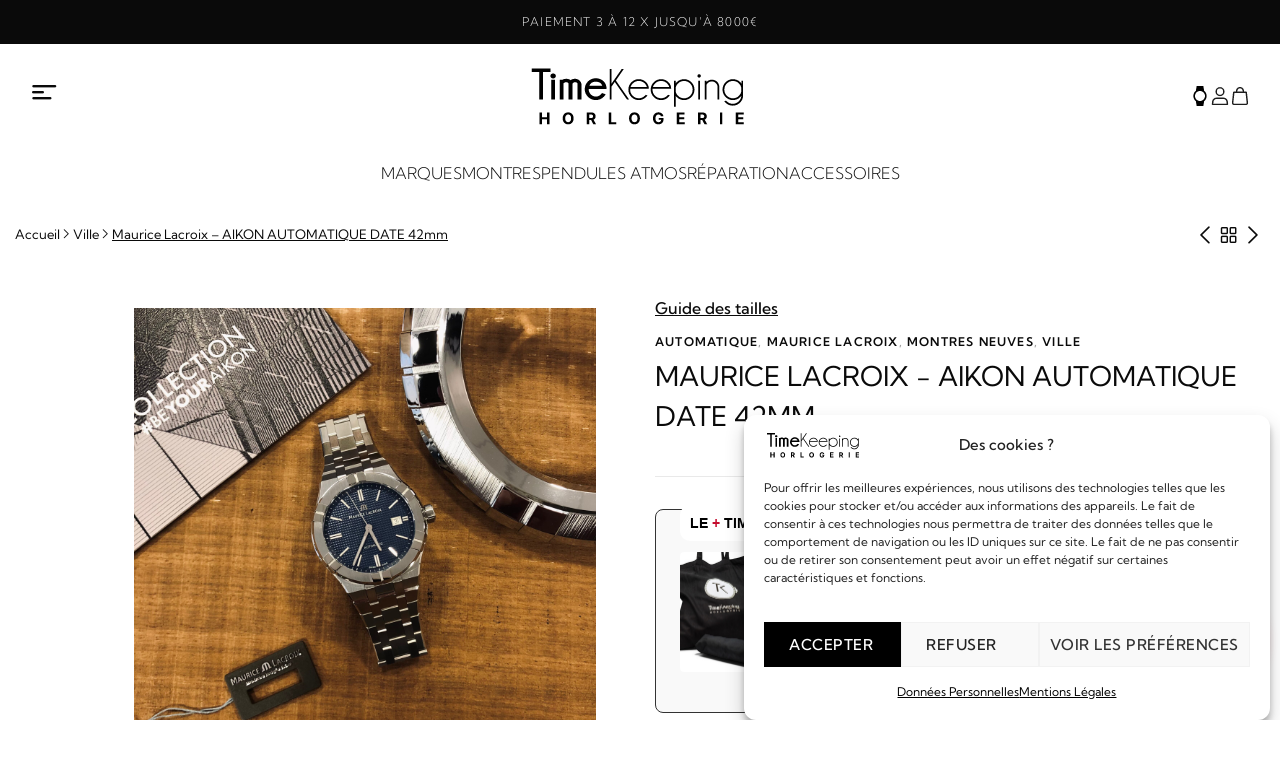

--- FILE ---
content_type: text/html
request_url: https://timekeeping.fr/products/maurice-lacroix-aikon-automatique-date-42mm
body_size: 112002
content:
<!DOCTYPE html>
<html lang="fr-FR">
<head><script>if(navigator.userAgent.match(/MSIE|Internet Explorer/i)||navigator.userAgent.match(/Trident\/7\..*?rv:11/i)){var href=document.location.href;if(!href.match(/[?&]nowprocket/)){if(href.indexOf("?")==-1){if(href.indexOf("#")==-1){document.location.href=href+"?nowprocket=1"}else{document.location.href=href.replace("#","?nowprocket=1#")}}else{if(href.indexOf("#")==-1){document.location.href=href+"&nowprocket=1"}else{document.location.href=href.replace("#","&nowprocket=1#")}}}}</script><script>(()=>{class RocketLazyLoadScripts{constructor(){this.v="2.0.4",this.userEvents=["keydown","keyup","mousedown","mouseup","mousemove","mouseover","mouseout","touchmove","touchstart","touchend","touchcancel","wheel","click","dblclick","input"],this.attributeEvents=["onblur","onclick","oncontextmenu","ondblclick","onfocus","onmousedown","onmouseenter","onmouseleave","onmousemove","onmouseout","onmouseover","onmouseup","onmousewheel","onscroll","onsubmit"]}async t(){this.i(),this.o(),/iP(ad|hone)/.test(navigator.userAgent)&&this.h(),this.u(),this.l(this),this.m(),this.k(this),this.p(this),this._(),await Promise.all([this.R(),this.L()]),this.lastBreath=Date.now(),this.S(this),this.P(),this.D(),this.O(),this.M(),await this.C(this.delayedScripts.normal),await this.C(this.delayedScripts.defer),await this.C(this.delayedScripts.async),await this.T(),await this.F(),await this.j(),await this.A(),window.dispatchEvent(new Event("rocket-allScriptsLoaded")),this.everythingLoaded=!0,this.lastTouchEnd&&await new Promise(t=>setTimeout(t,500-Date.now()+this.lastTouchEnd)),this.I(),this.H(),this.U(),this.W()}i(){this.CSPIssue=sessionStorage.getItem("rocketCSPIssue"),document.addEventListener("securitypolicyviolation",t=>{this.CSPIssue||"script-src-elem"!==t.violatedDirective||"data"!==t.blockedURI||(this.CSPIssue=!0,sessionStorage.setItem("rocketCSPIssue",!0))},{isRocket:!0})}o(){window.addEventListener("pageshow",t=>{this.persisted=t.persisted,this.realWindowLoadedFired=!0},{isRocket:!0}),window.addEventListener("pagehide",()=>{this.onFirstUserAction=null},{isRocket:!0})}h(){let t;function e(e){t=e}window.addEventListener("touchstart",e,{isRocket:!0}),window.addEventListener("touchend",function i(o){o.changedTouches[0]&&t.changedTouches[0]&&Math.abs(o.changedTouches[0].pageX-t.changedTouches[0].pageX)<10&&Math.abs(o.changedTouches[0].pageY-t.changedTouches[0].pageY)<10&&o.timeStamp-t.timeStamp<200&&(window.removeEventListener("touchstart",e,{isRocket:!0}),window.removeEventListener("touchend",i,{isRocket:!0}),"INPUT"===o.target.tagName&&"text"===o.target.type||(o.target.dispatchEvent(new TouchEvent("touchend",{target:o.target,bubbles:!0})),o.target.dispatchEvent(new MouseEvent("mouseover",{target:o.target,bubbles:!0})),o.target.dispatchEvent(new PointerEvent("click",{target:o.target,bubbles:!0,cancelable:!0,detail:1,clientX:o.changedTouches[0].clientX,clientY:o.changedTouches[0].clientY})),event.preventDefault()))},{isRocket:!0})}q(t){this.userActionTriggered||("mousemove"!==t.type||this.firstMousemoveIgnored?"keyup"===t.type||"mouseover"===t.type||"mouseout"===t.type||(this.userActionTriggered=!0,this.onFirstUserAction&&this.onFirstUserAction()):this.firstMousemoveIgnored=!0),"click"===t.type&&t.preventDefault(),t.stopPropagation(),t.stopImmediatePropagation(),"touchstart"===this.lastEvent&&"touchend"===t.type&&(this.lastTouchEnd=Date.now()),"click"===t.type&&(this.lastTouchEnd=0),this.lastEvent=t.type,t.composedPath&&t.composedPath()[0].getRootNode()instanceof ShadowRoot&&(t.rocketTarget=t.composedPath()[0]),this.savedUserEvents.push(t)}u(){this.savedUserEvents=[],this.userEventHandler=this.q.bind(this),this.userEvents.forEach(t=>window.addEventListener(t,this.userEventHandler,{passive:!1,isRocket:!0})),document.addEventListener("visibilitychange",this.userEventHandler,{isRocket:!0})}U(){this.userEvents.forEach(t=>window.removeEventListener(t,this.userEventHandler,{passive:!1,isRocket:!0})),document.removeEventListener("visibilitychange",this.userEventHandler,{isRocket:!0}),this.savedUserEvents.forEach(t=>{(t.rocketTarget||t.target).dispatchEvent(new window[t.constructor.name](t.type,t))})}m(){const t="return false",e=Array.from(this.attributeEvents,t=>"data-rocket-"+t),i="["+this.attributeEvents.join("],[")+"]",o="[data-rocket-"+this.attributeEvents.join("],[data-rocket-")+"]",s=(e,i,o)=>{o&&o!==t&&(e.setAttribute("data-rocket-"+i,o),e["rocket"+i]=new Function("event",o),e.setAttribute(i,t))};new MutationObserver(t=>{for(const n of t)"attributes"===n.type&&(n.attributeName.startsWith("data-rocket-")||this.everythingLoaded?n.attributeName.startsWith("data-rocket-")&&this.everythingLoaded&&this.N(n.target,n.attributeName.substring(12)):s(n.target,n.attributeName,n.target.getAttribute(n.attributeName))),"childList"===n.type&&n.addedNodes.forEach(t=>{if(t.nodeType===Node.ELEMENT_NODE)if(this.everythingLoaded)for(const i of[t,...t.querySelectorAll(o)])for(const t of i.getAttributeNames())e.includes(t)&&this.N(i,t.substring(12));else for(const e of[t,...t.querySelectorAll(i)])for(const t of e.getAttributeNames())this.attributeEvents.includes(t)&&s(e,t,e.getAttribute(t))})}).observe(document,{subtree:!0,childList:!0,attributeFilter:[...this.attributeEvents,...e]})}I(){this.attributeEvents.forEach(t=>{document.querySelectorAll("[data-rocket-"+t+"]").forEach(e=>{this.N(e,t)})})}N(t,e){const i=t.getAttribute("data-rocket-"+e);i&&(t.setAttribute(e,i),t.removeAttribute("data-rocket-"+e))}k(t){Object.defineProperty(HTMLElement.prototype,"onclick",{get(){return this.rocketonclick||null},set(e){this.rocketonclick=e,this.setAttribute(t.everythingLoaded?"onclick":"data-rocket-onclick","this.rocketonclick(event)")}})}S(t){function e(e,i){let o=e[i];e[i]=null,Object.defineProperty(e,i,{get:()=>o,set(s){t.everythingLoaded?o=s:e["rocket"+i]=o=s}})}e(document,"onreadystatechange"),e(window,"onload"),e(window,"onpageshow");try{Object.defineProperty(document,"readyState",{get:()=>t.rocketReadyState,set(e){t.rocketReadyState=e},configurable:!0}),document.readyState="loading"}catch(t){console.log("WPRocket DJE readyState conflict, bypassing")}}l(t){this.originalAddEventListener=EventTarget.prototype.addEventListener,this.originalRemoveEventListener=EventTarget.prototype.removeEventListener,this.savedEventListeners=[],EventTarget.prototype.addEventListener=function(e,i,o){o&&o.isRocket||!t.B(e,this)&&!t.userEvents.includes(e)||t.B(e,this)&&!t.userActionTriggered||e.startsWith("rocket-")||t.everythingLoaded?t.originalAddEventListener.call(this,e,i,o):(t.savedEventListeners.push({target:this,remove:!1,type:e,func:i,options:o}),"mouseenter"!==e&&"mouseleave"!==e||t.originalAddEventListener.call(this,e,t.savedUserEvents.push,o))},EventTarget.prototype.removeEventListener=function(e,i,o){o&&o.isRocket||!t.B(e,this)&&!t.userEvents.includes(e)||t.B(e,this)&&!t.userActionTriggered||e.startsWith("rocket-")||t.everythingLoaded?t.originalRemoveEventListener.call(this,e,i,o):t.savedEventListeners.push({target:this,remove:!0,type:e,func:i,options:o})}}J(t,e){this.savedEventListeners=this.savedEventListeners.filter(i=>{let o=i.type,s=i.target||window;return e!==o||t!==s||(this.B(o,s)&&(i.type="rocket-"+o),this.$(i),!1)})}H(){EventTarget.prototype.addEventListener=this.originalAddEventListener,EventTarget.prototype.removeEventListener=this.originalRemoveEventListener,this.savedEventListeners.forEach(t=>this.$(t))}$(t){t.remove?this.originalRemoveEventListener.call(t.target,t.type,t.func,t.options):this.originalAddEventListener.call(t.target,t.type,t.func,t.options)}p(t){let e;function i(e){return t.everythingLoaded?e:e.split(" ").map(t=>"load"===t||t.startsWith("load.")?"rocket-jquery-load":t).join(" ")}function o(o){function s(e){const s=o.fn[e];o.fn[e]=o.fn.init.prototype[e]=function(){return this[0]===window&&t.userActionTriggered&&("string"==typeof arguments[0]||arguments[0]instanceof String?arguments[0]=i(arguments[0]):"object"==typeof arguments[0]&&Object.keys(arguments[0]).forEach(t=>{const e=arguments[0][t];delete arguments[0][t],arguments[0][i(t)]=e})),s.apply(this,arguments),this}}if(o&&o.fn&&!t.allJQueries.includes(o)){const e={DOMContentLoaded:[],"rocket-DOMContentLoaded":[]};for(const t in e)document.addEventListener(t,()=>{e[t].forEach(t=>t())},{isRocket:!0});o.fn.ready=o.fn.init.prototype.ready=function(i){function s(){parseInt(o.fn.jquery)>2?setTimeout(()=>i.bind(document)(o)):i.bind(document)(o)}return"function"==typeof i&&(t.realDomReadyFired?!t.userActionTriggered||t.fauxDomReadyFired?s():e["rocket-DOMContentLoaded"].push(s):e.DOMContentLoaded.push(s)),o([])},s("on"),s("one"),s("off"),t.allJQueries.push(o)}e=o}t.allJQueries=[],o(window.jQuery),Object.defineProperty(window,"jQuery",{get:()=>e,set(t){o(t)}})}P(){const t=new Map;document.write=document.writeln=function(e){const i=document.currentScript,o=document.createRange(),s=i.parentElement;let n=t.get(i);void 0===n&&(n=i.nextSibling,t.set(i,n));const c=document.createDocumentFragment();o.setStart(c,0),c.appendChild(o.createContextualFragment(e)),s.insertBefore(c,n)}}async R(){return new Promise(t=>{this.userActionTriggered?t():this.onFirstUserAction=t})}async L(){return new Promise(t=>{document.addEventListener("DOMContentLoaded",()=>{this.realDomReadyFired=!0,t()},{isRocket:!0})})}async j(){return this.realWindowLoadedFired?Promise.resolve():new Promise(t=>{window.addEventListener("load",t,{isRocket:!0})})}M(){this.pendingScripts=[];this.scriptsMutationObserver=new MutationObserver(t=>{for(const e of t)e.addedNodes.forEach(t=>{"SCRIPT"!==t.tagName||t.noModule||t.isWPRocket||this.pendingScripts.push({script:t,promise:new Promise(e=>{const i=()=>{const i=this.pendingScripts.findIndex(e=>e.script===t);i>=0&&this.pendingScripts.splice(i,1),e()};t.addEventListener("load",i,{isRocket:!0}),t.addEventListener("error",i,{isRocket:!0}),setTimeout(i,1e3)})})})}),this.scriptsMutationObserver.observe(document,{childList:!0,subtree:!0})}async F(){await this.X(),this.pendingScripts.length?(await this.pendingScripts[0].promise,await this.F()):this.scriptsMutationObserver.disconnect()}D(){this.delayedScripts={normal:[],async:[],defer:[]},document.querySelectorAll("script[type$=rocketlazyloadscript]").forEach(t=>{t.hasAttribute("data-rocket-src")?t.hasAttribute("async")&&!1!==t.async?this.delayedScripts.async.push(t):t.hasAttribute("defer")&&!1!==t.defer||"module"===t.getAttribute("data-rocket-type")?this.delayedScripts.defer.push(t):this.delayedScripts.normal.push(t):this.delayedScripts.normal.push(t)})}async _(){await this.L();let t=[];document.querySelectorAll("script[type$=rocketlazyloadscript][data-rocket-src]").forEach(e=>{let i=e.getAttribute("data-rocket-src");if(i&&!i.startsWith("data:")){i.startsWith("//")&&(i=location.protocol+i);try{const o=new URL(i).origin;o!==location.origin&&t.push({src:o,crossOrigin:e.crossOrigin||"module"===e.getAttribute("data-rocket-type")})}catch(t){}}}),t=[...new Map(t.map(t=>[JSON.stringify(t),t])).values()],this.Y(t,"preconnect")}async G(t){if(await this.K(),!0!==t.noModule||!("noModule"in HTMLScriptElement.prototype))return new Promise(e=>{let i;function o(){(i||t).setAttribute("data-rocket-status","executed"),e()}try{if(navigator.userAgent.includes("Firefox/")||""===navigator.vendor||this.CSPIssue)i=document.createElement("script"),[...t.attributes].forEach(t=>{let e=t.nodeName;"type"!==e&&("data-rocket-type"===e&&(e="type"),"data-rocket-src"===e&&(e="src"),i.setAttribute(e,t.nodeValue))}),t.text&&(i.text=t.text),t.nonce&&(i.nonce=t.nonce),i.hasAttribute("src")?(i.addEventListener("load",o,{isRocket:!0}),i.addEventListener("error",()=>{i.setAttribute("data-rocket-status","failed-network"),e()},{isRocket:!0}),setTimeout(()=>{i.isConnected||e()},1)):(i.text=t.text,o()),i.isWPRocket=!0,t.parentNode.replaceChild(i,t);else{const i=t.getAttribute("data-rocket-type"),s=t.getAttribute("data-rocket-src");i?(t.type=i,t.removeAttribute("data-rocket-type")):t.removeAttribute("type"),t.addEventListener("load",o,{isRocket:!0}),t.addEventListener("error",i=>{this.CSPIssue&&i.target.src.startsWith("data:")?(console.log("WPRocket: CSP fallback activated"),t.removeAttribute("src"),this.G(t).then(e)):(t.setAttribute("data-rocket-status","failed-network"),e())},{isRocket:!0}),s?(t.fetchPriority="high",t.removeAttribute("data-rocket-src"),t.src=s):t.src="data:text/javascript;base64,"+window.btoa(unescape(encodeURIComponent(t.text)))}}catch(i){t.setAttribute("data-rocket-status","failed-transform"),e()}});t.setAttribute("data-rocket-status","skipped")}async C(t){const e=t.shift();return e?(e.isConnected&&await this.G(e),this.C(t)):Promise.resolve()}O(){this.Y([...this.delayedScripts.normal,...this.delayedScripts.defer,...this.delayedScripts.async],"preload")}Y(t,e){this.trash=this.trash||[];let i=!0;var o=document.createDocumentFragment();t.forEach(t=>{const s=t.getAttribute&&t.getAttribute("data-rocket-src")||t.src;if(s&&!s.startsWith("data:")){const n=document.createElement("link");n.href=s,n.rel=e,"preconnect"!==e&&(n.as="script",n.fetchPriority=i?"high":"low"),t.getAttribute&&"module"===t.getAttribute("data-rocket-type")&&(n.crossOrigin=!0),t.crossOrigin&&(n.crossOrigin=t.crossOrigin),t.integrity&&(n.integrity=t.integrity),t.nonce&&(n.nonce=t.nonce),o.appendChild(n),this.trash.push(n),i=!1}}),document.head.appendChild(o)}W(){this.trash.forEach(t=>t.remove())}async T(){try{document.readyState="interactive"}catch(t){}this.fauxDomReadyFired=!0;try{await this.K(),this.J(document,"readystatechange"),document.dispatchEvent(new Event("rocket-readystatechange")),await this.K(),document.rocketonreadystatechange&&document.rocketonreadystatechange(),await this.K(),this.J(document,"DOMContentLoaded"),document.dispatchEvent(new Event("rocket-DOMContentLoaded")),await this.K(),this.J(window,"DOMContentLoaded"),window.dispatchEvent(new Event("rocket-DOMContentLoaded"))}catch(t){console.error(t)}}async A(){try{document.readyState="complete"}catch(t){}try{await this.K(),this.J(document,"readystatechange"),document.dispatchEvent(new Event("rocket-readystatechange")),await this.K(),document.rocketonreadystatechange&&document.rocketonreadystatechange(),await this.K(),this.J(window,"load"),window.dispatchEvent(new Event("rocket-load")),await this.K(),window.rocketonload&&window.rocketonload(),await this.K(),this.allJQueries.forEach(t=>t(window).trigger("rocket-jquery-load")),await this.K(),this.J(window,"pageshow");const t=new Event("rocket-pageshow");t.persisted=this.persisted,window.dispatchEvent(t),await this.K(),window.rocketonpageshow&&window.rocketonpageshow({persisted:this.persisted})}catch(t){console.error(t)}}async K(){Date.now()-this.lastBreath>45&&(await this.X(),this.lastBreath=Date.now())}async X(){return document.hidden?new Promise(t=>setTimeout(t)):new Promise(t=>requestAnimationFrame(t))}B(t,e){return e===document&&"readystatechange"===t||(e===document&&"DOMContentLoaded"===t||(e===window&&"DOMContentLoaded"===t||(e===window&&"load"===t||e===window&&"pageshow"===t)))}static run(){(new RocketLazyLoadScripts).t()}}RocketLazyLoadScripts.run()})();</script>
  <meta charset="UTF-8">
  <meta name="author" content="TIMEKEEPING">
  <meta name="viewport" content="width=device-width, initial-scale=1, maximum-scale=6">

  <meta name='robots' content='index, follow, max-image-preview:large, max-snippet:-1, max-video-preview:-1' />
	<style></style>
	<!-- Google tag (gtag.js) consent mode dataLayer added by Site Kit -->
<script id="google_gtagjs-js-consent-mode-data-layer">
window.dataLayer = window.dataLayer || [];function gtag(){dataLayer.push(arguments);}
gtag('consent', 'default', {"ad_personalization":"denied","ad_storage":"denied","ad_user_data":"denied","analytics_storage":"denied","functionality_storage":"denied","security_storage":"denied","personalization_storage":"denied","region":["AT","BE","BG","CH","CY","CZ","DE","DK","EE","ES","FI","FR","GB","GR","HR","HU","IE","IS","IT","LI","LT","LU","LV","MT","NL","NO","PL","PT","RO","SE","SI","SK"],"wait_for_update":500});
window._googlesitekitConsentCategoryMap = {"statistics":["analytics_storage"],"marketing":["ad_storage","ad_user_data","ad_personalization"],"functional":["functionality_storage","security_storage"],"preferences":["personalization_storage"]};
window._googlesitekitConsents = {"ad_personalization":"denied","ad_storage":"denied","ad_user_data":"denied","analytics_storage":"denied","functionality_storage":"denied","security_storage":"denied","personalization_storage":"denied","region":["AT","BE","BG","CH","CY","CZ","DE","DK","EE","ES","FI","FR","GB","GR","HR","HU","IE","IS","IT","LI","LT","LU","LV","MT","NL","NO","PL","PT","RO","SE","SI","SK"],"wait_for_update":500};
</script>
<!-- End Google tag (gtag.js) consent mode dataLayer added by Site Kit -->

	<!-- This site is optimized with the Yoast SEO Premium plugin v26.4 (Yoast SEO v26.4) - https://yoast.com/wordpress/plugins/seo/ -->
	<title>Montre Maurice Lacroix - AIKON AUTOMATIQUE DATE 42mm - TimeKeeping</title>
<link data-rocket-prefetch href="https://www.paypal.com" rel="dns-prefetch">
<link data-rocket-prefetch href="https://www.googletagmanager.com" rel="dns-prefetch">
<link data-rocket-prefetch href="https://sibautomation.com" rel="dns-prefetch">
<link data-rocket-prefetch href="https://cdn.jsdelivr.net" rel="dns-prefetch">
<link data-rocket-prefetch href="https://cdn.brevo.com" rel="dns-prefetch">
<link data-rocket-prefetch href="https://cdn.by.wonderpush.com" rel="dns-prefetch">
<link data-rocket-prefetch href="https://unpkg.com" rel="dns-prefetch">
<link data-rocket-prefetch href="https://challenges.cloudflare.com" rel="dns-prefetch">
<link crossorigin data-rocket-preload as="font" href="https://fonts.gstatic.com/s/kumbhsans/v22/c4mw1n92AsfhuCq6tVsaoIx1LQICk0boNoq0ShNBVo0iPw.woff2" rel="preload">
<style id="wpr-usedcss">img:is([sizes=auto i],[sizes^="auto," i]){contain-intrinsic-size:3000px 1500px}:root{--weight-normal:400;--weight-medium:500;--weight-semi-bold:600;--weight-bold:700;--alma-orange:#fa5022;--soft-orange:#ffeadb;--alma-blue:#60d2df;--soft-blue:#e7f8fa;--alma-yellow:#ffcf00;--soft-yellow:#fff5cc;--alma-green:#4bb543;--soft-green:#e2f3e1;--alma-red:#cf2020;--soft-red:#ffecec;--off-white:#f9f9f9;--light-gray:#dcdcdc;--dark-gray:#4a4a4a;--off-black:#1a1a1a;--white:#fff;--black:#000;--font-tiny:10px;--font-x-small:12px;--font-small:14px;--font-base:16px;--font-medium:20px;--font-large:24px;--font-x-large:32px}@media (prefers-reduced-motion:reduce){*,:after,:before{animation-duration:NaNs;animation-iteration-count:1;transition-duration:NaNs;scroll-behavior:auto}}.sbr-owl-dots.disabled,.sbr-owl-nav.disabled{display:none}.sbr_lb-nav a{position:absolute;z-index:100;top:0;height:90%;outline:0;background-image:url([data-uri])}.sbr_lb-nav span{display:block;top:55%;position:absolute;left:20px;width:34px;height:45px;margin:-25px 0 0;background:var(--wpr-bg-4f85465c-183a-407c-9cdd-1418eae647d2) no-repeat}.sbr_lb-data{padding:0 4px;color:#ccc}.sbr_lb-data .sbr_lb-close{display:block;float:right;width:30px;height:30px;background:var(--wpr-bg-186caec4-a89a-495a-bb20-9c0b7cf23094) top right no-repeat;text-align:right;outline:0;opacity:.7;-webkit-transition:opacity .2s;-moz-transition:opacity .2s;-o-transition:opacity .2s;transition:opacity .2s}.sbr_lb-data .sbr_lb-close:hover{cursor:pointer;opacity:1}.sbr_lb-nav{top:0;left:0;width:100%;z-index:10;height:auto}.sbr-owl-nav .disabled{opacity:.5;cursor:default}.sbr-owl-nav.disabled+.sbr-owl-dots{margin-top:10px}:where(.wp-block-button__link){border-radius:9999px;box-shadow:none;padding:calc(.667em + 2px) calc(1.333em + 2px);text-decoration:none}:root :where(.wp-block-button .wp-block-button__link.is-style-outline),:root :where(.wp-block-button.is-style-outline>.wp-block-button__link){border:2px solid;padding:.667em 1.333em}:root :where(.wp-block-button .wp-block-button__link.is-style-outline:not(.has-text-color)),:root :where(.wp-block-button.is-style-outline>.wp-block-button__link:not(.has-text-color)){color:currentColor}:root :where(.wp-block-button .wp-block-button__link.is-style-outline:not(.has-background)),:root :where(.wp-block-button.is-style-outline>.wp-block-button__link:not(.has-background)){background-color:initial;background-image:none}:where(.wp-block-calendar table:not(.has-background) th){background:#ddd}:where(.wp-block-columns){margin-bottom:1.75em}:where(.wp-block-columns.has-background){padding:1.25em 2.375em}:where(.wp-block-post-comments input[type=submit]){border:none}:where(.wp-block-cover-image:not(.has-text-color)),:where(.wp-block-cover:not(.has-text-color)){color:#fff}:where(.wp-block-cover-image.is-light:not(.has-text-color)),:where(.wp-block-cover.is-light:not(.has-text-color)){color:#000}:root :where(.wp-block-cover h1:not(.has-text-color)),:root :where(.wp-block-cover h2:not(.has-text-color)),:root :where(.wp-block-cover h3:not(.has-text-color)),:root :where(.wp-block-cover h4:not(.has-text-color)),:root :where(.wp-block-cover h5:not(.has-text-color)),:root :where(.wp-block-cover h6:not(.has-text-color)),:root :where(.wp-block-cover p:not(.has-text-color)){color:inherit}:where(.wp-block-file){margin-bottom:1.5em}:where(.wp-block-file__button){border-radius:2em;display:inline-block;padding:.5em 1em}:where(.wp-block-file__button):is(a):active,:where(.wp-block-file__button):is(a):focus,:where(.wp-block-file__button):is(a):hover,:where(.wp-block-file__button):is(a):visited{box-shadow:none;color:#fff;opacity:.85;text-decoration:none}:where(.wp-block-group.wp-block-group-is-layout-constrained){position:relative}:root :where(.wp-block-image.is-style-rounded img,.wp-block-image .is-style-rounded img){border-radius:9999px}:where(.wp-block-latest-comments:not([style*=line-height] .wp-block-latest-comments__comment)){line-height:1.1}:where(.wp-block-latest-comments:not([style*=line-height] .wp-block-latest-comments__comment-excerpt p)){line-height:1.8}:root :where(.wp-block-latest-posts.is-grid){padding:0}:root :where(.wp-block-latest-posts.wp-block-latest-posts__list){padding-left:0}ol,ul{box-sizing:border-box}:root :where(.wp-block-list.has-background){padding:1.25em 2.375em}:where(.wp-block-navigation.has-background .wp-block-navigation-item a:not(.wp-element-button)),:where(.wp-block-navigation.has-background .wp-block-navigation-submenu a:not(.wp-element-button)){padding:.5em 1em}:where(.wp-block-navigation .wp-block-navigation__submenu-container .wp-block-navigation-item a:not(.wp-element-button)),:where(.wp-block-navigation .wp-block-navigation__submenu-container .wp-block-navigation-submenu a:not(.wp-element-button)),:where(.wp-block-navigation .wp-block-navigation__submenu-container .wp-block-navigation-submenu button.wp-block-navigation-item__content),:where(.wp-block-navigation .wp-block-navigation__submenu-container .wp-block-pages-list__item button.wp-block-navigation-item__content){padding:.5em 1em}:root :where(p.has-background){padding:1.25em 2.375em}:where(p.has-text-color:not(.has-link-color)) a{color:inherit}:where(.wp-block-post-comments-form) input:not([type=submit]),:where(.wp-block-post-comments-form) textarea{border:1px solid #949494;font-family:inherit;font-size:1em}:where(.wp-block-post-comments-form) input:where(:not([type=submit]):not([type=checkbox])),:where(.wp-block-post-comments-form) textarea{padding:calc(.667em + 2px)}:where(.wp-block-post-excerpt){box-sizing:border-box;margin-bottom:var(--wp--style--block-gap);margin-top:var(--wp--style--block-gap)}:where(.wp-block-preformatted.has-background){padding:1.25em 2.375em}:where(.wp-block-search__button){border:1px solid #ccc;padding:6px 10px}:where(.wp-block-search__input){font-family:inherit;font-size:inherit;font-style:inherit;font-weight:inherit;letter-spacing:inherit;line-height:inherit;text-transform:inherit}:where(.wp-block-search__button-inside .wp-block-search__inside-wrapper){border:1px solid #949494;box-sizing:border-box;padding:4px}:where(.wp-block-search__button-inside .wp-block-search__inside-wrapper) .wp-block-search__input{border:none;border-radius:0;padding:0 4px}:where(.wp-block-search__button-inside .wp-block-search__inside-wrapper) .wp-block-search__input:focus{outline:0}:where(.wp-block-search__button-inside .wp-block-search__inside-wrapper) :where(.wp-block-search__button){padding:4px 8px}:root :where(.wp-block-separator.is-style-dots){height:auto;line-height:1;text-align:center}:root :where(.wp-block-separator.is-style-dots):before{color:currentColor;content:"···";font-family:serif;font-size:1.5em;letter-spacing:2em;padding-left:2em}:root :where(.wp-block-site-logo.is-style-rounded){border-radius:9999px}:where(.wp-block-social-links:not(.is-style-logos-only)) .wp-social-link{background-color:#f0f0f0;color:#444}:where(.wp-block-social-links:not(.is-style-logos-only)) .wp-social-link-amazon{background-color:#f90;color:#fff}:where(.wp-block-social-links:not(.is-style-logos-only)) .wp-social-link-bandcamp{background-color:#1ea0c3;color:#fff}:where(.wp-block-social-links:not(.is-style-logos-only)) .wp-social-link-behance{background-color:#0757fe;color:#fff}:where(.wp-block-social-links:not(.is-style-logos-only)) .wp-social-link-bluesky{background-color:#0a7aff;color:#fff}:where(.wp-block-social-links:not(.is-style-logos-only)) .wp-social-link-codepen{background-color:#1e1f26;color:#fff}:where(.wp-block-social-links:not(.is-style-logos-only)) .wp-social-link-deviantart{background-color:#02e49b;color:#fff}:where(.wp-block-social-links:not(.is-style-logos-only)) .wp-social-link-discord{background-color:#5865f2;color:#fff}:where(.wp-block-social-links:not(.is-style-logos-only)) .wp-social-link-dribbble{background-color:#e94c89;color:#fff}:where(.wp-block-social-links:not(.is-style-logos-only)) .wp-social-link-dropbox{background-color:#4280ff;color:#fff}:where(.wp-block-social-links:not(.is-style-logos-only)) .wp-social-link-etsy{background-color:#f45800;color:#fff}:where(.wp-block-social-links:not(.is-style-logos-only)) .wp-social-link-facebook{background-color:#0866ff;color:#fff}:where(.wp-block-social-links:not(.is-style-logos-only)) .wp-social-link-fivehundredpx{background-color:#000;color:#fff}:where(.wp-block-social-links:not(.is-style-logos-only)) .wp-social-link-flickr{background-color:#0461dd;color:#fff}:where(.wp-block-social-links:not(.is-style-logos-only)) .wp-social-link-foursquare{background-color:#e65678;color:#fff}:where(.wp-block-social-links:not(.is-style-logos-only)) .wp-social-link-github{background-color:#24292d;color:#fff}:where(.wp-block-social-links:not(.is-style-logos-only)) .wp-social-link-goodreads{background-color:#eceadd;color:#382110}:where(.wp-block-social-links:not(.is-style-logos-only)) .wp-social-link-google{background-color:#ea4434;color:#fff}:where(.wp-block-social-links:not(.is-style-logos-only)) .wp-social-link-gravatar{background-color:#1d4fc4;color:#fff}:where(.wp-block-social-links:not(.is-style-logos-only)) .wp-social-link-instagram{background-color:#f00075;color:#fff}:where(.wp-block-social-links:not(.is-style-logos-only)) .wp-social-link-lastfm{background-color:#e21b24;color:#fff}:where(.wp-block-social-links:not(.is-style-logos-only)) .wp-social-link-linkedin{background-color:#0d66c2;color:#fff}:where(.wp-block-social-links:not(.is-style-logos-only)) .wp-social-link-mastodon{background-color:#3288d4;color:#fff}:where(.wp-block-social-links:not(.is-style-logos-only)) .wp-social-link-medium{background-color:#000;color:#fff}:where(.wp-block-social-links:not(.is-style-logos-only)) .wp-social-link-meetup{background-color:#f6405f;color:#fff}:where(.wp-block-social-links:not(.is-style-logos-only)) .wp-social-link-patreon{background-color:#000;color:#fff}:where(.wp-block-social-links:not(.is-style-logos-only)) .wp-social-link-pinterest{background-color:#e60122;color:#fff}:where(.wp-block-social-links:not(.is-style-logos-only)) .wp-social-link-pocket{background-color:#ef4155;color:#fff}:where(.wp-block-social-links:not(.is-style-logos-only)) .wp-social-link-reddit{background-color:#ff4500;color:#fff}:where(.wp-block-social-links:not(.is-style-logos-only)) .wp-social-link-skype{background-color:#0478d7;color:#fff}:where(.wp-block-social-links:not(.is-style-logos-only)) .wp-social-link-snapchat{background-color:#fefc00;color:#fff;stroke:#000}:where(.wp-block-social-links:not(.is-style-logos-only)) .wp-social-link-soundcloud{background-color:#ff5600;color:#fff}:where(.wp-block-social-links:not(.is-style-logos-only)) .wp-social-link-spotify{background-color:#1bd760;color:#fff}:where(.wp-block-social-links:not(.is-style-logos-only)) .wp-social-link-telegram{background-color:#2aabee;color:#fff}:where(.wp-block-social-links:not(.is-style-logos-only)) .wp-social-link-threads{background-color:#000;color:#fff}:where(.wp-block-social-links:not(.is-style-logos-only)) .wp-social-link-tiktok{background-color:#000;color:#fff}:where(.wp-block-social-links:not(.is-style-logos-only)) .wp-social-link-tumblr{background-color:#011835;color:#fff}:where(.wp-block-social-links:not(.is-style-logos-only)) .wp-social-link-twitch{background-color:#6440a4;color:#fff}:where(.wp-block-social-links:not(.is-style-logos-only)) .wp-social-link-twitter{background-color:#1da1f2;color:#fff}:where(.wp-block-social-links:not(.is-style-logos-only)) .wp-social-link-vimeo{background-color:#1eb7ea;color:#fff}:where(.wp-block-social-links:not(.is-style-logos-only)) .wp-social-link-vk{background-color:#4680c2;color:#fff}:where(.wp-block-social-links:not(.is-style-logos-only)) .wp-social-link-wordpress{background-color:#3499cd;color:#fff}:where(.wp-block-social-links:not(.is-style-logos-only)) .wp-social-link-whatsapp{background-color:#25d366;color:#fff}:where(.wp-block-social-links:not(.is-style-logos-only)) .wp-social-link-x{background-color:#000;color:#fff}:where(.wp-block-social-links:not(.is-style-logos-only)) .wp-social-link-yelp{background-color:#d32422;color:#fff}:where(.wp-block-social-links:not(.is-style-logos-only)) .wp-social-link-youtube{background-color:red;color:#fff}:where(.wp-block-social-links.is-style-logos-only) .wp-social-link{background:0 0}:where(.wp-block-social-links.is-style-logos-only) .wp-social-link svg{height:1.25em;width:1.25em}:where(.wp-block-social-links.is-style-logos-only) .wp-social-link-amazon{color:#f90}:where(.wp-block-social-links.is-style-logos-only) .wp-social-link-bandcamp{color:#1ea0c3}:where(.wp-block-social-links.is-style-logos-only) .wp-social-link-behance{color:#0757fe}:where(.wp-block-social-links.is-style-logos-only) .wp-social-link-bluesky{color:#0a7aff}:where(.wp-block-social-links.is-style-logos-only) .wp-social-link-codepen{color:#1e1f26}:where(.wp-block-social-links.is-style-logos-only) .wp-social-link-deviantart{color:#02e49b}:where(.wp-block-social-links.is-style-logos-only) .wp-social-link-discord{color:#5865f2}:where(.wp-block-social-links.is-style-logos-only) .wp-social-link-dribbble{color:#e94c89}:where(.wp-block-social-links.is-style-logos-only) .wp-social-link-dropbox{color:#4280ff}:where(.wp-block-social-links.is-style-logos-only) .wp-social-link-etsy{color:#f45800}:where(.wp-block-social-links.is-style-logos-only) .wp-social-link-facebook{color:#0866ff}:where(.wp-block-social-links.is-style-logos-only) .wp-social-link-fivehundredpx{color:#000}:where(.wp-block-social-links.is-style-logos-only) .wp-social-link-flickr{color:#0461dd}:where(.wp-block-social-links.is-style-logos-only) .wp-social-link-foursquare{color:#e65678}:where(.wp-block-social-links.is-style-logos-only) .wp-social-link-github{color:#24292d}:where(.wp-block-social-links.is-style-logos-only) .wp-social-link-goodreads{color:#382110}:where(.wp-block-social-links.is-style-logos-only) .wp-social-link-google{color:#ea4434}:where(.wp-block-social-links.is-style-logos-only) .wp-social-link-gravatar{color:#1d4fc4}:where(.wp-block-social-links.is-style-logos-only) .wp-social-link-instagram{color:#f00075}:where(.wp-block-social-links.is-style-logos-only) .wp-social-link-lastfm{color:#e21b24}:where(.wp-block-social-links.is-style-logos-only) .wp-social-link-linkedin{color:#0d66c2}:where(.wp-block-social-links.is-style-logos-only) .wp-social-link-mastodon{color:#3288d4}:where(.wp-block-social-links.is-style-logos-only) .wp-social-link-medium{color:#000}:where(.wp-block-social-links.is-style-logos-only) .wp-social-link-meetup{color:#f6405f}:where(.wp-block-social-links.is-style-logos-only) .wp-social-link-patreon{color:#000}:where(.wp-block-social-links.is-style-logos-only) .wp-social-link-pinterest{color:#e60122}:where(.wp-block-social-links.is-style-logos-only) .wp-social-link-pocket{color:#ef4155}:where(.wp-block-social-links.is-style-logos-only) .wp-social-link-reddit{color:#ff4500}:where(.wp-block-social-links.is-style-logos-only) .wp-social-link-skype{color:#0478d7}:where(.wp-block-social-links.is-style-logos-only) .wp-social-link-snapchat{color:#fff;stroke:#000}:where(.wp-block-social-links.is-style-logos-only) .wp-social-link-soundcloud{color:#ff5600}:where(.wp-block-social-links.is-style-logos-only) .wp-social-link-spotify{color:#1bd760}:where(.wp-block-social-links.is-style-logos-only) .wp-social-link-telegram{color:#2aabee}:where(.wp-block-social-links.is-style-logos-only) .wp-social-link-threads{color:#000}:where(.wp-block-social-links.is-style-logos-only) .wp-social-link-tiktok{color:#000}:where(.wp-block-social-links.is-style-logos-only) .wp-social-link-tumblr{color:#011835}:where(.wp-block-social-links.is-style-logos-only) .wp-social-link-twitch{color:#6440a4}:where(.wp-block-social-links.is-style-logos-only) .wp-social-link-twitter{color:#1da1f2}:where(.wp-block-social-links.is-style-logos-only) .wp-social-link-vimeo{color:#1eb7ea}:where(.wp-block-social-links.is-style-logos-only) .wp-social-link-vk{color:#4680c2}:where(.wp-block-social-links.is-style-logos-only) .wp-social-link-whatsapp{color:#25d366}:where(.wp-block-social-links.is-style-logos-only) .wp-social-link-wordpress{color:#3499cd}:where(.wp-block-social-links.is-style-logos-only) .wp-social-link-x{color:#000}:where(.wp-block-social-links.is-style-logos-only) .wp-social-link-yelp{color:#d32422}:where(.wp-block-social-links.is-style-logos-only) .wp-social-link-youtube{color:red}:root :where(.wp-block-social-links .wp-social-link a){padding:.25em}:root :where(.wp-block-social-links.is-style-logos-only .wp-social-link a){padding:0}:root :where(.wp-block-social-links.is-style-pill-shape .wp-social-link a){padding-left:.6666666667em;padding-right:.6666666667em}:root :where(.wp-block-tag-cloud.is-style-outline){display:flex;flex-wrap:wrap;gap:1ch}:root :where(.wp-block-tag-cloud.is-style-outline a){border:1px solid;font-size:unset!important;margin-right:0;padding:1ch 2ch;text-decoration:none!important}:root :where(.wp-block-table-of-contents){box-sizing:border-box}:where(.wp-block-term-description){box-sizing:border-box;margin-bottom:var(--wp--style--block-gap);margin-top:var(--wp--style--block-gap)}:where(pre.wp-block-verse){font-family:inherit}:root{--wp--preset--font-size--normal:16px;--wp--preset--font-size--huge:42px}.screen-reader-text{border:0;clip-path:inset(50%);height:1px;margin:-1px;overflow:hidden;padding:0;position:absolute;width:1px;word-wrap:normal!important}.screen-reader-text:focus{background-color:#ddd;clip-path:none;color:#444;display:block;font-size:1em;height:auto;left:5px;line-height:normal;padding:15px 23px 14px;text-decoration:none;top:5px;width:auto;z-index:100000}html :where(.has-border-color){border-style:solid}html :where([style*=border-top-color]){border-top-style:solid}html :where([style*=border-right-color]){border-right-style:solid}html :where([style*=border-bottom-color]){border-bottom-style:solid}html :where([style*=border-left-color]){border-left-style:solid}html :where([style*=border-width]){border-style:solid}html :where([style*=border-top-width]){border-top-style:solid}html :where([style*=border-right-width]){border-right-style:solid}html :where([style*=border-bottom-width]){border-bottom-style:solid}html :where([style*=border-left-width]){border-left-style:solid}html :where(img[class*=wp-image-]){height:auto;max-width:100%}:where(figure){margin:0 0 1em}html :where(.is-position-sticky){--wp-admin--admin-bar--position-offset:var(--wp-admin--admin-bar--height,0px)}@media screen and (max-width:600px){html :where(.is-position-sticky){--wp-admin--admin-bar--position-offset:0px}}:root{--wp--preset--aspect-ratio--square:1;--wp--preset--aspect-ratio--4-3:4/3;--wp--preset--aspect-ratio--3-4:3/4;--wp--preset--aspect-ratio--3-2:3/2;--wp--preset--aspect-ratio--2-3:2/3;--wp--preset--aspect-ratio--16-9:16/9;--wp--preset--aspect-ratio--9-16:9/16;--wp--preset--color--black:#000000;--wp--preset--color--cyan-bluish-gray:#abb8c3;--wp--preset--color--white:#ffffff;--wp--preset--color--pale-pink:#f78da7;--wp--preset--color--vivid-red:#cf2e2e;--wp--preset--color--luminous-vivid-orange:#ff6900;--wp--preset--color--luminous-vivid-amber:#fcb900;--wp--preset--color--light-green-cyan:#7bdcb5;--wp--preset--color--vivid-green-cyan:#00d084;--wp--preset--color--pale-cyan-blue:#8ed1fc;--wp--preset--color--vivid-cyan-blue:#0693e3;--wp--preset--color--vivid-purple:#9b51e0;--wp--preset--gradient--vivid-cyan-blue-to-vivid-purple:linear-gradient(135deg,rgba(6, 147, 227, 1) 0%,rgb(155, 81, 224) 100%);--wp--preset--gradient--light-green-cyan-to-vivid-green-cyan:linear-gradient(135deg,rgb(122, 220, 180) 0%,rgb(0, 208, 130) 100%);--wp--preset--gradient--luminous-vivid-amber-to-luminous-vivid-orange:linear-gradient(135deg,rgba(252, 185, 0, 1) 0%,rgba(255, 105, 0, 1) 100%);--wp--preset--gradient--luminous-vivid-orange-to-vivid-red:linear-gradient(135deg,rgba(255, 105, 0, 1) 0%,rgb(207, 46, 46) 100%);--wp--preset--gradient--very-light-gray-to-cyan-bluish-gray:linear-gradient(135deg,rgb(238, 238, 238) 0%,rgb(169, 184, 195) 100%);--wp--preset--gradient--cool-to-warm-spectrum:linear-gradient(135deg,rgb(74, 234, 220) 0%,rgb(151, 120, 209) 20%,rgb(207, 42, 186) 40%,rgb(238, 44, 130) 60%,rgb(251, 105, 98) 80%,rgb(254, 248, 76) 100%);--wp--preset--gradient--blush-light-purple:linear-gradient(135deg,rgb(255, 206, 236) 0%,rgb(152, 150, 240) 100%);--wp--preset--gradient--blush-bordeaux:linear-gradient(135deg,rgb(254, 205, 165) 0%,rgb(254, 45, 45) 50%,rgb(107, 0, 62) 100%);--wp--preset--gradient--luminous-dusk:linear-gradient(135deg,rgb(255, 203, 112) 0%,rgb(199, 81, 192) 50%,rgb(65, 88, 208) 100%);--wp--preset--gradient--pale-ocean:linear-gradient(135deg,rgb(255, 245, 203) 0%,rgb(182, 227, 212) 50%,rgb(51, 167, 181) 100%);--wp--preset--gradient--electric-grass:linear-gradient(135deg,rgb(202, 248, 128) 0%,rgb(113, 206, 126) 100%);--wp--preset--gradient--midnight:linear-gradient(135deg,rgb(2, 3, 129) 0%,rgb(40, 116, 252) 100%);--wp--preset--font-size--small:13px;--wp--preset--font-size--medium:20px;--wp--preset--font-size--large:36px;--wp--preset--font-size--x-large:42px;--wp--preset--spacing--20:0.44rem;--wp--preset--spacing--30:0.67rem;--wp--preset--spacing--40:1rem;--wp--preset--spacing--50:1.5rem;--wp--preset--spacing--60:2.25rem;--wp--preset--spacing--70:3.38rem;--wp--preset--spacing--80:5.06rem;--wp--preset--shadow--natural:6px 6px 9px rgba(0, 0, 0, .2);--wp--preset--shadow--deep:12px 12px 50px rgba(0, 0, 0, .4);--wp--preset--shadow--sharp:6px 6px 0px rgba(0, 0, 0, .2);--wp--preset--shadow--outlined:6px 6px 0px -3px rgba(255, 255, 255, 1),6px 6px rgba(0, 0, 0, 1);--wp--preset--shadow--crisp:6px 6px 0px rgba(0, 0, 0, 1)}:where(.is-layout-flex){gap:.5em}:where(.is-layout-grid){gap:.5em}:where(.wp-block-post-template.is-layout-flex){gap:1.25em}:where(.wp-block-post-template.is-layout-grid){gap:1.25em}:where(.wp-block-columns.is-layout-flex){gap:2em}:where(.wp-block-columns.is-layout-grid){gap:2em}:root :where(.wp-block-pullquote){font-size:1.5em;line-height:1.6}.woocommerce img,.woocommerce-page img{height:auto;max-width:100%}.woocommerce div.product div.images{float:left;width:48%}.woocommerce #content div.product div.thumbnails::after,.woocommerce #content div.product div.thumbnails::before,.woocommerce div.product div.thumbnails::after,.woocommerce div.product div.thumbnails::before,.woocommerce-page #content div.product div.thumbnails::after,.woocommerce-page #content div.product div.thumbnails::before,.woocommerce-page div.product div.thumbnails::after,.woocommerce-page div.product div.thumbnails::before{content:" ";display:table}.woocommerce #content div.product div.thumbnails::after,.woocommerce div.product div.thumbnails::after,.woocommerce-page #content div.product div.thumbnails::after,.woocommerce-page div.product div.thumbnails::after{clear:both}.woocommerce #content div.product div.thumbnails a,.woocommerce div.product div.thumbnails a,.woocommerce-page #content div.product div.thumbnails a,.woocommerce-page div.product div.thumbnails a{float:left;width:30.75%;margin-right:3.8%;margin-bottom:1em}.woocommerce #content div.product div.thumbnails a.last,.woocommerce div.product div.thumbnails a.last,.woocommerce-page #content div.product div.thumbnails a.last,.woocommerce-page div.product div.thumbnails a.last{margin-right:0}.woocommerce #content div.product div.thumbnails a.first,.woocommerce div.product div.thumbnails a.first,.woocommerce-page #content div.product div.thumbnails a.first,.woocommerce-page div.product div.thumbnails a.first{clear:both}.woocommerce div.product div.thumbnails.columns-1 a{width:100%;margin-right:0;float:none}.woocommerce div.product div.thumbnails.columns-2 a{width:48%}.woocommerce div.product div.thumbnails.columns-4 a{width:22.05%}.woocommerce div.product div.thumbnails.columns-5 a{width:16.9%}.woocommerce div.product div.summary{float:right;width:48%;clear:none}.woocommerce div.product .woocommerce-tabs{clear:both}.woocommerce div.product .woocommerce-tabs ul.tabs::after,.woocommerce div.product .woocommerce-tabs ul.tabs::before{content:" ";display:table}.woocommerce div.product .woocommerce-tabs ul.tabs::after{clear:both}.woocommerce div.product .woocommerce-tabs ul.tabs li{display:inline-block}.woocommerce div.product #reviews .comment::after,.woocommerce div.product #reviews .comment::before{content:" ";display:table}.woocommerce div.product #reviews .comment::after{clear:both}.woocommerce div.product #reviews .comment img{float:right;height:auto}.woocommerce ul.products,.woocommerce-page ul.products{clear:both}.woocommerce ul.products::after,.woocommerce ul.products::before,.woocommerce-page ul.products::after,.woocommerce-page ul.products::before{content:" ";display:table}.woocommerce ul.products::after,.woocommerce-page ul.products::after{clear:both}.woocommerce ul.products li.product,.woocommerce-page ul.products li.product{float:left;margin:0 3.8% 2.992em 0;padding:0;position:relative;width:22.05%;margin-left:0}.woocommerce ul.products li.first,.woocommerce-page ul.products li.first{clear:both}.woocommerce ul.products li.last,.woocommerce-page ul.products li.last{margin-right:0}.woocommerce #content table.cart img,.woocommerce table.cart img,.woocommerce-page #content table.cart img,.woocommerce-page table.cart img{height:auto}.woocommerce #payment .terms,.woocommerce-page #payment .terms{text-align:left;padding:0 1em 0 0;float:left}:root{--woocommerce:#720eec;--wc-green:#7ad03a;--wc-red:#a00;--wc-orange:#ffba00;--wc-blue:#2ea2cc;--wc-primary:#720eec;--wc-primary-text:#fcfbfe;--wc-secondary:#e9e6ed;--wc-secondary-text:#515151;--wc-highlight:#958e09;--wc-highligh-text:white;--wc-content-bg:#fff;--wc-subtext:#767676;--wc-form-border-color:rgba(32, 7, 7, .8);--wc-form-border-radius:4px;--wc-form-border-width:1px}@keyframes spin{100%{transform:rotate(360deg)}}.woocommerce form .form-row.woocommerce-invalid .select2-container:not(.select2-container--open) .select2-selection{border-color:var(--wc-red)}.woocommerce form .form-row.woocommerce-validated .select2-container:not(.select2-container--open) .select2-selection{border-color:var(--wc-green)}.select2-container{width:100%}.select2-container .select2-selection--single{height:auto}.select2-container .select2-selection--single .select2-selection__rendered{padding:.5em;line-height:normal;box-sizing:border-box;color:var(--wc-form-color-text,#444);font-weight:400}.select2-container .select2-selection--single .select2-selection__placeholder{color:#999}.select2-container .select2-selection--single .select2-selection__arrow{position:absolute;top:2px;right:.5em;height:100%;width:16px}.select2-container .select2-selection--single .select2-selection__arrow b{border:none;display:block;background:url([data-uri]) no-repeat;background-size:16px;width:16px;height:16px;position:absolute;top:50%;left:0;margin:-8px 0 0}.select2-container .select2-dropdown,.select2-container .select2-selection{background-color:var(--wc-form-color-background,#fff);border:var(--wc-form-border-width,1px) solid var(--wc-form-border-color,#aaa);border-radius:var(--wc-form-border-radius,4px)}.select2-container.select2-container--open .select2-dropdown--above{border-bottom:none;border-bottom-left-radius:0;border-bottom-right-radius:0}.select2-container.select2-container--open .select2-dropdown--below{border-top:none;border-top-left-radius:0;border-top-right-radius:0}.select2-results__option{margin:0}.screen-reader-text{clip:rect(1px,1px,1px,1px);height:1px;overflow:hidden;position:absolute!important;width:1px;word-wrap:normal!important}.woocommerce .blockUI.blockOverlay{position:relative}.woocommerce .blockUI.blockOverlay::before{height:1em;width:1em;display:block;position:absolute;top:50%;left:50%;margin-left:-.5em;margin-top:-.5em;content:"";animation:1s ease-in-out infinite spin;background:var(--wpr-bg-04aabf48-7bbd-42ab-839d-86a41ae7f403) center center;background-size:cover;line-height:1;text-align:center;font-size:2em;color:rgba(0,0,0,.75)}.woocommerce .loader::before{height:1em;width:1em;display:block;position:absolute;top:50%;left:50%;margin-left:-.5em;margin-top:-.5em;content:"";animation:1s ease-in-out infinite spin;background:var(--wpr-bg-e62f33e7-aaf0-4686-9955-48bd6c62219f) center center;background-size:cover;line-height:1;text-align:center;font-size:2em;color:rgba(0,0,0,.75)}.woocommerce a.remove{display:block;font-size:1.5em;height:1em;width:1em;text-align:center;line-height:1;border-radius:100%;color:var(--wc-red)!important;text-decoration:none;font-weight:700;border:0}.woocommerce a.remove:hover{color:#fff!important;background:var(--wc-red)}.woocommerce small.note{display:block;color:#767676;font-size:.857em;margin-top:10px}.woocommerce div.product{margin-bottom:0;position:relative}.woocommerce div.product .product_title{clear:none;margin-top:0;padding:0}.woocommerce div.product p.price ins,.woocommerce div.product span.price ins{background:inherit;font-weight:700;display:inline-block}.woocommerce div.product p.price del,.woocommerce div.product span.price del{opacity:.7;display:inline-block}.woocommerce div.product p.stock{font-size:.92em}.woocommerce div.product .woocommerce-product-rating{margin-bottom:1.618em}.woocommerce div.product div.images{margin-bottom:2em}.woocommerce div.product div.images img{display:block;width:100%;height:auto;box-shadow:none}.woocommerce div.product div.images div.thumbnails{padding-top:1em}.woocommerce div.product div.images.woocommerce-product-gallery{position:relative}.woocommerce div.product div.images .woocommerce-product-gallery__wrapper{transition:all cubic-bezier(.795,-.035,0,1) .5s;margin:0;padding:0}.woocommerce div.product div.images .woocommerce-product-gallery__wrapper .zoomImg{background-color:#fff;opacity:0}.woocommerce div.product div.images .woocommerce-product-gallery__image--placeholder{border:1px solid #f2f2f2}.woocommerce div.product div.images .woocommerce-product-gallery__image:nth-child(n+2){width:25%;display:inline-block}.woocommerce div.product div.images .woocommerce-product-gallery__image a{display:block;outline-offset:-2px}.woocommerce div.product div.images .woocommerce-product-gallery__trigger{background:#fff;border:none;box-sizing:content-box;border-radius:100%;cursor:pointer;font-size:2em;height:36px;padding:0;position:absolute;right:.5em;text-indent:-9999px;top:.5em;width:36px;z-index:99}.woocommerce div.product div.images .woocommerce-product-gallery__trigger::before{border:2px solid #000;border-radius:100%;box-sizing:content-box;content:"";display:block;height:10px;left:9px;top:9px;position:absolute;width:10px}.woocommerce div.product div.images .woocommerce-product-gallery__trigger::after{background:#000;border-radius:6px;box-sizing:content-box;content:"";display:block;height:8px;left:22px;position:absolute;top:19px;transform:rotate(-45deg);width:2px}.woocommerce div.product div.images .woocommerce-product-gallery__trigger span[aria-hidden=true]{border:0;clip-path:inset(50%);height:1px;left:50%;margin:-1px;overflow:hidden;position:absolute;top:50%;width:1px}.woocommerce div.product div.images .flex-control-thumbs{overflow:hidden;zoom:1;margin:0;padding:0}.woocommerce div.product div.images .flex-control-thumbs li{width:25%;float:left;margin:0;list-style:none}.woocommerce div.product div.images .flex-control-thumbs li img{cursor:pointer;opacity:.5;margin:0}.woocommerce div.product div.images .flex-control-thumbs li img.flex-active,.woocommerce div.product div.images .flex-control-thumbs li img:hover{opacity:1}.woocommerce div.product .woocommerce-product-gallery--columns-3 .flex-control-thumbs li:nth-child(3n+1){clear:left}.woocommerce div.product .woocommerce-product-gallery--columns-4 .flex-control-thumbs li:nth-child(4n+1){clear:left}.woocommerce div.product .woocommerce-product-gallery--columns-5 .flex-control-thumbs li:nth-child(5n+1){clear:left}.woocommerce div.product div.summary{margin-bottom:2em}.woocommerce div.product div.social{text-align:right;margin:0 0 1em}.woocommerce div.product div.social span{margin:0 0 0 2px}.woocommerce div.product div.social span span{margin:0}.woocommerce div.product div.social span .stButton .chicklets{padding-left:16px;width:0}.woocommerce div.product div.social iframe{float:left;margin-top:3px}.woocommerce div.product .woocommerce-tabs ul.tabs{list-style:none;padding:0 0 0 1em;margin:0 0 1.618em;overflow:hidden;position:relative}.woocommerce div.product .woocommerce-tabs ul.tabs li{border:1px solid #cfc8d8;background-color:#e9e6ed;color:#515151;display:inline-block;position:relative;z-index:0;border-radius:4px 4px 0 0;margin:0 -5px;padding:0 1em}.woocommerce div.product .woocommerce-tabs ul.tabs li a{display:inline-block;padding:.5em 0;font-weight:700;color:#515151;text-decoration:none}.woocommerce div.product .woocommerce-tabs ul.tabs li a:hover{text-decoration:none;color:#6b6b6b}.woocommerce div.product .woocommerce-tabs ul.tabs li.active{background:#fff;color:#515151;z-index:2;border-bottom-color:#fff}.woocommerce div.product .woocommerce-tabs ul.tabs li.active a{color:inherit;text-shadow:inherit}.woocommerce div.product .woocommerce-tabs ul.tabs li.active::before{box-shadow:2px 2px 0 #fff}.woocommerce div.product .woocommerce-tabs ul.tabs li.active::after{box-shadow:-2px 2px 0 #fff}.woocommerce div.product .woocommerce-tabs ul.tabs li::after,.woocommerce div.product .woocommerce-tabs ul.tabs li::before{border:1px solid #cfc8d8;position:absolute;bottom:-1px;width:5px;height:5px;content:" ";box-sizing:border-box}.woocommerce div.product .woocommerce-tabs ul.tabs li::before{left:-5px;border-bottom-right-radius:4px;border-width:0 1px 1px 0;box-shadow:2px 2px 0 #e9e6ed}.woocommerce div.product .woocommerce-tabs ul.tabs li::after{right:-5px;border-bottom-left-radius:4px;border-width:0 0 1px 1px;box-shadow:-2px 2px 0 #e9e6ed}.woocommerce div.product .woocommerce-tabs ul.tabs::before{position:absolute;content:" ";width:100%;bottom:0;left:0;border-bottom:1px solid #cfc8d8;z-index:1}.woocommerce div.product .woocommerce-tabs .panel{margin:0 0 2em;padding:0}.woocommerce div.product p.cart{margin-bottom:2em}.woocommerce div.product p.cart::after,.woocommerce div.product p.cart::before{content:" ";display:table}.woocommerce div.product p.cart::after{clear:both}.woocommerce div.product form.cart{margin-bottom:2em}.woocommerce div.product form.cart::after,.woocommerce div.product form.cart::before{content:" ";display:table}.woocommerce div.product form.cart::after{clear:both}.woocommerce div.product form.cart div.quantity{float:left;margin:0 4px 0 0}.woocommerce div.product form.cart table{border-width:0 0 1px}.woocommerce div.product form.cart table td{padding-left:0}.woocommerce div.product form.cart table div.quantity{float:none;margin:0}.woocommerce div.product form.cart table small.stock{display:block;float:none}.woocommerce div.product form.cart .variations{margin-bottom:1em;border:0;width:100%}.woocommerce div.product form.cart .variations td,.woocommerce div.product form.cart .variations th{border:0;line-height:2em;vertical-align:top}.woocommerce div.product form.cart .variations label{font-weight:700;text-align:left}.woocommerce div.product form.cart .variations select{max-width:100%;min-width:75%;display:inline-block;margin-right:1em;appearance:none;-webkit-appearance:none;-moz-appearance:none;padding-right:3em;background:url([data-uri]) no-repeat;background-size:16px;-webkit-background-size:16px;background-position:calc(100% - 12px) 50%;-webkit-background-position:calc(100% - 12px) 50%}.woocommerce div.product form.cart .variations td.label{padding-right:1em}.woocommerce div.product form.cart .woocommerce-variation-description p{margin-bottom:1em}.woocommerce div.product form.cart .reset_variations{visibility:hidden;font-size:.83em}.woocommerce div.product form.cart .wc-no-matching-variations{display:none}.woocommerce div.product form.cart .button{vertical-align:middle;float:left}.woocommerce div.product form.cart .group_table td.woocommerce-grouped-product-list-item__label{padding-right:1em;padding-left:1em}.woocommerce div.product form.cart .group_table td{vertical-align:top;padding-bottom:.5em;border:0}.woocommerce div.product form.cart .group_table td:first-child{width:4em;text-align:center}.woocommerce div.product form.cart .group_table .wc-grouped-product-add-to-cart-checkbox{display:inline-block;width:auto;margin:0 auto;transform:scale(1.5,1.5)}.woocommerce .products ul,.woocommerce ul.products{margin:0 0 1em;padding:0;list-style:none;clear:both}.woocommerce .products ul::after,.woocommerce .products ul::before,.woocommerce ul.products::after,.woocommerce ul.products::before{content:" ";display:table}.woocommerce .products ul::after,.woocommerce ul.products::after{clear:both}.woocommerce .products ul li,.woocommerce ul.products li{list-style:none}.woocommerce ul.products li.product h3{padding:.5em 0;margin:0;font-size:1em}.woocommerce ul.products li.product a{text-decoration:none}.woocommerce ul.products li.product a img{width:100%;height:auto;display:block;margin:0 0 1em;box-shadow:none}.woocommerce ul.products li.product strong{display:block}.woocommerce ul.products li.product .button{display:inline-block;margin-top:1em}.woocommerce ul.products li.product .price{display:block;font-weight:400;margin-bottom:.5em;font-size:.857em}.woocommerce ul.products li.product .price .from{font-size:.67em;margin:-2px 0 0;text-transform:uppercase;color:rgba(90,89,68,.5)}.woocommerce .cart .button,.woocommerce .cart input.button{float:none}.woocommerce form.register{border:1px solid #cfc8d8;padding:20px;margin:2em 0;text-align:left;border-radius:5px}.woocommerce :where(.wc_bis_form__input,.wc_bis_form__button){padding:.9rem 1.1rem;line-height:1}.woocommerce:where(body:not(.woocommerce-block-theme-has-button-styles)) a.button,.woocommerce:where(body:not(.woocommerce-block-theme-has-button-styles)) button.button,.woocommerce:where(body:not(.woocommerce-block-theme-has-button-styles)) input.button,:where(body:not(.woocommerce-block-theme-has-button-styles)):where(:not(.edit-post-visual-editor)) .woocommerce #respond input#submit,:where(body:not(.woocommerce-block-theme-has-button-styles)):where(:not(.edit-post-visual-editor)) .woocommerce a.button,:where(body:not(.woocommerce-block-theme-has-button-styles)):where(:not(.edit-post-visual-editor)) .woocommerce button.button,:where(body:not(.woocommerce-block-theme-has-button-styles)):where(:not(.edit-post-visual-editor)) .woocommerce input.button{font-size:100%;margin:0;line-height:1;cursor:pointer;position:relative;text-decoration:none;overflow:visible;padding:.618em 1em;font-weight:700;border-radius:3px;left:auto;color:#515151;background-color:#e9e6ed;border:0;display:inline-block;background-image:none;box-shadow:none;text-shadow:none}.woocommerce:where(body:not(.woocommerce-block-theme-has-button-styles)) a.button.loading,.woocommerce:where(body:not(.woocommerce-block-theme-has-button-styles)) button.button.loading,.woocommerce:where(body:not(.woocommerce-block-theme-has-button-styles)) input.button.loading,:where(body:not(.woocommerce-block-theme-has-button-styles)):where(:not(.edit-post-visual-editor)) .woocommerce #respond input#submit.loading,:where(body:not(.woocommerce-block-theme-has-button-styles)):where(:not(.edit-post-visual-editor)) .woocommerce a.button.loading,:where(body:not(.woocommerce-block-theme-has-button-styles)):where(:not(.edit-post-visual-editor)) .woocommerce button.button.loading,:where(body:not(.woocommerce-block-theme-has-button-styles)):where(:not(.edit-post-visual-editor)) .woocommerce input.button.loading{opacity:.25;padding-right:2.618em}.woocommerce:where(body:not(.woocommerce-block-theme-has-button-styles)) a.button.loading::after,.woocommerce:where(body:not(.woocommerce-block-theme-has-button-styles)) button.button.loading::after,.woocommerce:where(body:not(.woocommerce-block-theme-has-button-styles)) input.button.loading::after,:where(body:not(.woocommerce-block-theme-has-button-styles)):where(:not(.edit-post-visual-editor)) .woocommerce #respond input#submit.loading::after,:where(body:not(.woocommerce-block-theme-has-button-styles)):where(:not(.edit-post-visual-editor)) .woocommerce a.button.loading::after,:where(body:not(.woocommerce-block-theme-has-button-styles)):where(:not(.edit-post-visual-editor)) .woocommerce button.button.loading::after,:where(body:not(.woocommerce-block-theme-has-button-styles)):where(:not(.edit-post-visual-editor)) .woocommerce input.button.loading::after{font-family:WooCommerce;content:"\e01c";vertical-align:top;font-weight:400;position:absolute;top:.618em;right:1em;animation:2s linear infinite spin}:where(body:not(.woocommerce-block-theme-has-button-styles)):where(:not(.edit-post-visual-editor)) .woocommerce #respond input#submit.added::after,:where(body:not(.woocommerce-block-theme-has-button-styles)):where(:not(.edit-post-visual-editor)) .woocommerce a.button.added::after,:where(body:not(.woocommerce-block-theme-has-button-styles)):where(:not(.edit-post-visual-editor)) .woocommerce button.button.added::after,:where(body:not(.woocommerce-block-theme-has-button-styles)):where(:not(.edit-post-visual-editor)) .woocommerce input.button.added::after{font-family:WooCommerce;content:"\e017";margin-left:.53em;vertical-align:bottom}.woocommerce:where(body:not(.woocommerce-block-theme-has-button-styles)) a.button:hover,.woocommerce:where(body:not(.woocommerce-block-theme-has-button-styles)) button.button:hover,.woocommerce:where(body:not(.woocommerce-block-theme-has-button-styles)) input.button:hover,:where(body:not(.woocommerce-block-theme-has-button-styles)):where(:not(.edit-post-visual-editor)) .woocommerce #respond input#submit:hover,:where(body:not(.woocommerce-block-theme-has-button-styles)):where(:not(.edit-post-visual-editor)) .woocommerce a.button:hover,:where(body:not(.woocommerce-block-theme-has-button-styles)):where(:not(.edit-post-visual-editor)) .woocommerce button.button:hover,:where(body:not(.woocommerce-block-theme-has-button-styles)):where(:not(.edit-post-visual-editor)) .woocommerce input.button:hover{background-color:#dcd7e2;text-decoration:none;background-image:none;color:#515151}.woocommerce:where(body:not(.woocommerce-block-theme-has-button-styles)) a.button.alt,.woocommerce:where(body:not(.woocommerce-block-theme-has-button-styles)) button.button.alt,.woocommerce:where(body:not(.woocommerce-block-theme-has-button-styles)) input.button.alt,:where(body:not(.woocommerce-block-theme-has-button-styles)):where(:not(.edit-post-visual-editor)) .woocommerce #respond input#submit.alt,:where(body:not(.woocommerce-block-theme-has-button-styles)):where(:not(.edit-post-visual-editor)) .woocommerce a.button.alt,:where(body:not(.woocommerce-block-theme-has-button-styles)):where(:not(.edit-post-visual-editor)) .woocommerce button.button.alt,:where(body:not(.woocommerce-block-theme-has-button-styles)):where(:not(.edit-post-visual-editor)) .woocommerce input.button.alt{background-color:#7f54b3;color:#fff;-webkit-font-smoothing:antialiased}.woocommerce:where(body:not(.woocommerce-block-theme-has-button-styles)) a.button.alt:hover,.woocommerce:where(body:not(.woocommerce-block-theme-has-button-styles)) button.button.alt:hover,.woocommerce:where(body:not(.woocommerce-block-theme-has-button-styles)) input.button.alt:hover,:where(body:not(.woocommerce-block-theme-has-button-styles)):where(:not(.edit-post-visual-editor)) .woocommerce #respond input#submit.alt:hover,:where(body:not(.woocommerce-block-theme-has-button-styles)):where(:not(.edit-post-visual-editor)) .woocommerce a.button.alt:hover,:where(body:not(.woocommerce-block-theme-has-button-styles)):where(:not(.edit-post-visual-editor)) .woocommerce button.button.alt:hover,:where(body:not(.woocommerce-block-theme-has-button-styles)):where(:not(.edit-post-visual-editor)) .woocommerce input.button.alt:hover{background-color:#7249a4;color:#fff}.woocommerce:where(body:not(.woocommerce-block-theme-has-button-styles)) #respond input#submit.alt.disabled,.woocommerce:where(body:not(.woocommerce-block-theme-has-button-styles)) #respond input#submit.alt.disabled:hover,.woocommerce:where(body:not(.woocommerce-block-theme-has-button-styles)) a.button.alt.disabled,.woocommerce:where(body:not(.woocommerce-block-theme-has-button-styles)) a.button.alt.disabled:hover,.woocommerce:where(body:not(.woocommerce-block-theme-has-button-styles)) a.button.alt:disabled,.woocommerce:where(body:not(.woocommerce-block-theme-has-button-styles)) a.button.alt:disabled:hover,.woocommerce:where(body:not(.woocommerce-block-theme-has-button-styles)) a.button.alt:disabled[disabled],.woocommerce:where(body:not(.woocommerce-block-theme-has-button-styles)) a.button.alt:disabled[disabled]:hover,.woocommerce:where(body:not(.woocommerce-block-theme-has-button-styles)) button.button.alt.disabled,.woocommerce:where(body:not(.woocommerce-block-theme-has-button-styles)) button.button.alt.disabled:hover,.woocommerce:where(body:not(.woocommerce-block-theme-has-button-styles)) button.button.alt:disabled,.woocommerce:where(body:not(.woocommerce-block-theme-has-button-styles)) button.button.alt:disabled:hover,.woocommerce:where(body:not(.woocommerce-block-theme-has-button-styles)) button.button.alt:disabled[disabled],.woocommerce:where(body:not(.woocommerce-block-theme-has-button-styles)) button.button.alt:disabled[disabled]:hover,.woocommerce:where(body:not(.woocommerce-block-theme-has-button-styles)) input.button.alt.disabled,.woocommerce:where(body:not(.woocommerce-block-theme-has-button-styles)) input.button.alt.disabled:hover,.woocommerce:where(body:not(.woocommerce-block-theme-has-button-styles)) input.button.alt:disabled,.woocommerce:where(body:not(.woocommerce-block-theme-has-button-styles)) input.button.alt:disabled:hover,.woocommerce:where(body:not(.woocommerce-block-theme-has-button-styles)) input.button.alt:disabled[disabled],.woocommerce:where(body:not(.woocommerce-block-theme-has-button-styles)) input.button.alt:disabled[disabled]:hover,:where(body:not(.woocommerce-block-theme-has-button-styles)):where(:not(.edit-post-visual-editor)) .woocommerce #respond input#submit.alt.disabled,:where(body:not(.woocommerce-block-theme-has-button-styles)):where(:not(.edit-post-visual-editor)) .woocommerce #respond input#submit.alt.disabled:hover,:where(body:not(.woocommerce-block-theme-has-button-styles)):where(:not(.edit-post-visual-editor)) .woocommerce #respond input#submit.alt:disabled,:where(body:not(.woocommerce-block-theme-has-button-styles)):where(:not(.edit-post-visual-editor)) .woocommerce #respond input#submit.alt:disabled:hover,:where(body:not(.woocommerce-block-theme-has-button-styles)):where(:not(.edit-post-visual-editor)) .woocommerce #respond input#submit.alt:disabled[disabled],:where(body:not(.woocommerce-block-theme-has-button-styles)):where(:not(.edit-post-visual-editor)) .woocommerce #respond input#submit.alt:disabled[disabled]:hover,:where(body:not(.woocommerce-block-theme-has-button-styles)):where(:not(.edit-post-visual-editor)) .woocommerce a.button.alt.disabled,:where(body:not(.woocommerce-block-theme-has-button-styles)):where(:not(.edit-post-visual-editor)) .woocommerce a.button.alt.disabled:hover,:where(body:not(.woocommerce-block-theme-has-button-styles)):where(:not(.edit-post-visual-editor)) .woocommerce a.button.alt:disabled,:where(body:not(.woocommerce-block-theme-has-button-styles)):where(:not(.edit-post-visual-editor)) .woocommerce a.button.alt:disabled:hover,:where(body:not(.woocommerce-block-theme-has-button-styles)):where(:not(.edit-post-visual-editor)) .woocommerce a.button.alt:disabled[disabled],:where(body:not(.woocommerce-block-theme-has-button-styles)):where(:not(.edit-post-visual-editor)) .woocommerce a.button.alt:disabled[disabled]:hover,:where(body:not(.woocommerce-block-theme-has-button-styles)):where(:not(.edit-post-visual-editor)) .woocommerce button.button.alt.disabled,:where(body:not(.woocommerce-block-theme-has-button-styles)):where(:not(.edit-post-visual-editor)) .woocommerce button.button.alt.disabled:hover,:where(body:not(.woocommerce-block-theme-has-button-styles)):where(:not(.edit-post-visual-editor)) .woocommerce button.button.alt:disabled,:where(body:not(.woocommerce-block-theme-has-button-styles)):where(:not(.edit-post-visual-editor)) .woocommerce button.button.alt:disabled:hover,:where(body:not(.woocommerce-block-theme-has-button-styles)):where(:not(.edit-post-visual-editor)) .woocommerce button.button.alt:disabled[disabled],:where(body:not(.woocommerce-block-theme-has-button-styles)):where(:not(.edit-post-visual-editor)) .woocommerce button.button.alt:disabled[disabled]:hover,:where(body:not(.woocommerce-block-theme-has-button-styles)):where(:not(.edit-post-visual-editor)) .woocommerce input.button.alt.disabled,:where(body:not(.woocommerce-block-theme-has-button-styles)):where(:not(.edit-post-visual-editor)) .woocommerce input.button.alt.disabled:hover,:where(body:not(.woocommerce-block-theme-has-button-styles)):where(:not(.edit-post-visual-editor)) .woocommerce input.button.alt:disabled,:where(body:not(.woocommerce-block-theme-has-button-styles)):where(:not(.edit-post-visual-editor)) .woocommerce input.button.alt:disabled:hover,:where(body:not(.woocommerce-block-theme-has-button-styles)):where(:not(.edit-post-visual-editor)) .woocommerce input.button.alt:disabled[disabled],:where(body:not(.woocommerce-block-theme-has-button-styles)):where(:not(.edit-post-visual-editor)) .woocommerce input.button.alt:disabled[disabled]:hover{background-color:#7f54b3;color:#fff}.woocommerce:where(body:not(.woocommerce-block-theme-has-button-styles)) #respond input#submit.disabled,.woocommerce:where(body:not(.woocommerce-block-theme-has-button-styles)) a.button.disabled,.woocommerce:where(body:not(.woocommerce-block-theme-has-button-styles)) a.button:disabled,.woocommerce:where(body:not(.woocommerce-block-theme-has-button-styles)) a.button:disabled[disabled],.woocommerce:where(body:not(.woocommerce-block-theme-has-button-styles)) button.button.disabled,.woocommerce:where(body:not(.woocommerce-block-theme-has-button-styles)) button.button:disabled,.woocommerce:where(body:not(.woocommerce-block-theme-has-button-styles)) button.button:disabled[disabled],.woocommerce:where(body:not(.woocommerce-block-theme-has-button-styles)) input.button.disabled,.woocommerce:where(body:not(.woocommerce-block-theme-has-button-styles)) input.button:disabled,.woocommerce:where(body:not(.woocommerce-block-theme-has-button-styles)) input.button:disabled[disabled],:where(body:not(.woocommerce-block-theme-has-button-styles)):where(:not(.edit-post-visual-editor)) .woocommerce #respond input#submit.disabled,:where(body:not(.woocommerce-block-theme-has-button-styles)):where(:not(.edit-post-visual-editor)) .woocommerce #respond input#submit:disabled,:where(body:not(.woocommerce-block-theme-has-button-styles)):where(:not(.edit-post-visual-editor)) .woocommerce #respond input#submit:disabled[disabled],:where(body:not(.woocommerce-block-theme-has-button-styles)):where(:not(.edit-post-visual-editor)) .woocommerce a.button.disabled,:where(body:not(.woocommerce-block-theme-has-button-styles)):where(:not(.edit-post-visual-editor)) .woocommerce a.button:disabled,:where(body:not(.woocommerce-block-theme-has-button-styles)):where(:not(.edit-post-visual-editor)) .woocommerce a.button:disabled[disabled],:where(body:not(.woocommerce-block-theme-has-button-styles)):where(:not(.edit-post-visual-editor)) .woocommerce button.button.disabled,:where(body:not(.woocommerce-block-theme-has-button-styles)):where(:not(.edit-post-visual-editor)) .woocommerce button.button:disabled,:where(body:not(.woocommerce-block-theme-has-button-styles)):where(:not(.edit-post-visual-editor)) .woocommerce button.button:disabled[disabled],:where(body:not(.woocommerce-block-theme-has-button-styles)):where(:not(.edit-post-visual-editor)) .woocommerce input.button.disabled,:where(body:not(.woocommerce-block-theme-has-button-styles)):where(:not(.edit-post-visual-editor)) .woocommerce input.button:disabled,:where(body:not(.woocommerce-block-theme-has-button-styles)):where(:not(.edit-post-visual-editor)) .woocommerce input.button:disabled[disabled]{color:inherit;cursor:not-allowed;opacity:.5;padding:.618em 1em}.woocommerce:where(body:not(.woocommerce-block-theme-has-button-styles)) #respond input#submit.disabled:hover,.woocommerce:where(body:not(.woocommerce-block-theme-has-button-styles)) a.button.disabled:hover,.woocommerce:where(body:not(.woocommerce-block-theme-has-button-styles)) a.button:disabled:hover,.woocommerce:where(body:not(.woocommerce-block-theme-has-button-styles)) a.button:disabled[disabled]:hover,.woocommerce:where(body:not(.woocommerce-block-theme-has-button-styles)) button.button.disabled:hover,.woocommerce:where(body:not(.woocommerce-block-theme-has-button-styles)) button.button:disabled:hover,.woocommerce:where(body:not(.woocommerce-block-theme-has-button-styles)) button.button:disabled[disabled]:hover,.woocommerce:where(body:not(.woocommerce-block-theme-has-button-styles)) input.button.disabled:hover,.woocommerce:where(body:not(.woocommerce-block-theme-has-button-styles)) input.button:disabled:hover,.woocommerce:where(body:not(.woocommerce-block-theme-has-button-styles)) input.button:disabled[disabled]:hover,:where(body:not(.woocommerce-block-theme-has-button-styles)):where(:not(.edit-post-visual-editor)) .woocommerce #respond input#submit.disabled:hover,:where(body:not(.woocommerce-block-theme-has-button-styles)):where(:not(.edit-post-visual-editor)) .woocommerce #respond input#submit:disabled:hover,:where(body:not(.woocommerce-block-theme-has-button-styles)):where(:not(.edit-post-visual-editor)) .woocommerce #respond input#submit:disabled[disabled]:hover,:where(body:not(.woocommerce-block-theme-has-button-styles)):where(:not(.edit-post-visual-editor)) .woocommerce a.button.disabled:hover,:where(body:not(.woocommerce-block-theme-has-button-styles)):where(:not(.edit-post-visual-editor)) .woocommerce a.button:disabled:hover,:where(body:not(.woocommerce-block-theme-has-button-styles)):where(:not(.edit-post-visual-editor)) .woocommerce a.button:disabled[disabled]:hover,:where(body:not(.woocommerce-block-theme-has-button-styles)):where(:not(.edit-post-visual-editor)) .woocommerce button.button.disabled:hover,:where(body:not(.woocommerce-block-theme-has-button-styles)):where(:not(.edit-post-visual-editor)) .woocommerce button.button:disabled:hover,:where(body:not(.woocommerce-block-theme-has-button-styles)):where(:not(.edit-post-visual-editor)) .woocommerce button.button:disabled[disabled]:hover,:where(body:not(.woocommerce-block-theme-has-button-styles)):where(:not(.edit-post-visual-editor)) .woocommerce input.button.disabled:hover,:where(body:not(.woocommerce-block-theme-has-button-styles)):where(:not(.edit-post-visual-editor)) .woocommerce input.button:disabled:hover,:where(body:not(.woocommerce-block-theme-has-button-styles)):where(:not(.edit-post-visual-editor)) .woocommerce input.button:disabled[disabled]:hover{color:inherit;background-color:#e9e6ed}.woocommerce:where(body:not(.woocommerce-uses-block-theme)) div.product p.price,.woocommerce:where(body:not(.woocommerce-uses-block-theme)) div.product span.price{color:#958e09;font-size:1.25em}.woocommerce:where(body:not(.woocommerce-uses-block-theme)) div.product .stock{color:#958e09}.woocommerce:where(body:not(.woocommerce-uses-block-theme)) div.product .out-of-stock{color:var(--wc-red)}.woocommerce:where(body:not(.woocommerce-uses-block-theme)) ul.products li.product .price{color:#958e09}#add_payment_method table.cart img{width:32px;box-shadow:none}#add_payment_method table.cart td,#add_payment_method table.cart th{vertical-align:middle}#add_payment_method table.cart input{margin:0;vertical-align:middle}#add_payment_method .checkout .shipping_address{clear:both}#add_payment_method #payment{background:rgba(129,110,153,.14);border-radius:5px}.cmplz-blocked-content-notice{display:none}.cmplz-optin .cmplz-blocked-content-container .cmplz-blocked-content-notice,.cmplz-optin .cmplz-wp-video .cmplz-blocked-content-notice{display:block}.cmplz-blocked-content-container,.cmplz-wp-video{animation-name:cmplz-fadein;animation-duration:.6s;background:#fff;border:0;border-radius:3px;box-shadow:0 0 1px 0 rgba(0,0,0,.5),0 1px 10px 0 rgba(0,0,0,.15);display:flex;justify-content:center;align-items:center;background-repeat:no-repeat!important;background-size:cover!important;height:inherit;position:relative}.cmplz-blocked-content-container iframe,.cmplz-wp-video iframe{visibility:hidden;max-height:100%;border:0!important}.cmplz-blocked-content-container .cmplz-blocked-content-notice,.cmplz-wp-video .cmplz-blocked-content-notice{white-space:normal;text-transform:initial;position:absolute!important;width:100%;top:50%;left:50%;transform:translate(-50%,-50%);max-width:300px;font-size:14px;padding:10px;background-color:rgba(0,0,0,.5);color:#fff;text-align:center;z-index:98;line-height:23px}.cmplz-blocked-content-container .cmplz-blocked-content-notice .cmplz-links,.cmplz-wp-video .cmplz-blocked-content-notice .cmplz-links{display:block;margin-bottom:10px}.cmplz-blocked-content-container .cmplz-blocked-content-notice .cmplz-links a,.cmplz-wp-video .cmplz-blocked-content-notice .cmplz-links a{color:#fff}.cmplz-blocked-content-container div div{display:none}.cmplz-wp-video .cmplz-placeholder-element{width:100%;height:inherit}@keyframes cmplz-fadein{from{opacity:0}to{opacity:1}}#ppc-button-ppcp-gateway{line-height:0}#ppc-button-ppcp-gateway div[class^=item-]{margin-top:14px}#ppc-button-ppcp-gateway div[class^=item-]:first-child{margin-top:0}#ppc-button-minicart{line-height:0;display:block}#tiptip_holder{display:none;z-index:8675309;position:absolute;top:0;left:0}#tiptip_content{color:#fff;font-size:.8em;max-width:150px;background:#333;text-align:center;border-radius:3px;padding:.618em 1em;box-shadow:0 1px 3px rgba(0,0,0,.2)}#tiptip_content code{padding:1px;background:#888}#tiptip_arrow,#tiptip_arrow_inner{position:absolute;border-color:transparent;border-style:solid;border-width:6px;height:0;width:0}.wc_pao_datepicker{width:40em;font-size:10px;padding:0 1.3em 2.3em;background-color:#f5f5f5;color:#060606;z-index:9999!important}.wc_pao_datepicker a,.wc_pao_datepicker caption,.wc_pao_datepicker center,.wc_pao_datepicker code,.wc_pao_datepicker details,.wc_pao_datepicker div,.wc_pao_datepicker dl,.wc_pao_datepicker dt,.wc_pao_datepicker em,.wc_pao_datepicker fieldset,.wc_pao_datepicker footer,.wc_pao_datepicker form,.wc_pao_datepicker h1,.wc_pao_datepicker h2,.wc_pao_datepicker h3,.wc_pao_datepicker h4,.wc_pao_datepicker h5,.wc_pao_datepicker h6,.wc_pao_datepicker header,.wc_pao_datepicker i,.wc_pao_datepicker img,.wc_pao_datepicker label,.wc_pao_datepicker legend,.wc_pao_datepicker li,.wc_pao_datepicker ol,.wc_pao_datepicker p,.wc_pao_datepicker pre,.wc_pao_datepicker section,.wc_pao_datepicker small,.wc_pao_datepicker span,.wc_pao_datepicker strong,.wc_pao_datepicker table,.wc_pao_datepicker tbody,.wc_pao_datepicker td,.wc_pao_datepicker th,.wc_pao_datepicker thead,.wc_pao_datepicker tr,.wc_pao_datepicker tt,.wc_pao_datepicker ul{margin:0;padding:0;border:0;font-size:100%;font:inherit;vertical-align:baseline}.wc_pao_datepicker table{border-collapse:collapse;border-spacing:0}@font-face{font-family:'Kumbh Sans';font-style:normal;font-weight:100 900;font-display:swap;src:url(https://fonts.gstatic.com/s/kumbhsans/v22/c4mw1n92AsfhuCq6tVsaoIx1LQICk0boNoq0ShNBVo0iPw.woff2) format('woff2');unicode-range:U+0100-02AF,U+0304,U+0308,U+0329,U+1E00-1E9F,U+1EF2-1EFF,U+2020,U+20A0-20AB,U+20AD-20C0,U+2113,U+2C60-2C7F,U+A720-A7FF}@font-face{font-family:'Kumbh Sans';font-style:normal;font-weight:100 900;font-display:swap;src:url(https://fonts.gstatic.com/s/kumbhsans/v22/c4mw1n92AsfhuCq6tVsaoIx1LQICk0boNoq0ShNPVo0.woff2) format('woff2');unicode-range:U+0000-00FF,U+0131,U+0152-0153,U+02BB-02BC,U+02C6,U+02DA,U+02DC,U+0304,U+0308,U+0329,U+2000-206F,U+2074,U+20AC,U+2122,U+2191,U+2193,U+2212,U+2215,U+FEFF,U+FFFD}@font-face{font-family:'Instrument Sans';font-style:normal;font-weight:400 700;font-stretch:100%;font-display:swap;src:url(https://fonts.gstatic.com/s/instrumentsans/v1/pxiTypc9vsFDm051Uf6KVwgkfoSxQ0GsQv8ToedPibnr0SZe1Q.woff2) format('woff2');unicode-range:U+0000-00FF,U+0131,U+0152-0153,U+02BB-02BC,U+02C6,U+02DA,U+02DC,U+0304,U+0308,U+0329,U+2000-206F,U+2074,U+20AC,U+2122,U+2191,U+2193,U+2212,U+2215,U+FEFF,U+FFFD}@font-face{font-family:icomoon;src:url(https://timekeeping.fr/wp-content/themes/timekeeping/amweb/fonts/icomoon.eot?tey8qv);src:url('https://timekeeping.fr/wp-content/themes/timekeeping/amweb/fonts/icomoon.eot?tey8qv#iefix') format('embedded-opentype'),url(https://timekeeping.fr/wp-content/themes/timekeeping/amweb/fonts/icomoon.ttf?tey8qv) format('truetype'),url(https://timekeeping.fr/wp-content/themes/timekeeping/amweb/fonts/icomoon.woff?tey8qv) format('woff'),url('https://timekeeping.fr/wp-content/themes/timekeeping/amweb/fonts/icomoon.svg?tey8qv#icomoon') format('svg');font-weight:400;font-style:normal;font-display:swap}[class*=" icon-"],[class^=icon-]{font-family:icomoon!important;speak:never;font-style:normal;font-weight:400;font-variant:normal;text-transform:none;line-height:1;-webkit-font-smoothing:antialiased;-moz-osx-font-smoothing:grayscale}.icon-map-pin:before{content:"\e905"}.icon-arrowClockwise:before{content:"\e906"}.icon-timer:before{content:"\e907"}.icon-share:before{content:"\e908"}.icon-question:before{content:"\e909"}.icon-filter:before{content:"\e90b"}.icon-categories:before{content:"\e914"}.icon-squares-four:before{content:"\e91d"}.icon-close:before{content:"\e923"}.icon-shipping:before{content:"\e928"}.icon-mail:before{content:"\e92b"}.icon-phone:before{content:"\e92c"}.icon-pinterest:before{content:"\e92d"}.icon-fb:before{content:"\e92f"}.icon-tiktok:before{content:"\e930"}.icon-x:before{content:"\e931"}.icon-instagram:before{content:"\e932"}.icon-arrLeft:before{content:"\e933"}.icon-arrRight:before{content:"\e934"}.icon-arrowUpRight:before{content:"\e936"}:root{--bs-blue:#0d6efd;--bs-indigo:#6610f2;--bs-purple:#6f42c1;--bs-pink:#d63384;--bs-red:#dc3545;--bs-orange:#fd7e14;--bs-yellow:#ffc107;--bs-green:#198754;--bs-teal:#20c997;--bs-cyan:#0dcaf0;--bs-black:#000;--bs-white:#fff;--bs-gray:#6c757d;--bs-gray-dark:#343a40;--bs-gray-100:#f8f9fa;--bs-gray-200:#e9ecef;--bs-gray-300:#dee2e6;--bs-gray-400:#ced4da;--bs-gray-500:#adb5bd;--bs-gray-600:#6c757d;--bs-gray-700:#495057;--bs-gray-800:#343a40;--bs-gray-900:#212529;--bs-primary:#0d6efd;--bs-secondary:#6c757d;--bs-success:#198754;--bs-info:#0dcaf0;--bs-warning:#ffc107;--bs-danger:#dc3545;--bs-light:#f8f9fa;--bs-dark:#212529;--bs-primary-rgb:13,110,253;--bs-secondary-rgb:108,117,125;--bs-success-rgb:25,135,84;--bs-info-rgb:13,202,240;--bs-warning-rgb:255,193,7;--bs-danger-rgb:220,53,69;--bs-light-rgb:248,249,250;--bs-dark-rgb:33,37,41;--bs-primary-text-emphasis:#052c65;--bs-secondary-text-emphasis:#2b2f32;--bs-success-text-emphasis:#0a3622;--bs-info-text-emphasis:#055160;--bs-warning-text-emphasis:#664d03;--bs-danger-text-emphasis:#58151c;--bs-light-text-emphasis:#495057;--bs-dark-text-emphasis:#495057;--bs-primary-bg-subtle:#cfe2ff;--bs-secondary-bg-subtle:#e2e3e5;--bs-success-bg-subtle:#d1e7dd;--bs-info-bg-subtle:#cff4fc;--bs-warning-bg-subtle:#fff3cd;--bs-danger-bg-subtle:#f8d7da;--bs-light-bg-subtle:#fcfcfd;--bs-dark-bg-subtle:#ced4da;--bs-primary-border-subtle:#9ec5fe;--bs-secondary-border-subtle:#c4c8cb;--bs-success-border-subtle:#a3cfbb;--bs-info-border-subtle:#9eeaf9;--bs-warning-border-subtle:#ffe69c;--bs-danger-border-subtle:#f1aeb5;--bs-light-border-subtle:#e9ecef;--bs-dark-border-subtle:#adb5bd;--bs-white-rgb:255,255,255;--bs-black-rgb:0,0,0;--bs-font-sans-serif:system-ui,-apple-system,"Segoe UI",Roboto,"Helvetica Neue","Noto Sans","Liberation Sans",Arial,sans-serif,"Apple Color Emoji","Segoe UI Emoji","Segoe UI Symbol","Noto Color Emoji";--bs-font-monospace:SFMono-Regular,Menlo,Monaco,Consolas,"Liberation Mono","Courier New",monospace;--bs-gradient:linear-gradient(180deg, rgba(255, 255, 255, .15), rgba(255, 255, 255, 0));--bs-body-font-family:var(--bs-font-sans-serif);--bs-body-font-size:1rem;--bs-body-font-weight:400;--bs-body-line-height:1.5;--bs-body-color:#212529;--bs-body-color-rgb:33,37,41;--bs-body-bg:#fff;--bs-body-bg-rgb:255,255,255;--bs-emphasis-color:#000;--bs-emphasis-color-rgb:0,0,0;--bs-secondary-color:rgba(33, 37, 41, .75);--bs-secondary-color-rgb:33,37,41;--bs-secondary-bg:#e9ecef;--bs-secondary-bg-rgb:233,236,239;--bs-tertiary-color:rgba(33, 37, 41, .5);--bs-tertiary-color-rgb:33,37,41;--bs-tertiary-bg:#f8f9fa;--bs-tertiary-bg-rgb:248,249,250;--bs-heading-color:inherit;--bs-link-color:#0d6efd;--bs-link-color-rgb:13,110,253;--bs-link-decoration:underline;--bs-link-hover-color:#0a58ca;--bs-link-hover-color-rgb:10,88,202;--bs-code-color:#d63384;--bs-highlight-color:#212529;--bs-highlight-bg:#fff3cd;--bs-border-width:1px;--bs-border-style:solid;--bs-border-color:#dee2e6;--bs-border-color-translucent:rgba(0, 0, 0, .175);--bs-border-radius:0.375rem;--bs-border-radius-sm:0.25rem;--bs-border-radius-lg:0.5rem;--bs-border-radius-xl:1rem;--bs-border-radius-xxl:2rem;--bs-border-radius-2xl:var(--bs-border-radius-xxl);--bs-border-radius-pill:50rem;--bs-box-shadow:0 0.5rem 1rem rgba(0, 0, 0, .15);--bs-box-shadow-sm:0 0.125rem 0.25rem rgba(0, 0, 0, .075);--bs-box-shadow-lg:0 1rem 3rem rgba(0, 0, 0, .175);--bs-box-shadow-inset:inset 0 1px 2px rgba(0, 0, 0, .075);--bs-focus-ring-width:0.25rem;--bs-focus-ring-opacity:0.25;--bs-focus-ring-color:rgba(13, 110, 253, .25);--bs-form-valid-color:#198754;--bs-form-valid-border-color:#198754;--bs-form-invalid-color:#dc3545;--bs-form-invalid-border-color:#dc3545}*,::after,::before{box-sizing:border-box}@media (prefers-reduced-motion:no-preference){:root{scroll-behavior:smooth}}body{margin:0;font-family:var(--bs-body-font-family);font-size:var(--bs-body-font-size);font-weight:var(--bs-body-font-weight);line-height:var(--bs-body-line-height);color:var(--bs-body-color);text-align:var(--bs-body-text-align);background-color:var(--bs-body-bg);-webkit-text-size-adjust:100%;-webkit-tap-highlight-color:transparent}hr{margin:1rem 0;color:inherit;border:0;border-top:var(--bs-border-width) solid;opacity:.25}h1,h2,h3,h4,h5,h6{margin-top:0;margin-bottom:.5rem;font-weight:500;line-height:1.2;color:var(--bs-heading-color)}h1{font-size:calc(1.375rem + 1.5vw)}@media (min-width:1200px){h1{font-size:2.5rem}}h2{font-size:calc(1.325rem + .9vw)}@media (min-width:1200px){h2{font-size:2rem}}h3{font-size:calc(1.3rem + .6vw)}@media (min-width:1200px){h3{font-size:1.75rem}}h4{font-size:calc(1.275rem + .3vw)}@media (min-width:1200px){h4{font-size:1.5rem}}h5{font-size:1.25rem}h6{font-size:1rem}p{margin-top:0;margin-bottom:1rem}address{margin-bottom:1rem;font-style:normal;line-height:inherit}ol,ul{padding-left:2rem}dl,ol,ul{margin-top:0;margin-bottom:1rem}ol ol,ol ul,ul ol,ul ul{margin-bottom:0}dt{font-weight:700}small{font-size:.875em}a{color:rgba(var(--bs-link-color-rgb),var(--bs-link-opacity,1));text-decoration:underline}a:hover{--bs-link-color-rgb:var(--bs-link-hover-color-rgb)}a:not([href]):not([class]),a:not([href]):not([class]):hover{color:inherit;text-decoration:none}code,pre{font-family:var(--bs-font-monospace);font-size:1em}pre{display:block;margin-top:0;margin-bottom:1rem;overflow:auto;font-size:.875em}pre code{font-size:inherit;color:inherit;word-break:normal}code{font-size:.875em;color:var(--bs-code-color);word-wrap:break-word}a>code{color:inherit}img,svg{vertical-align:middle}table{caption-side:bottom;border-collapse:collapse}caption{padding-top:.5rem;padding-bottom:.5rem;color:var(--bs-secondary-color);text-align:left}th{text-align:inherit;text-align:-webkit-match-parent}tbody,td,th,thead,tr{border-color:inherit;border-style:solid;border-width:0}label{display:inline-block}button{border-radius:0}button:focus:not(:focus-visible){outline:0}button,input,optgroup,select,textarea{margin:0;font-family:inherit;font-size:inherit;line-height:inherit}button,select{text-transform:none}[role=button]{cursor:pointer}select{word-wrap:normal}select:disabled{opacity:1}[list]:not([type=date]):not([type=datetime-local]):not([type=month]):not([type=week]):not([type=time])::-webkit-calendar-picker-indicator{display:none!important}[type=button],[type=reset],[type=submit],button{-webkit-appearance:button}[type=button]:not(:disabled),[type=reset]:not(:disabled),[type=submit]:not(:disabled),button:not(:disabled){cursor:pointer}::-moz-focus-inner{padding:0;border-style:none}textarea{resize:vertical}fieldset{min-width:0;padding:0;margin:0;border:0}legend{float:left;width:100%;padding:0;margin-bottom:.5rem;font-size:calc(1.275rem + .3vw);line-height:inherit}legend+*{clear:left}::-webkit-datetime-edit-day-field,::-webkit-datetime-edit-fields-wrapper,::-webkit-datetime-edit-hour-field,::-webkit-datetime-edit-minute,::-webkit-datetime-edit-month-field,::-webkit-datetime-edit-text,::-webkit-datetime-edit-year-field{padding:0}::-webkit-inner-spin-button{height:auto}[type=search]{-webkit-appearance:textfield;outline-offset:-2px}::-webkit-search-decoration{-webkit-appearance:none}::-webkit-color-swatch-wrapper{padding:0}::-webkit-file-upload-button{font:inherit;-webkit-appearance:button}::file-selector-button{font:inherit;-webkit-appearance:button}iframe{border:0}summary{display:list-item;cursor:pointer}progress{vertical-align:baseline}[hidden]{display:none!important}.img-fluid{max-width:100%;height:auto}.container{--bs-gutter-x:1.5rem;--bs-gutter-y:0;width:100%;padding-right:calc(var(--bs-gutter-x) * .5);padding-left:calc(var(--bs-gutter-x) * .5);margin-right:auto;margin-left:auto}@media (min-width:576px){.container{max-width:540px}}@media (min-width:768px){.container{max-width:720px}}@media (min-width:992px){.container{max-width:960px}}@media (min-width:1200px){legend{font-size:1.5rem}.container{max-width:1140px}}@media (min-width:1400px){.container{max-width:1320px}}:root{--bs-breakpoint-xs:0;--bs-breakpoint-sm:576px;--bs-breakpoint-md:768px;--bs-breakpoint-lg:992px;--bs-breakpoint-xl:1200px;--bs-breakpoint-xxl:1400px}.row{--bs-gutter-x:1.5rem;--bs-gutter-y:0;display:flex;flex-wrap:wrap;margin-top:calc(-1 * var(--bs-gutter-y));margin-right:calc(-.5 * var(--bs-gutter-x));margin-left:calc(-.5 * var(--bs-gutter-x))}.row>*{flex-shrink:0;width:100%;max-width:100%;padding-right:calc(var(--bs-gutter-x) * .5);padding-left:calc(var(--bs-gutter-x) * .5);margin-top:var(--bs-gutter-y)}.col-3{flex:0 0 auto;width:25%}.col-6{flex:0 0 auto;width:50%}.col-12{flex:0 0 auto;width:100%}@media (min-width:768px){.col-md-4{flex:0 0 auto;width:33.33333333%}.col-md-6{flex:0 0 auto;width:50%}}@media (min-width:992px){.col-lg-2{flex:0 0 auto;width:16.66666667%}.col-lg-3{flex:0 0 auto;width:25%}.col-lg-5{flex:0 0 auto;width:41.66666667%}.col-lg-6{flex:0 0 auto;width:50%}.col-lg-12{flex:0 0 auto;width:100%}}@media (min-width:1200px){.col-xl-4{flex:0 0 auto;width:33.33333333%}}.table{--bs-table-color-type:initial;--bs-table-bg-type:initial;--bs-table-color-state:initial;--bs-table-bg-state:initial;--bs-table-color:var(--bs-emphasis-color);--bs-table-bg:var(--bs-body-bg);--bs-table-border-color:var(--bs-border-color);--bs-table-accent-bg:transparent;--bs-table-striped-color:var(--bs-emphasis-color);--bs-table-striped-bg:rgba(var(--bs-emphasis-color-rgb), 0.05);--bs-table-active-color:var(--bs-emphasis-color);--bs-table-active-bg:rgba(var(--bs-emphasis-color-rgb), 0.1);--bs-table-hover-color:var(--bs-emphasis-color);--bs-table-hover-bg:rgba(var(--bs-emphasis-color-rgb), 0.075);width:100%;margin-bottom:1rem;vertical-align:top;border-color:var(--bs-table-border-color)}.table>:not(caption)>*>*{padding:.5rem;color:var(--bs-table-color-state,var(--bs-table-color-type,var(--bs-table-color)));background-color:var(--bs-table-bg);border-bottom-width:var(--bs-border-width);box-shadow:inset 0 0 0 9999px var(--bs-table-bg-state,var(--bs-table-bg-type,var(--bs-table-accent-bg)))}.table>tbody{vertical-align:inherit}.table>thead{vertical-align:bottom}.btn{--bs-btn-padding-x:0.75rem;--bs-btn-padding-y:0.375rem;--bs-btn-font-family: ;--bs-btn-font-size:1rem;--bs-btn-font-weight:400;--bs-btn-line-height:1.5;--bs-btn-color:var(--bs-body-color);--bs-btn-bg:transparent;--bs-btn-border-width:var(--bs-border-width);--bs-btn-border-color:transparent;--bs-btn-border-radius:var(--bs-border-radius);--bs-btn-hover-border-color:transparent;--bs-btn-box-shadow:inset 0 1px 0 rgba(255, 255, 255, .15),0 1px 1px rgba(0, 0, 0, .075);--bs-btn-disabled-opacity:0.65;--bs-btn-focus-box-shadow:0 0 0 0.25rem rgba(var(--bs-btn-focus-shadow-rgb), .5);display:inline-block;padding:var(--bs-btn-padding-y) var(--bs-btn-padding-x);font-family:var(--bs-btn-font-family);font-size:var(--bs-btn-font-size);font-weight:var(--bs-btn-font-weight);line-height:var(--bs-btn-line-height);color:var(--bs-btn-color);text-align:center;text-decoration:none;vertical-align:middle;cursor:pointer;-webkit-user-select:none;-moz-user-select:none;user-select:none;border:var(--bs-btn-border-width) solid var(--bs-btn-border-color);border-radius:var(--bs-btn-border-radius);background-color:var(--bs-btn-bg);transition:color .15s ease-in-out,background-color .15s ease-in-out,border-color .15s ease-in-out,box-shadow .15s ease-in-out}@media (prefers-reduced-motion:reduce){.btn{transition:none}}.btn:hover{color:var(--bs-btn-hover-color);background-color:var(--bs-btn-hover-bg);border-color:var(--bs-btn-hover-border-color)}.btn:focus-visible{color:var(--bs-btn-hover-color);background-color:var(--bs-btn-hover-bg);border-color:var(--bs-btn-hover-border-color);outline:0;box-shadow:var(--bs-btn-focus-box-shadow)}.btn.active,.btn.show,.btn:first-child:active,:not(.btn-check)+.btn:active{color:var(--bs-btn-active-color);background-color:var(--bs-btn-active-bg);border-color:var(--bs-btn-active-border-color)}.btn.active:focus-visible,.btn.show:focus-visible,.btn:first-child:active:focus-visible,:not(.btn-check)+.btn:active:focus-visible{box-shadow:var(--bs-btn-focus-box-shadow)}.btn.disabled,.btn:disabled,fieldset:disabled .btn{color:var(--bs-btn-disabled-color);pointer-events:none;background-color:var(--bs-btn-disabled-bg);border-color:var(--bs-btn-disabled-border-color);opacity:var(--bs-btn-disabled-opacity)}.fade{transition:opacity .15s linear}.fade:not(.show){opacity:0}.collapse:not(.show){display:none}.dropdown{position:relative}.dropdown-menu{--bs-dropdown-zindex:1000;--bs-dropdown-min-width:10rem;--bs-dropdown-padding-x:0;--bs-dropdown-padding-y:0.5rem;--bs-dropdown-spacer:0.125rem;--bs-dropdown-font-size:1rem;--bs-dropdown-color:var(--bs-body-color);--bs-dropdown-bg:var(--bs-body-bg);--bs-dropdown-border-color:var(--bs-border-color-translucent);--bs-dropdown-border-radius:var(--bs-border-radius);--bs-dropdown-border-width:var(--bs-border-width);--bs-dropdown-inner-border-radius:calc(var(--bs-border-radius) - var(--bs-border-width));--bs-dropdown-divider-bg:var(--bs-border-color-translucent);--bs-dropdown-divider-margin-y:0.5rem;--bs-dropdown-box-shadow:var(--bs-box-shadow);--bs-dropdown-link-color:var(--bs-body-color);--bs-dropdown-link-hover-color:var(--bs-body-color);--bs-dropdown-link-hover-bg:var(--bs-tertiary-bg);--bs-dropdown-link-active-color:#fff;--bs-dropdown-link-active-bg:#0d6efd;--bs-dropdown-link-disabled-color:var(--bs-tertiary-color);--bs-dropdown-item-padding-x:1rem;--bs-dropdown-item-padding-y:0.25rem;--bs-dropdown-header-color:#6c757d;--bs-dropdown-header-padding-x:1rem;--bs-dropdown-header-padding-y:0.5rem;position:absolute;z-index:var(--bs-dropdown-zindex);display:none;min-width:var(--bs-dropdown-min-width);padding:var(--bs-dropdown-padding-y) var(--bs-dropdown-padding-x);margin:0;font-size:var(--bs-dropdown-font-size);color:var(--bs-dropdown-color);text-align:left;list-style:none;background-color:var(--bs-dropdown-bg);background-clip:padding-box;border:var(--bs-dropdown-border-width) solid var(--bs-dropdown-border-color);border-radius:var(--bs-dropdown-border-radius)}.dropdown-menu-end{--bs-position:end}.dropdown-item.disabled{color:var(--bs-dropdown-link-disabled-color);pointer-events:none;background-color:transparent}.dropdown-menu.show{display:block}.nav-link.disabled{color:var(--bs-nav-link-disabled-color);pointer-events:none;cursor:default}.tab-content>.tab-pane{display:none}.tab-content>.active{display:block}.card{--bs-card-spacer-y:1rem;--bs-card-spacer-x:1rem;--bs-card-title-spacer-y:0.5rem;--bs-card-title-color: ;--bs-card-subtitle-color: ;--bs-card-border-width:var(--bs-border-width);--bs-card-border-color:var(--bs-border-color-translucent);--bs-card-border-radius:var(--bs-border-radius);--bs-card-box-shadow: ;--bs-card-inner-border-radius:calc(var(--bs-border-radius) - (var(--bs-border-width)));--bs-card-cap-padding-y:0.5rem;--bs-card-cap-padding-x:1rem;--bs-card-cap-bg:rgba(var(--bs-body-color-rgb), 0.03);--bs-card-cap-color: ;--bs-card-height: ;--bs-card-color: ;--bs-card-bg:var(--bs-body-bg);--bs-card-img-overlay-padding:1rem;--bs-card-group-margin:0.75rem;position:relative;display:flex;flex-direction:column;min-width:0;height:var(--bs-card-height);color:var(--bs-body-color);word-wrap:break-word;background-color:var(--bs-card-bg);background-clip:border-box;border:var(--bs-card-border-width) solid var(--bs-card-border-color);border-radius:var(--bs-card-border-radius)}.card>hr{margin-right:0;margin-left:0}.breadcrumb{--bs-breadcrumb-padding-x:0;--bs-breadcrumb-padding-y:0;--bs-breadcrumb-margin-bottom:1rem;--bs-breadcrumb-bg: ;--bs-breadcrumb-border-radius: ;--bs-breadcrumb-divider-color:var(--bs-secondary-color);--bs-breadcrumb-item-padding-x:0.5rem;--bs-breadcrumb-item-active-color:var(--bs-secondary-color);display:flex;flex-wrap:wrap;padding:var(--bs-breadcrumb-padding-y) var(--bs-breadcrumb-padding-x);margin-bottom:var(--bs-breadcrumb-margin-bottom);font-size:var(--bs-breadcrumb-font-size);list-style:none;background-color:var(--bs-breadcrumb-bg);border-radius:var(--bs-breadcrumb-border-radius)}.disabled>.page-link,.page-link.disabled{color:var(--bs-pagination-disabled-color);pointer-events:none;background-color:var(--bs-pagination-disabled-bg);border-color:var(--bs-pagination-disabled-border-color)}.alert{--bs-alert-bg:transparent;--bs-alert-padding-x:1rem;--bs-alert-padding-y:1rem;--bs-alert-margin-bottom:1rem;--bs-alert-color:inherit;--bs-alert-border-color:transparent;--bs-alert-border:var(--bs-border-width) solid var(--bs-alert-border-color);--bs-alert-border-radius:var(--bs-border-radius);--bs-alert-link-color:inherit;position:relative;padding:var(--bs-alert-padding-y) var(--bs-alert-padding-x);margin-bottom:var(--bs-alert-margin-bottom);color:var(--bs-alert-color);background-color:var(--bs-alert-bg);border:var(--bs-alert-border);border-radius:var(--bs-alert-border-radius)}.progress{--bs-progress-height:1rem;--bs-progress-font-size:0.75rem;--bs-progress-bg:var(--bs-secondary-bg);--bs-progress-border-radius:var(--bs-border-radius);--bs-progress-box-shadow:var(--bs-box-shadow-inset);--bs-progress-bar-color:#fff;--bs-progress-bar-bg:#0d6efd;--bs-progress-bar-transition:width 0.6s ease;display:flex;height:var(--bs-progress-height);overflow:hidden;font-size:var(--bs-progress-font-size);background-color:var(--bs-progress-bg);border-radius:var(--bs-progress-border-radius)}.list-group-item.disabled{color:var(--bs-list-group-disabled-color);pointer-events:none;background-color:var(--bs-list-group-disabled-bg)}.btn-close.disabled{pointer-events:none;-webkit-user-select:none;-moz-user-select:none;user-select:none;opacity:var(--bs-btn-close-disabled-opacity)}.modal{--bs-modal-zindex:1055;--bs-modal-width:500px;--bs-modal-padding:1rem;--bs-modal-margin:0.5rem;--bs-modal-color: ;--bs-modal-bg:var(--bs-body-bg);--bs-modal-border-color:var(--bs-border-color-translucent);--bs-modal-border-width:var(--bs-border-width);--bs-modal-border-radius:var(--bs-border-radius-lg);--bs-modal-box-shadow:var(--bs-box-shadow-sm);--bs-modal-inner-border-radius:calc(var(--bs-border-radius-lg) - (var(--bs-border-width)));--bs-modal-header-padding-x:1rem;--bs-modal-header-padding-y:1rem;--bs-modal-header-padding:1rem 1rem;--bs-modal-header-border-color:var(--bs-border-color);--bs-modal-header-border-width:var(--bs-border-width);--bs-modal-title-line-height:1.5;--bs-modal-footer-gap:0.5rem;--bs-modal-footer-bg: ;--bs-modal-footer-border-color:var(--bs-border-color);--bs-modal-footer-border-width:var(--bs-border-width);position:fixed;top:0;left:0;z-index:var(--bs-modal-zindex);display:none;width:100%;height:100%;overflow-x:hidden;overflow-y:auto;outline:0}.modal-dialog{position:relative;width:auto;margin:var(--bs-modal-margin);pointer-events:none}.modal.fade .modal-dialog{transition:transform .3s ease-out;transform:translate(0,-50px)}@media (prefers-reduced-motion:reduce){.fade{transition:none}.modal.fade .modal-dialog{transition:none}}.modal.show .modal-dialog{transform:none}.modal-dialog-centered{display:flex;align-items:center;min-height:calc(100% - var(--bs-modal-margin) * 2)}.modal-content{position:relative;display:flex;flex-direction:column;width:100%;color:var(--bs-modal-color);pointer-events:auto;background-color:var(--bs-modal-bg);background-clip:padding-box;border:var(--bs-modal-border-width) solid var(--bs-modal-border-color);border-radius:var(--bs-modal-border-radius);outline:0}.modal-body{position:relative;flex:1 1 auto;padding:var(--bs-modal-padding)}@media (min-width:576px){.modal{--bs-modal-margin:1.75rem;--bs-modal-box-shadow:var(--bs-box-shadow)}.modal-dialog{max-width:var(--bs-modal-width);margin-right:auto;margin-left:auto}}.offcanvas{--bs-offcanvas-zindex:1045;--bs-offcanvas-width:400px;--bs-offcanvas-height:30vh;--bs-offcanvas-padding-x:1rem;--bs-offcanvas-padding-y:1rem;--bs-offcanvas-color:var(--bs-body-color);--bs-offcanvas-bg:var(--bs-body-bg);--bs-offcanvas-border-width:var(--bs-border-width);--bs-offcanvas-border-color:var(--bs-border-color-translucent);--bs-offcanvas-box-shadow:var(--bs-box-shadow-sm);--bs-offcanvas-transition:transform 0.3s ease-in-out;--bs-offcanvas-title-line-height:1.5}.offcanvas{position:fixed;bottom:0;z-index:var(--bs-offcanvas-zindex);display:flex;flex-direction:column;max-width:100%;color:var(--bs-offcanvas-color);visibility:hidden;background-color:var(--bs-offcanvas-bg);background-clip:padding-box;outline:0;transition:var(--bs-offcanvas-transition)}@media (prefers-reduced-motion:reduce){.offcanvas{transition:none}}.offcanvas.offcanvas-start{top:0;left:0;width:var(--bs-offcanvas-width);border-right:var(--bs-offcanvas-border-width) solid var(--bs-offcanvas-border-color);transform:translateX(-100%)}.offcanvas.show:not(.hiding){transform:none}.offcanvas.show{visibility:visible}.ratio{position:relative;width:100%}.ratio::before{display:block;padding-top:var(--bs-aspect-ratio);content:""}.ratio>*{position:absolute;top:0;left:0;width:100%;height:100%}.sticky-top{position:-webkit-sticky;position:sticky;top:0;z-index:1020}.visually-hidden{width:1px!important;height:1px!important;padding:0!important;margin:-1px!important;overflow:hidden!important;clip:rect(0,0,0,0)!important;white-space:nowrap!important;border:0!important}.visually-hidden:not(caption){position:absolute!important}.overflow-y-auto{overflow-y:auto!important}.d-inline-block{display:inline-block!important}.d-block{display:block!important}.d-flex{display:flex!important}.d-none{display:none!important}.position-relative{position:relative!important}.border{border:var(--bs-border-width) var(--bs-border-style) var(--bs-border-color)!important}.w-100{width:100%!important}.flex-column{flex-direction:column!important}.justify-content-end{justify-content:flex-end!important}.justify-content-center{justify-content:center!important}.justify-content-between{justify-content:space-between!important}.align-items-center{align-items:center!important}.mt-2{margin-top:.5rem!important}.mt-4{margin-top:1.5rem!important}.mb-3{margin-bottom:1rem!important}.p-4{padding:1.5rem!important}.pt-2{padding-top:.5rem!important}.pb-0{padding-bottom:0!important}.pb-1{padding-bottom:.25rem!important}.fw-semibold{font-weight:230!important}.text-center{text-align:center!important}.text-decoration-underline{text-decoration:underline!important}.text-uppercase{text-transform:uppercase!important}.text-secondary{--bs-text-opacity:1;color:rgba(var(--bs-secondary-rgb),var(--bs-text-opacity))!important}.text-danger{--bs-text-opacity:1;color:rgba(var(--bs-danger-rgb),var(--bs-text-opacity))!important}.text-white{--bs-text-opacity:1;color:rgba(var(--bs-white-rgb),var(--bs-text-opacity))!important}.visible{visibility:visible!important}.invisible{visibility:hidden!important}@media (min-width:576px){.justify-content-sm-center{justify-content:center!important}}@media (min-width:992px){.d-lg-flex{display:flex!important}}@media (min-width:1200px){.d-xl-block{display:block!important}.d-xl-flex{display:flex!important}.d-xl-none{display:none!important}}:root{--swiper-theme-color:#007aff}.swiper{margin-left:auto;margin-right:auto;position:relative;overflow:hidden;list-style:none;padding:0;z-index:1}.swiper-wrapper{position:relative;width:100%;height:100%;z-index:1;display:flex;transition-property:transform;box-sizing:content-box}.swiper-wrapper{transform:translate3d(0,0,0)}.swiper-slide{flex-shrink:0;width:100%;height:100%;position:relative;transition-property:transform}:root{--swiper-navigation-size:44px}@-webkit-keyframes pulse{0%{-webkit-transform:scale(1);transform:scale(1)}50%{-webkit-transform:scale(1.1);transform:scale(1.1)}100%{-webkit-transform:scale(1);transform:scale(1)}}@keyframes pulse{0%{-webkit-transform:scale(1);-ms-transform:scale(1);transform:scale(1)}50%{-webkit-transform:scale(1.1);-ms-transform:scale(1.1);transform:scale(1.1)}100%{-webkit-transform:scale(1);-ms-transform:scale(1);transform:scale(1)}}@-webkit-keyframes swing{20%{-webkit-transform:rotate(15deg);transform:rotate(15deg)}40%{-webkit-transform:rotate(-10deg);transform:rotate(-10deg)}60%{-webkit-transform:rotate(5deg);transform:rotate(5deg)}80%{-webkit-transform:rotate(-5deg);transform:rotate(-5deg)}100%{-webkit-transform:rotate(0);transform:rotate(0)}}@keyframes swing{20%{-webkit-transform:rotate(15deg);-ms-transform:rotate(15deg);transform:rotate(15deg)}40%{-webkit-transform:rotate(-10deg);-ms-transform:rotate(-10deg);transform:rotate(-10deg)}60%{-webkit-transform:rotate(5deg);-ms-transform:rotate(5deg);transform:rotate(5deg)}80%{-webkit-transform:rotate(-5deg);-ms-transform:rotate(-5deg);transform:rotate(-5deg)}100%{-webkit-transform:rotate(0);-ms-transform:rotate(0);transform:rotate(0)}}.swing{-webkit-transform-origin:top center;-ms-transform-origin:top center;transform-origin:top center;-webkit-animation-name:swing;animation-name:swing}@-webkit-keyframes fadeInUp{0%{opacity:0;-webkit-transform:translateY(20px);transform:translateY(20px)}100%{opacity:1;-webkit-transform:translateY(0);transform:translateY(0)}}@keyframes fadeInUp{0%{opacity:0;-webkit-transform:translateY(20px);-ms-transform:translateY(20px);transform:translateY(20px)}100%{opacity:1;-webkit-transform:translateY(0);-ms-transform:translateY(0);transform:translateY(0)}}.fadeInUp{-webkit-animation-name:fadeInUp;animation-name:fadeInUp}.bootstrap-select.disabled,.bootstrap-select>.disabled{cursor:not-allowed}.bootstrap-select.disabled:focus,.bootstrap-select>.disabled:focus{outline:0!important}.bootstrap-select .dropdown-menu li.disabled a{cursor:not-allowed}:root{--primary:#CC1233;--main:#0a0a0a;--secondary:#4d4e4f;--secondary-2:#a0a0a0;--white:#ffffff;--surface:#f7f7f7;--critical:#CC1233;--warning:#9391e1;--success:#3dab25;--yellow:#f0a750;--line:#e9e9e9;--pink:#ec749d;--blue:#0c74d6;--main-rgba-1:rgba(0, 0, 0, .16);--main-rgba-2:rgba(0, 0, 0, .15);--gradient:linear-gradient(87deg, #f9f9f9 3.59%, #fce6ea 95.02%);--rgba-primary:rgba(228, 49, 49, .1);--bg-scrollbar-track:#f1f1f1;--bg-scrollbar-thumb:#c1c1c1;--shadow1:0px 10px 25px 0px #2b344a1f;--shadow2:0px 5px 18px 5px #40485726;--backdrop:rgba(24, 24, 24, .2)}a,address,body,caption,center,code,details,div,dl,dt,em,fieldset,footer,form,h1,h2,h3,h4,h5,h6,header,html,i,iframe,img,label,legend,li,nav,object,ol,p,pre,section,small,span,strong,summary,table,tbody,td,th,thead,tr,tt,ul,video{margin:0;padding:0;border:0;outline:0;font-size:100%;font:inherit;vertical-align:baseline;font-family:inherit;font-size:100%;font-style:inherit;font-weight:inherit}details,footer,header,nav,section{display:block}html{margin-right:0!important;scroll-behavior:smooth}*{margin:0;padding:0;box-sizing:border-box}body{font-family:"Kumbh Sans",sans-serif;font-size:16px;line-height:26px;font-weight:400;color:var(--main);background-color:var(--white)}img{max-width:100%;height:auto;transform:scale(1);vertical-align:middle;-ms-interpolation-mode:bicubic}.row{margin-right:-15px;margin-left:-15px}.row>*{padding-left:15px;padding-right:15px}li,ul{list-style-type:none;margin-bottom:0;padding-left:0;list-style:none}.container{max-width:1320px}.container{width:100%;margin:auto}.container{padding-left:15px;padding-right:15px}svg path{-webkit-transition:.3s;-moz-transition:.3s;-ms-transition:.3s;-o-transition:.3s;transition:all .3s ease}input[type=color],input[type=date],input[type=email],input[type=number],input[type=password],input[type=search],input[type=tel],input[type=text],input[type=url],select,textarea{border:2px solid var(--line);outline:0;-webkit-box-shadow:none;-moz-box-shadow:none;box-shadow:none;font-size:16px;line-height:26px;border-radius:8px;padding:9px 16px;width:100%;background:var(--white);color:var(--main);font-weight:400;-webkit-transition:.3s;-moz-transition:.3s;-ms-transition:.3s;-o-transition:.3s;transition:all .3s ease}input[type=color]:focus,input[type=color]:hover,input[type=date]:focus,input[type=date]:hover,input[type=email]:focus,input[type=email]:hover,input[type=number]:focus,input[type=number]:hover,input[type=password]:focus,input[type=password]:hover,input[type=search]:focus,input[type=search]:hover,input[type=tel]:focus,input[type=tel]:hover,input[type=text]:focus,input[type=text]:hover,input[type=url]:focus,input[type=url]:hover,select:focus,select:hover,textarea:focus,textarea:hover{border-color:var(--main)}input[type=color]::placeholder,input[type=date]::placeholder,input[type=email]::placeholder,input[type=number]::placeholder,input[type=password]::placeholder,input[type=search]::placeholder,input[type=tel]::placeholder,input[type=text]::placeholder,input[type=url]::placeholder,select::placeholder,textarea::placeholder{color:var(--secondary-2);-webkit-transition:.3s;-moz-transition:.3s;-ms-transition:.3s;-o-transition:.3s;transition:all .3s ease}textarea{height:160px;resize:none}::-webkit-input-placeholder{color:var(--secondary-2)}::-moz-placeholder{color:var(--secondary-2);opacity:1}button{-webkit-transition:.3s;-moz-transition:.3s;-ms-transition:.3s;-o-transition:.3s;transition:all .3s ease;background-color:var(--main);color:var(--white);border:1px solid var(--main);padding:15px 32px;border-radius:99px;display:flex;align-items:center;justify-content:space-between;gap:8px;font-size:16px;line-height:26px;font-weight:600;text-transform:capitalize}.cmplz-link.cmplz-manage-third-parties.cookie-statement{display:none!important}button .icon{font-size:22px}button:hover{background-color:transparent;color:var(--main)}h1,h2,h3,h4,h5,h6{font-family:"Kumbh Sans",sans-serif;text-rendering:optimizeLegibility;color:var(--main);font-weight:400}h1{font-size:2rem;line-height:68px}h2{font-size:1.8rem;line-height:50px}h3{font-size:1.7rem;line-height:48px}h4{font-size:1.6rem;line-height:42px}h5{font-size:1.4rem;line-height:30px}h6{font-size:1.2rem;line-height:28px}.text-title{font-size:16px;line-height:24px;font-weight:500}.text-button{font-size:16px;line-height:26px;font-weight:600}.text-btn-uppercase{font-size:12px;line-height:20px;text-transform:uppercase;font-weight:600;letter-spacing:.1em}.text-caption-1{font-size:13px;line-height:22px}.font-2{font-family:"Instrument Sans",sans-serif!important}strong{font-weight:bolder}video{width:100%;height:100%;object-fit:cover}.fw-4{font-weight:400!important}.fw-6{font-weight:600!important}.text-secondary{color:var(--secondary)!important}.text-secondary-2{color:var(--secondary-2)!important}.text-white{color:var(--white)!important}.bg-main{background-color:var(--main)!important}.letter-1{letter-spacing:.1em}a{-webkit-transition:.3s;-moz-transition:.3s;-ms-transition:.3s;-o-transition:.3s;transition:all .3s ease;text-decoration:none;cursor:pointer;display:inline-block;color:var(--main)}a:focus,a:hover{-webkit-transition:.3s;-moz-transition:.3s;-ms-transition:.3s;-o-transition:.3s;transition:all .3s ease;text-decoration:none;outline:0}.link{-webkit-transition:.3s;-moz-transition:.3s;-ms-transition:.3s;-o-transition:.3s;transition:all .3s ease}.link:hover{color:var(--primary)!important}.gap-10{gap:10px}.line{border:1px solid var(--line)}.line-bt{border-bottom:1px solid var(--line)}.radius-60{border-radius:60px!important}.mb_6{margin-bottom:6px}.mb_12{margin-bottom:12px}.mb_16{margin-bottom:16px}.light-spacing{padding-top:50px;padding-bottom:50px}.tk-grid-layout{display:grid;column-gap:15px;row-gap:30px}.sticky-top{z-index:50;top:15px}.text-line-clamp-1{-webkit-line-clamp:1;-webkit-box-orient:vertical;display:-webkit-box;overflow:hidden}.tk-topbar{padding:12px 0}.tk-topbar.style-2{padding:8px 0}.tk-topbar.topbar-white .top-bar-text{color:var(--white)}.tk-topbar .wrapper-slider-topbar{position:relative}.tk-topbar .wrapper-slider-topbar .tk-sw-top_bar{margin-left:40px;margin-right:40px}.header-default .wrapper-header{min-height:64px}.header-default .wrapper-header .nav-icon{gap:16px}.header-default .box-nav-ul{gap:20px}.header-default .header-bottom .wrapper-header{min-height:58px}.header-default .header-bottom.style-2 .wrapper-header{min-height:65px}.header-default .header-bottom.style-2 .wrapper-header .menu-item{padding:20px 0}.header-default .main-header .wrapper-header{min-height:auto;padding-top:20px;padding-bottom:0}.header-default .mobile-menu{display:inline-flex}.header-default .mobile-menu .icon{font-size:24px}#header .box-nav-ul .item-link{font-size:16px;line-height:26px;font-weight:600;display:flex;align-items:center;gap:4px;-webkit-transition:.3s;-moz-transition:.3s;-ms-transition:.3s;-o-transition:.3s;transition:all .3s ease;position:relative}#header .box-nav-ul .item-link .icon{font-size:12px;font-weight:600}#header .box-nav-ul .item-link::after{position:absolute;content:"";top:50%;left:50%;-webkit-transform:translate(-50%,-50%);-moz-transform:translate(-50%,-50%);-ms-transform:translate(-50%,-50%);-o-transform:translate(-50%,-50%);transform:translate(-50%,-50%);width:calc(100% + 40px);height:82px;display:none}#header .box-nav-ul .menu-item.active .item-link,#header .box-nav-ul .menu-item:hover .item-link{color:var(--primary)}#header .box-nav-ul .menu-item:hover .item-link::after{display:block}#header .nav-icon .icon{font-size:24px;-webkit-transition:.3s;-moz-transition:.3s;-ms-transition:.3s;-o-transition:.3s;transition:all .3s ease}#header .nav-icon>li{display:inline-flex}#header .nav-icon .nav-icon-item{position:relative;display:inline-flex}#header .nav-icon .nav-icon-item svg path{-webkit-transition:.3s;-moz-transition:.3s;-ms-transition:.3s;-o-transition:.3s;transition:all .3s ease}#header .nav-icon .nav-icon-item:hover svg path{stroke:var(--primary)}#header .nav-icon .nav-icon-item:hover .icon{color:var(--primary)}#header .nav-icon .nav-icon-item .text{font-size:16px;line-height:25.6px;font-weight:500;display:inline-block}#header .tk-product-header .card-product .box-icon{width:32px;height:32px;min-width:32px}#header .tk-product-header .card-product .box-icon .icon{font-size:20px}#header .tk-product-header .card-product .btn-main-product{padding:5px 10px}.logo-header img{width:100%}.box-nav-ul .menu-item{padding:28px 0}.box-nav-ul .menu-item:hover>.sub-menu{pointer-events:all;opacity:1;visibility:visible;transform:translateX(0) translateY(0)}.box-nav-ul .sub-menu{pointer-events:none;position:absolute;background-color:var(--white);min-width:200px;z-index:999;visibility:hidden;text-align:left;padding:8px 20px;top:100%;opacity:0;visibility:hidden;border-radius:0;transform:translateX(0) translateY(10px);box-shadow:var(--shadow1);-webkit-transition:.3s;-moz-transition:.3s;-ms-transition:.3s;-o-transition:.3s;transition:all .3s ease}.box-nav-ul .wrapper-sub-shop{margin-left:-10px}.box-nav-ul .wrapper-sub-shop .menu-heading{margin-bottom:15px}.box-nav-ul .mega-menu{padding-top:32px;padding-bottom:36px;border:none;max-height:calc(100vh - 74px);overflow:auto;left:0;right:0}.box-nav-ul .mega-menu .card-product .card-product-wrapper{max-height:290px;width:100%}.box-nav-ul .menu-heading{font-size:12px;line-height:20px;font-weight:700;color:var(--main);text-transform:uppercase;margin-bottom:8px;letter-spacing:1px;text-align:start}.box-nav-ul .menu-list .menu-link-text{padding:7px 0;color:var(--secondary);text-transform:capitalize;position:relative}.box-nav-ul .menu-list .menu-link-text::before{content:"";width:0;height:1px;top:80%;position:absolute;left:auto;right:0;z-index:1;-webkit-transition:width .4s cubic-bezier(.25,.8,.25,1);-o-transition:width .4s cubic-bezier(.25,.8,.25,1);transition:width .4s cubic-bezier(.25,.8,.25,1) 0s;background:var(--main)}.box-nav-ul .menu-list .menu-link-text:hover{color:var(--main)}.box-nav-ul .menu-list .menu-link-text:hover::before{width:100%;left:0;right:auto}.box-nav-ul .menu-list .menu-link-text.active{color:var(--main)}.box-nav-ul .menu-list .menu-link-text.active::before{width:100%;left:0;right:auto}.box-nav-ul .collection-position .content{gap:28px}.box-nav-ul .collection-position .content .title-top{display:grid;gap:8px}.canvas-mb{width:100%!important;max-width:min(90%,320px);border-right:0!important}.canvas-mb .mb-canvas-content{padding-top:60px;min-width:100%;max-width:min(90%,320px);grid-auto-rows:minmax(0,1fr) auto;isolation:isolate;height:100%;width:100%;display:grid;align-content:start}.canvas-mb .mb-body{padding-right:20px;padding-left:20px;padding-bottom:20px;border-bottom:1px solid var(--line);overscroll-behavior-y:contain;overflow-y:auto;display:flex;flex-direction:column;justify-content:space-between}.canvas-mb .icon-close-popup{position:absolute;font-size:16px;z-index:3;top:20px;left:15px;background-color:transparent;border:none;height:30px;width:30px;padding:0;display:inline-flex;align-items:center;justify-content:center;cursor:pointer;color:var(--main)}.canvas-mb .site-nav-icon{padding:0 9px;line-height:40px;border:solid 1px var(--line);gap:4px;background-color:var(--line);color:var(--main);border-radius:8px;display:inline-flex;align-items:center;justify-content:center;font-size:14px;font-weight:500;width:100%}.canvas-mb .site-nav-icon .icon{font-size:14px}.canvas-mb .site-nav-icon svg path{-webkit-transition:.3s;-moz-transition:.3s;-ms-transition:.3s;-o-transition:.3s;transition:all .3s ease}.canvas-mb .site-nav-icon:hover{color:var(--white);background-color:var(--main);border-color:var(--main)}.canvas-mb .site-nav-icon:hover a{color:var(--white)}.canvas-mb .site-nav-icon:hover svg path{stroke:var(--white)}.canvas-mb .mb-other-content .group-icon{margin-top:10px;display:flex;flex-wrap:wrap;gap:10px;margin-bottom:20px}.canvas-mb .mb-other-content .text-need{font-weight:500;margin-bottom:12px;font-size:16px;line-height:24px;font-weight:500}.canvas-mb .mb-other-content .mb-info li{font-size:14px;line-height:22px;display:flex;align-items:center}.canvas-mb .mb-other-content .mb-info li .icon{font-size:20px;margin-right:12px}.canvas-mb .mb-other-content .mb-info li:not(:last-child){margin-bottom:8px}.canvas-mb .mb-other-content .mb-contact{display:grid;gap:8px;margin-bottom:12px}.canvas-mb .mb-other-content .mb-contact .tk-btn-default i{font-size:16px}.canvas-mb .form-search{margin-bottom:8px}.canvas-mb .form-search input{padding:12px;padding-left:44px;font-size:14px;line-height:22px;color:var(--secondary-2);border-width:1px}.canvas-mb .form-search button{right:auto;left:12px}.nav-ul-mb .nav-mb-item{padding:2px 0}.nav-ul-mb .nav-mb-item:not(:last-child){border-bottom:1px solid var(--line)}.nav-ul-mb .nav-mb-item .mb-menu-link{min-height:48px;font-weight:500;font-size:16px;line-height:24px;color:var(--main);display:flex;align-items:center;justify-content:space-between}.nav-ul-mb .nav-mb-item .mb-menu-link:not(.collapsed) .btn-open-sub::before{transform:rotate(90deg)}.nav-ul-mb .nav-mb-item.active .mb-menu-link{font-weight:600}.nav-ul-mb .nav-mb-item.active .sub-nav-link.active{font-weight:600}.nav-ul-mb .btn-open-sub{position:relative;width:20px;height:30px;display:inline-flex;align-items:center;justify-content:center}.nav-ul-mb .btn-open-sub::before,.nav-ul-mb .btn-open-sub:after{content:"";position:absolute;z-index:1;top:0;bottom:0;left:0;right:0;background-color:var(--main);transition:.4s ease .1s;margin:auto}.nav-ul-mb .btn-open-sub::before{width:2px;height:12px}.nav-ul-mb .btn-open-sub::after{width:12px;height:2px}.nav-ul-mb .sub-nav-menu{padding-left:10px;margin-bottom:15px}.nav-ul-mb .sub-nav-link{display:flex;align-items:center;justify-content:space-between;min-height:36px;line-height:36px;font-size:14px;color:var(--secondary)}.nav-ul-mb .sub-nav-link:not(.collapsed) .btn-open-sub::before{transform:rotate(90deg)}.nav-ul-mb .sub-nav-link .btn-open-sub::after,.nav-ul-mb .sub-nav-link .btn-open-sub::before{background-color:var(--secondary)}.header-bottom .box-nav-ul .menu-item{padding:16px 0}header{position:sticky;position:-webkit-sticky;left:0;right:0;-webkit-transition:.2s ease-out;-o-transition:.2s ease-out;transition:.2s ease-out;z-index:888;background-color:var(--white)}.nav-account{position:relative}.nav-account .dropdown-account{pointer-events:none;position:absolute;background-color:var(--white);min-width:200px;z-index:999;visibility:hidden;text-align:left;top:calc(100% + 12px);opacity:0;visibility:hidden;border-radius:0;transform:translateX(0) translateY(15px);box-shadow:var(--shadow1);-webkit-transition:.3s;-moz-transition:.3s;-ms-transition:.3s;-o-transition:.3s;transition:all .3s ease;left:-100px;padding:8px 28px}.nav-account:hover .dropdown-account{pointer-events:all;opacity:1;visibility:visible;transform:translateX(0) translateY(0)}.nav-account:hover .nav-icon-item::after{display:block}.nav-account .dropdown-login{left:-230px;min-width:100%;padding:24px}.nav-account .dropdown-login .tk-btn{border-radius:4px;width:100%;font-size:12px;line-height:20px;text-transform:uppercase;font-weight:600;letter-spacing:.1em}.nav-account .dropdown-login .sub-top{display:grid;gap:12px;padding-bottom:16px}.nav-account .nav-icon-item{position:relative}.nav-account .nav-icon-item::after{position:absolute;content:"";top:50%;left:50%;transform:translate(-50%,-50%);width:40px;height:82px;display:none}footer .footer-wrap{border-top:1px solid var(--line)}footer .footer-body{padding:80px 0;padding-bottom:40px}footer .footer-bottom-wrap{padding-top:14px;border-top:1px solid var(--line);padding-bottom:17px;display:flex;gap:15px 30px;justify-content:space-between;align-items:center;flex-wrap:wrap}footer .footer-bottom-wrap .left{display:flex;gap:15px 40px;align-items:center;flex-wrap:wrap}footer .footer-infor{display:flex;flex-direction:column;gap:16px}footer .footer-infor .footer-logo>a{display:flex}footer .footer-address{display:flex;flex-direction:column;gap:8px}footer .tk-btn-default{letter-spacing:.1em;padding-bottom:2px}footer .tk-btn-default i{-webkit-transition:.3s;-moz-transition:.3s;-ms-transition:.3s;-o-transition:.3s;transition:all .3s ease;color:var(--main)}footer .tk-btn-default:hover i{color:var(--primary)!important;transform:rotate(45deg)}footer .tk-btn-default.style-white i{color:var(--white)}footer .footer-info{display:flex;flex-direction:column;gap:8px}footer .footer-info li{display:flex;align-items:center;gap:12px}footer .footer-info li i{color:var(--main);font-size:20px}footer .footer-menu{display:flex;gap:15px}footer .footer-menu .footer-menu_item{color:var(--secondary)}footer .footer-menu .footer-menu_item:hover{color:var(--primary)}footer .footer-menu .footer-menu-list{display:flex;flex-direction:column;gap:8px}footer .tk-payment ul img{width:38px;height:24px}footer p{color:var(--secondary)}footer .footer-heading{margin-bottom:12px}footer.bg-main .footer-wrap{border:0}footer.bg-main .footer-heading{color:var(--white)}footer.bg-main .footer-info li i{color:var(--white)}footer.bg-main p{color:var(--secondary-2)}footer.bg-main .footer-menu .footer-menu_item{color:var(--secondary-2)}footer.bg-main .footer-menu .footer-menu_item:hover{color:var(--primary)}footer.bg-main .footer-bottom-wrap{border-color:rgba(255,255,255,.1)}footer.bg-main .footer-heading-mobile::after,footer.bg-main .footer-heading-mobile::before{background-color:var(--white)}.tk-payment{display:flex;align-items:center;gap:8px;flex-wrap:wrap}.tk-payment ul{display:flex;align-items:center;gap:8px;flex-wrap:wrap}.tk-payment ul img{width:36px}.tk-toolbar-bottom{display:none;padding:15px 0;overflow-x:auto;overflow-y:hidden;position:fixed;z-index:60;bottom:-1px;right:0;left:0;background-color:var(--white);box-shadow:var(--shadow2)}.tk-toolbar-bottom .toolbar-item{flex:1 0 20%;position:relative}.tk-toolbar-bottom .toolbar-item a{width:100%;padding-right:10px;padding-left:10px;height:40px;gap:4px;display:flex;align-items:center;justify-content:center;flex-direction:column}.tk-toolbar-bottom .toolbar-item a .toolbar-icon{position:relative}.tk-toolbar-bottom .toolbar-item a .toolbar-icon i{font-size:20px;color:var(--main)}.tk-toolbar-bottom .toolbar-item a .toolbar-label{font-size:10px;font-weight:500;line-height:16px;color:var(--secondary);-webkit-transition:.3s;-moz-transition:.3s;-ms-transition:.3s;-o-transition:.3s;transition:all .3s ease}.tk-toolbar-bottom .toolbar-item a:hover .toolbar-label{color:var(--main);font-weight:600}.widget-tabs .widget-menu-tab .item-title{cursor:pointer;position:relative}.widget-tabs .widget-menu-tab .item-title::after{position:absolute;content:"";background-color:var(--main);-webkit-transition:.3s;-moz-transition:.3s;-ms-transition:.3s;-o-transition:.3s;transition:all .3s ease}.widget-tabs .widget-content-tab{position:relative;overflow:hidden}.widget-tabs .widget-content-tab .widget-content-inner{display:block;pointer-events:none;opacity:0;visibility:hidden;position:absolute;z-index:1;top:0;left:0;right:0;-webkit-transform:translateY(30px);-ms-transform:translateY(30px);transform:translateY(30px);transition-timing-function:ease-in;transition-duration:.2s}.widget-tabs .widget-content-tab .widget-content-inner.active{pointer-events:auto;opacity:1;visibility:visible;position:relative;z-index:2;-webkit-transform:none;-ms-transform:none;transform:none;transition-timing-function:ease-out;transition-duration:.3s;transition-delay:0.3s}.widget-tabs.style-1 .widget-menu-tab{display:flex;align-items:center;gap:40px;justify-content:center;padding-bottom:28px;overflow-x:auto}.widget-tabs.style-1 .widget-menu-tab .item-title{font-size:20px;font-weight:500;line-height:26px;min-width:max-content}.widget-tabs.style-1 .widget-menu-tab .item-title::after{position:absolute;content:"";background-color:var(--main);-webkit-transition:.3s;-moz-transition:.3s;-ms-transition:.3s;-o-transition:.3s;transition:all .3s ease;bottom:-1px;left:0;width:0;height:1px}.widget-tabs.style-1 .widget-menu-tab .item-title.active::after{width:100%}.widget-tabs.style-1 .widget-content-inner{padding:39px;border:1px solid var(--line);border-radius:8px}.widget-tabs.style-2 .widget-menu-tab{padding:3px;border-radius:12px;border:1px solid var(--line);display:flex;align-items:center;gap:8px}.widget-tabs.style-2 .widget-menu-tab .item-title{padding:7px 20px;border-radius:12px;-webkit-transition:.3s;-moz-transition:.3s;-ms-transition:.3s;-o-transition:.3s;transition:all .3s ease}.widget-tabs.style-2 .widget-menu-tab .item-title.active{background-color:var(--line)}.tab-description{display:flex;gap:32px}.tab-description .left,.tab-description .right{width:100%}.tab-shipping{display:flex;gap:30px}.tab-shipping p{color:var(--secondary)}.tab-product{gap:20px;margin-bottom:20px;overflow-x:auto;display:flex}.tab-product .nav-tab-item a{display:flex;width:100%;font-size:1.2rem;line-height:34px;font-weight:500;white-space:nowrap;padding-bottom:4px;border-bottom:2px solid transparent;text-transform:capitalize;-webkit-transition:.3s;-moz-transition:.3s;-ms-transition:.3s;-o-transition:.3s;transition:all .3s ease;color:var(--secondary)}.tab-product .nav-tab-item a.active,.tab-product .nav-tab-item a:hover{color:var(--main);border-bottom-color:var(--main)}.tab-product::-webkit-scrollbar{width:0;height:0}.flat-animate-tab{overflow:hidden}.flat-animate-tab .tab-content{position:relative}.flat-animate-tab .tab-pane{display:block;pointer-events:none;opacity:0;visibility:hidden;position:absolute;z-index:1;top:0;left:0;right:0;-webkit-transform:translateY(30px);-ms-transform:translateY(30px);transform:translateY(30px);transition-timing-function:ease-in;transition-duration:.2s}.flat-animate-tab .tab-pane.active{pointer-events:auto;opacity:1;visibility:visible;position:relative;z-index:2;-webkit-transform:none;-ms-transform:none;transform:none;transition-timing-function:ease-out;transition-duration:.3s;transition-delay:0.3s}.tab-sizeguide-table{border:1px solid var(--line);border-radius:5px;width:100%;border-collapse:collapse;table-layout:fixed}.tab-sizeguide-table th{border:1px solid var(--line);padding:10px;font-weight:600;line-height:20px;text-align:left}.tab-sizeguide-table td{border:1px solid var(--line);border-width:0 1px 1px 0;padding:10px;line-height:20px;vertical-align:top;word-wrap:break-word}@media (max-width:640px){.tab-sizeguide-table{display:block;border:0}.tab-sizeguide-table thead{display:none}.tab-sizeguide-table tbody{display:block}.tab-sizeguide-table tbody tr{display:block;border:1px solid var(--line);border-radius:8px;margin-bottom:12px;background:var(--bg,#fff);overflow:hidden}.tab-sizeguide-table tbody td{display:grid;grid-template-columns:48% 52%;gap:8px;border:0;border-bottom:1px solid var(--line);padding:10px 12px}.tab-sizeguide-table tbody td:last-child{border-bottom:0}.tab-sizeguide-table tbody td:first-child::before{content:"Taille";font-weight:600}.tab-sizeguide-table tbody td:nth-child(2)::before{content:"Diamètre du boîtier (mm)";font-weight:600}.tab-sizeguide-table tbody td:nth-child(3)::before{content:"Tour de poignet recommandé (cm)";font-weight:600}.tab-sizeguide-table tbody td:nth-child(4)::before{content:"Largeur du bracelet (mm)";font-weight:600}.tab-sizeguide-table tbody td:nth-child(5)::before{content:"Genre suggéré";font-weight:600}.tab-sizeguide-table tbody tr:first-child{margin-top:4px}}.tk-btn{-webkit-transition:.3s;-moz-transition:.3s;-ms-transition:.3s;-o-transition:.3s;transition:all .3s ease;background-color:var(--main);color:var(--white);padding:14px 32px;border-radius:99px;display:inline-flex;align-items:center;justify-content:center;gap:8px;font-size:16px;line-height:26px;font-weight:600;text-transform:capitalize;border:1px solid var(--main);position:relative;overflow:hidden}.tk-btn span{color:inherit}.tk-btn .icon{font-size:22px}.tk-btn .icon,.tk-btn .text{position:relative;z-index:2}.tk-btn.btn-md{padding:10px 24px}.tk-btn:not(.btn-reset):after{content:"";position:absolute;bottom:-50%;width:102%;height:100%;background-color:var(--white);transform-origin:bottom center;transition:transform .6s cubic-bezier(.48,0,.12,1);transform:skewY(9.3deg) scaleY(0);z-index:1}.tk-btn:not(.btn-reset):hover{color:var(--main)}.tk-btn:not(.btn-reset):hover::after{transform-origin:bottom center;transform:skewY(9.3deg) scaleY(2)}.tk-btn.btn-reset:hover{background-color:var(--primary);border-color:var(--primary);color:var(--white)}.tk-btn.btn-white{background-color:var(--white);border:none;color:var(--main)}.tk-btn.btn-white:hover{color:var(--white)}.tk-btn.btn-white::after{background-color:var(--primary)}.tk-btn.radius-4{border-radius:4px}.tk-btn-default{display:flex;align-items:center;gap:4px;font-size:12px;line-height:20px}.tk-btn-default i{font-size:20px}.tk-btn-default:hover{color:var(--primary)}.tk-btn-default.style-white{color:var(--white)}.tk-btn-default.style-white:hover{color:var(--primary)}.btn-style-2{display:flex;align-items:center;justify-content:center;width:max-content;padding:14px 15px;border-radius:0;background-color:var(--main);color:var(--white);letter-spacing:.1em;border:0;transition:all .5s}.btn-style-2:hover{background-color:var(--primary);color:var(--white)}.tk-loading{position:relative}.tk-loading::before{width:18px;height:18px;border:2px solid transparent;border-top-color:transparent!important;content:"";position:absolute;z-index:2;top:0;bottom:0;left:0;right:0;margin:auto;border-radius:50%;animation:.6s linear infinite paused tf_rotator;opacity:0}.tk-loading .text-btn{color:inherit}.tk-loading.loading::before{border:solid 2px var(--main);opacity:1;animation-play-state:running}.tk-loading.loading .text-btn{display:none}@keyframes tf_rotator{0%{transform:rotate(0)}100%{transform:rotate(360deg)}}.btn-fixed-devis{position:fixed;bottom:27%;right:24px;background-color:#cc1233;width:55px;height:55px;display:block;display:flex;align-items:center;justify-content:center;z-index:999;border-radius:99px}form{position:relative}.form-search input{padding-right:40px;padding-left:14px}.form-search button{position:absolute;right:16px;top:50%;transform:translateY(-50%);padding:0;background-color:transparent;border:0}.form-search button:hover svg path{stroke:var(--primary)}.tk-check{position:relative;background:0 0;cursor:pointer;outline:0;-webkit-appearance:none;width:20px;height:20px;min-width:20px;border:1px solid var(--secondary-2);display:inline-flex;justify-content:center;align-items:center;border-radius:3px}.tk-check:checked{border-color:var(--main);background-color:var(--main)}.tk-check:checked::before{opacity:1;transform:scale(1)}.tk-check::before{font-weight:500;font-family:icomoon;content:"\e937";position:absolute;color:var(--white);opacity:0;font-size:12px;transform:scale(0);-webkit-transition:.3s;-moz-transition:.3s;-ms-transition:.3s;-o-transition:.3s;transition:all .3s ease}.nice-select.disabled{border-color:#ededed;color:#999;pointer-events:none}.nice-select.disabled:after{border-color:#ccc}.nice-select .option.disabled{color:var(--main);cursor:default}.sw-dots{display:flex;gap:8px}.sw-dots:not(.swiper-pagination-lock){margin-top:20px}.offcanvas{z-index:3000;border:none!important}.offcanvas .icon-close-popup{-webkit-transition:.3s;-moz-transition:.3s;-ms-transition:.3s;-o-transition:.3s;transition:all .3s ease}.offcanvas .icon-close-popup:hover{color:var(--primary);transform:rotate(90deg)}.overflow-y-auto::-webkit-scrollbar{width:0}.modal{cursor:url(https://timekeeping.fr/wp-content/themes/timekeeping/amweb/images/cursor-close.svg),auto}.modal .icon-close,.modal .icon-close-popup{-webkit-transition:.3s;-moz-transition:.3s;-ms-transition:.3s;-o-transition:.3s;transition:all .3s ease}.modal .icon-close-popup:hover,.modal .icon-close:hover{color:var(--primary);transform:rotate(90deg)}.modal.modalCentered .modal-dialog{transform:translate(0,0)!important}.modal.fade:not(.show){opacity:0}.modal .modal-content{cursor:default!important}.tk-product-modal .modal-dialog{max-width:min(625px,90vw)}.tk-product-modal .modal-dialog .modal-content{padding:38px 36px 40px;margin-left:0;margin-right:0;border:0}.tk-product-modal .modal-dialog .modal-content .header{margin-bottom:24px;display:flex;justify-content:space-between;align-items:center}.tk-product-modal .modal-dialog .modal-content .header .demo-title{margin:0;text-align:start;font-size:26px;font-weight:400;line-height:31px}.tk-product-modal .modal-dialog .modal-content .header span{position:unset;color:var(--main);cursor:pointer;-webkit-transition:.3s;-moz-transition:.3s;-ms-transition:.3s;-o-transition:.3s;transition:all .3s ease}.tk-product-modal .modal-dialog .modal-content .header span:hover{color:var(--primary)}.tk-product-modal .modal-dialog .modal-content h6{font-weight:600;line-height:24px;margin-bottom:25px}.tk-product-modal .modal-dialog .modal-content .title{font-size:18px;font-weight:600;line-height:22px;margin-top:15px}.tk-product-modal .modal-dialog .modal-content p{margin-top:15px;margin-bottom:20px}.tk-product-modal .tk-social-icon .box-icon{width:40px;height:40px;border-radius:0;font-size:16px;color:var(--white)}.tk-product-modal .tk-social-icon .box-icon.social-twiter{font-size:12px;background:var(--twitter-cl)}.tk-product-modal .tk-social-icon .box-icon.social-facebook{background:var(--facebook-cl)}.tk-product-modal .tk-social-icon .box-icon.social-instagram{background:var(--instagram-cl)}.tk-product-modal .tk-social-icon .box-icon.social-tiktok{background:var(--tiktok-cl)}.tk-product-modal .tk-social-icon .box-icon.social-pinterest{background:var(--pinterest-cl)}.tk-product-modal .form-share{margin-top:20px;position:relative}.tk-product-modal .form-share .button-submit{position:absolute;top:50%;transform:translateY(-50%);right:0}.tk-product-modal .form-share .button-submit .tk-btn{padding:10px 18px}.tk-product-modal .form-share input{padding-right:80px}#ask_question fieldset{margin-bottom:15px}#ask_question fieldset label{margin-bottom:5px;font-weight:400;color:var(--text)}#ask_question fieldset input{height:50px}#ask_question textarea{height:176px}#ask_question button{border-radius:4px}.canvas-wrapper{padding:0;isolation:isolate;height:100%;width:100%;max-height:none;display:grid;grid-auto-rows:auto minmax(0,1fr) auto;align-content:start}.canvas-body{background-color:var(--white);padding:15px 20px;overscroll-behavior-y:contain;overflow-y:auto}.canvas-body::-webkit-scrollbar{width:5px}.canvas-body::-webkit-scrollbar-track{background-color:var(--bg-scrollbar-track)}.canvas-body::-webkit-scrollbar-thumb{background:var(--bg-scrollbar-thumb);border-radius:4px}.modal-size-guide .modal-dialog{max-width:1157px}.modal-size-guide .modal-content{border:0;padding:40px}.modal-size-guide .modal-content .header{width:max-content;margin-bottom:32px}.modal-size-guide .modal-content .header .icon-close-popup{position:absolute;top:20px;right:20px;font-size:16px;width:40px;height:40px;display:flex;align-items:center;justify-content:center;background-color:var(--surface);border-radius:50%;cursor:pointer}.modal-size-guide .modal-content .wrap{min-height:325px}.modal-search .icon-close-popup{font-size:16px;width:40px;height:40px;display:flex;align-items:center;justify-content:center;background-color:var(--surface);border-radius:50%;cursor:pointer}.modal-search .modal-dialog{max-width:1100px}.modal-search .modal-content{margin-right:15px;margin-left:15px;border:0;padding:40px;display:flex;flex-direction:column;gap:32px}.modal-search .tk-loading{border-radius:4px;border:1px solid var(--main);margin-left:auto;margin-right:auto;justify-content:center}.modal-search .tk-loading::before{border-color:var(--white)}.modal-search .tk-grid-layout{overflow-y:auto;padding-right:34px;margin-right:-40px;min-height:100px;transition:height .3s ease}.modal-search .tk-grid-layout::-webkit-scrollbar{width:6px}.modal-search .tk-grid-layout::-webkit-scrollbar-thumb{background:var(--secondary)}.modal-devis .modal-dialog{max-width:660px!important}.modal-devis .modal-content{border:0}.modal-devis .modal-content .modal-top{position:relative;border-radius:10px 10px 0 0;overflow:hidden}.modal-devis .modal-content .modal-top .icon{position:absolute;cursor:pointer;top:12px;right:12px;width:40px;height:40px;display:flex;align-items:center;justify-content:center;border-radius:0;background-color:var(--white);font-size:16px}.modal-devis .modal-content .modal-bottom{border-radius:0 0 10px 10px;background-color:var(--white);padding:40px 15px;margin-left:auto;margin-right:auto}.modal-devis .modal-content .modal-bottom p{margin-bottom:8px}.modal-devis .modal-content .modal-bottom h5{margin-bottom:28px}.modal-devis .modal-content form{margin-bottom:6px}.canvas-categories .canvas-header .icon-close{font-size:14px}.canvas-categories .canvas-header .icon-left{font-size:24px}.canvas-categories .wd-facet-categories{padding:12px 0;border-bottom:1px solid var(--line)}.canvas-categories .wd-facet-categories:first-child{padding-top:0}.canvas-categories .wd-facet-categories:last-child{border:none}.canvas-categories .wd-facet-categories .avt{width:42px;height:42px;border-radius:0;object-fit:contain}.canvas-categories .wd-facet-categories .facet-title{display:flex;align-items:center;gap:16px}.canvas-categories .wd-facet-categories .facet-title .title{flex-grow:1;font-size:16px;line-height:24px;font-weight:500}.canvas-categories .wd-facet-categories .facet-title .icon{font-size:16px}.box-icon{display:flex;align-items:center;justify-content:center;-webkit-transition:.3s;-moz-transition:.3s;-ms-transition:.3s;-o-transition:.3s;transition:all .3s ease;cursor:pointer}.tk-social-icon{--facebook-cl:rgb(59, 89, 152);--twitter-cl:rgb(85, 85, 85);--instagram-cl:linear-gradient(#8a3ab9, #e95950, #fccc63);--threads-cl:rgb(224, 53, 102);--youtube-cl:rgb(205, 32, 31);--tiktok-cl:linear-gradient(#25f4ee, #000, #fe2c55);--tiktok-cl2:rgb(254, 44, 85);--pinterest-cl:rgb(203, 32, 39);--tumblr-cl:rgb(55, 69, 92);--vimeo-cl:rgb(26, 183, 234);--snapchat-cl:rgb(255, 221, 0);--whatsapp-cl:rgb(0, 230, 118);--linked_in-cl:rgb(23, 106, 255);--wechat-cl:rgb(26, 173, 24);--reddit-cl:rgb(255, 69, 0);--line-cl:rgb(0, 195, 77);--spotify-cl:rgb(30, 125, 96);display:flex;gap:8px;flex-wrap:wrap}.tk-social-icon .social-facebook:hover{background:var(--facebook-cl);color:var(--white);border:none}.tk-social-icon .social-twiter:hover{background:var(--twitter-cl);color:var(--white);border:none}.tk-social-icon .social-instagram:hover{background:var(--instagram-cl);color:var(--white);border:none}.tk-social-icon .social-tiktok:hover{background:var(--tiktok-cl);color:var(--white);border:none}.tk-social-icon .social-pinterest:hover{background:var(--pinterest-cl);color:var(--white);border:none}.tk-social-icon a{display:flex;align-items:center;justify-content:center;width:44px;height:44px;font-size:20px;color:var(--main);border:1px solid var(--main);border-radius:50%}.tk-social-icon.style-white a{color:var(--white);border-color:var(--white)}.tk-social-icon.style-1 a{background-color:var(--surface);width:40px;height:40px;font-size:16px;border-color:transparent}.tk-social-icon.style-2 a{width:40px;height:40px;border:0;color:var(--main);background-color:var(--white);font-size:18px}.tk-icon-box{display:flex;flex-direction:column;gap:20px;align-items:center}.tk-icon-box .icon-box{font-size:40px}.tk-icon-box .content{display:grid;gap:8px}.tk-icon-box.style-2{flex-direction:row;align-items:flex-start;justify-content:center;gap:12px}.tk-icon-box.style-2 .icon-box{flex-shrink:0;width:64px;height:64px;border-radius:50%;border:1px solid var(--line);display:flex;align-items:center;justify-content:center}.hover-img .img-style{overflow:hidden}.hover-img .img-style>img{width:100%;height:100%;object-fit:cover;-webkit-transition:opacity .5s,transform 2s cubic-bezier(0,0,.44,1.18);transition:opacity .5s ease,transform 2s cubic-bezier(0,0,.44,1.18)}.hover-img:hover .img-style>img{-webkit-transform:scale(1.06);transform:scale(1.06)}.collection-position{position:relative}.collection-position .img-style{display:block;width:100%;height:100%}.collection-position .img-style img{width:100%;object-fit:cover}.collection-position .content{display:grid;gap:8px;position:absolute;top:50%;left:15px;right:15px;transform:translateY(-50%);text-align:center}.collection-position.style-1{border-radius:12px;overflow:hidden}.collection-position.style-1 .content{bottom:36px;left:40px;top:unset;transform:none;text-align:start}.card-product{-webkit-transition:.3s;-moz-transition:.3s;-ms-transition:.3s;-o-transition:.3s;transition:all .3s ease}.card-product .product-img{display:flex;width:100%;height:100%;position:relative;align-items:stretch}.card-product .card-product-wrapper{position:relative;border-radius:8px;overflow:hidden;z-index:20}.card-product .card-product-wrapper img{display:block;height:100%;width:100%;object-fit:cover;object-position:center;transition-duration:.7s}.card-product .card-product-wrapper .img-hover{position:absolute;inset:0;opacity:0}.card-product .card-product-wrapper:hover .product-img .img-product{opacity:0}.card-product .card-product-wrapper:hover .product-img .img-hover{display:block;z-index:1;opacity:1;-webkit-transform:scale(1.05);transform:scale(1.05)}.card-product .card-product-info{padding-top:10px;gap:4px;display:grid}.card-product .card-product-info .title{font-size:.9rem;line-height:18px;-webkit-line-clamp:2;-webkit-box-orient:vertical;display:-webkit-box;overflow:hidden;font-weight:600;text-align:center;text-transform:uppercase;letter-spacing:2px}.card-product .card-product-info .price{font-size:.8rem;line-height:26px;font-weight:400;display:flex;align-items:center;justify-content:center;color:#6a6a6a}.card-product .card-product-info .btn-main-product{border:1px solid var(--main)}.card-product .list-btn-main{position:absolute;bottom:8px;left:5px;right:5px;z-index:5;transition:.3s ease-out 0s;display:flex;align-items:center;gap:4px}.card-product .list-btn-main .box-icon{transition:.3s ease-out 0s!important;transform:none!important}.card-product .btn-main-product{flex-grow:1;display:flex;justify-content:center;align-items:center;padding:5px 10px;font-weight:600;letter-spacing:1px;border:1px solid transparent;font-size:12px;line-height:20px;text-transform:uppercase;background-color:var(--white);color:var(--main);border-radius:44px;-webkit-transition:.4s;-moz-transition:.4s;-ms-transition:.4s;-o-transition:.4s;transition:all .4s ease;-webkit-line-clamp:1;-webkit-box-orient:vertical;display:-webkit-box;overflow:hidden;text-align:center;white-space:nowrap}.card-product .btn-main-product:hover{background-color:var(--main);color:var(--white)}.card-product .box-icon{width:32px;height:32px;min-width:32px;border-radius:3px;background-color:var(--white);color:var(--main);position:relative;border-radius:50%}.card-product .box-icon .icon{font-size:20px}.card-product .box-icon svg{width:18px}.card-product .box-icon svg path{-webkit-transition:.4s;-moz-transition:.4s;-ms-transition:.4s;-o-transition:.4s;transition:all .4s ease}.card-product .box-icon:hover{background-color:var(--main)!important;color:var(--white)!important;border-color:var(--main)!important}.card-product .box-icon:hover svg path{stroke:var(--white)}.card-product .progress{--bs-progress-height:8px;--bs-progress-bar-bg:var(--critical);--bs-progress-bg:var(--line);--bs-progress-border-radius:1000px}.card-product:not(.list-st-3,.list-st-2,.style-list) .card-product-wrapper{aspect-ratio:1/1.33}.stagger-wrap .stagger-item{transition:.3s ease-in-out;transform:scale(.5) rotate(90deg) skew(15deg);opacity:0}.thumbs-slider{display:flex;gap:20px}.tk-product-media-thumbs{width:80px;flex-shrink:0;max-height:687px}.tk-product-media-thumbs .swiper-slide{height:max-content;width:auto}.tk-product-media-thumbs .swiper-slide .item{position:relative;height:100%;max-height:110px;max-width:80px}.tk-product-media-thumbs .swiper-slide .item img{border-radius:4px;width:100%;height:100%;object-fit:cover}.tk-product-media-thumbs .swiper-slide .item::after{position:absolute;content:"";top:0;right:0;left:0;bottom:0;border:1px solid transparent;-webkit-transition:.3s;-moz-transition:.3s;-ms-transition:.3s;-o-transition:.3s;transition:all .3s ease;border-radius:4px}.tk-product-media-main{width:calc(100% - 100px)}.tk-product-media-main .item{display:flex;width:100%;height:100%;border-radius:0;overflow:hidden}.tk-product-media-main .item img{width:100%;height:100%;object-fit:cover}.tk-product-info-list .tk-product-info-heading{padding-bottom:20px;border-bottom:1px solid var(--line);margin-bottom:20px}.tk-product-info-list .tk-product-info-name{margin-bottom:20px}.tk-product-info-list .tk-product-info-name>.text{color:var(--secondary-2);letter-spacing:.1em;margin-bottom:4px}.tk-product-info-list .tk-product-info-name .name{margin-bottom:12px;text-transform:uppercase;line-height:1.5}@media screen and (max-width:768px){.tk-product-info-list .tk-product-info-name .name{font-size:1.3rem!important}}.tk-product-info-list .tk-product-info-desc{display:flex;gap:12px;flex-direction:column}.tk-product-info-list .tk-product-info-desc>p{color:var(--secondary)}.tk-product-info-list .tk-product-info-help{padding-bottom:19px;border-bottom:1px solid var(--line);display:flex;flex-direction:column;gap:8px}.tk-product-info-list .tk-product-info-help .tk-product-info-extra-link{display:flex;gap:15px 34px;align-items:center;flex-wrap:wrap}.tk-product-info-list .tk-product-info-help .tk-product-info-extra-link .tk-product-extra-icon{display:flex;gap:4px;align-items:center;position:relative}.tk-product-info-list .tk-product-info-help .tk-product-info-extra-link .tk-product-extra-icon .icon{font-size:20px;line-height:20px}.tk-product-info-list .tk-product-info-help .tk-product-info-extra-link .tk-product-extra-icon:not(:last-child)::after{position:absolute;content:"";width:1px;height:20px;right:-18px;top:1px;background-color:var(--line)}.tk-product-info-list .tk-product-info-help .tk-product-info-return,.tk-product-info-list .tk-product-info-help .tk-product-info-time{display:flex;gap:4px;align-items:center}.tk-product-info-list .tk-product-info-help .tk-product-info-return .icon,.tk-product-info-list .tk-product-info-help .tk-product-info-time .icon{font-size:20px;line-height:20px}.tk-product-info-list .tk-product-info-help .tk-product-info-return p,.tk-product-info-list .tk-product-info-help .tk-product-info-time p{color:var(--secondary)}.tk-product-info-list .tk-product-info-help .tk-product-info-return p span,.tk-product-info-list .tk-product-info-help .tk-product-info-time p span{color:var(--main)}.tk-product-info-list .tk-product-info-help .tk-product-info-view{display:flex;gap:4px;align-items:center}.tk-product-info-list .tk-product-info-help .tk-product-info-view .icon{font-size:20px;line-height:20px}.tk-product-info-list .tk-product-info-help .tk-product-info-view span{text-decoration:underline;font-size:14px;line-height:22px}.tk-product-info-list .tk-product-info-guranteed{display:flex;align-items:center;gap:16px;flex-wrap:wrap;justify-content:space-between}.tk-product-info-list .tk-product-info-guranteed .tk-payment{gap:12px}.tk-product-info-list .tk-product-info-guranteed a img{width:50px}.meta{display:flex;flex-wrap:wrap;align-items:center;gap:10px 33px}ul.list-tags{display:flex;align-items:center;gap:11px;flex-wrap:wrap}ul.list-tags a{display:flex;padding:4px 15px;border-radius:5px;border:1px solid var(--line)}.accordion-product-wrap .accordion-product-item{padding:20px 0}.accordion-product-wrap .accordion-product-item:not(:last-child){border-bottom:1px solid var(--main)}.accordion-product-wrap .accordion-product-item .accordion-title{display:flex;align-items:center;justify-content:space-between}.accordion-product-wrap .accordion-product-item .accordion-title:not(.collapsed) .btn-open-sub::before{transform:rotate(90deg)}.accordion-product-wrap .btn-open-sub{position:relative;width:24px;height:24px;display:inline-flex;align-items:center;justify-content:center}.accordion-product-wrap .btn-open-sub::before,.accordion-product-wrap .btn-open-sub:after{content:"";position:absolute;z-index:1;top:0;bottom:0;left:0;right:0;background-color:var(--main);transition:.4s ease .1s;margin:auto}.accordion-product-wrap .btn-open-sub::before{width:2px;height:18px}.accordion-product-wrap .btn-open-sub::after{width:18px;height:2px}.accordion-product-wrap.style-faqs .accordion-product-item:first-child{padding-top:0}.accordion-product-wrap.style-faqs .accordion-product-item:last-child{padding-bottom:0}.accordion-product-wrap.style-faqs .accordion-faqs-content{padding-top:8px}.tk-zoom-main{position:sticky;top:30px;z-index:50}.section-image-zoom .other-image-zoom{-webkit-transition:.3s;-moz-transition:.3s;-ms-transition:.3s;-o-transition:.3s;transition:all .3s ease}.tk-model-viewer model-viewer.disabled{pointer-events:none}.canvas-filter{max-width:320px}.canvas-filter .canvas-header{display:flex;align-items:center;justify-content:space-between;padding:10px 20px;background-color:var(--surface);gap:8px}.canvas-filter .canvas-header .icon-close-popup{font-size:16px;width:32px;height:32px;display:flex;align-items:center;justify-content:center}.canvas-filter .canvas-header h5{flex-grow:1}.canvas-filter .canvas-body{padding:20px}.widget-facet{padding-bottom:20px}.widget-facet:not(:last-child){margin-bottom:20px;border-bottom:1px solid var(--line)}.widget-facet .facet-title{margin-bottom:16px}.widget-facet.facet-price .price-val-range{margin:22px 0}.widget-facet.facet-price .box-price-product{display:grid;gap:16px;grid-template-columns:1fr 1fr}.widget-facet.facet-price .title-price{margin-bottom:4px;display:block}.widget-facet.facet-price .price-val{padding:5px 12px;font-weight:500;font-size:16px;line-height:24px;border-radius:8px;border:2px solid var(--line);position:relative}.widget-facet.facet-price .price-val::after{content:attr(data-currency);position:absolute;top:50%;transform:translateY(-50%);right:12px;font-weight:400;color:var(--secondary);font-size:14px;line-height:22px}.widget-facet.facet-fieldset .fieldset-item{display:flex;align-items:center;gap:8px}.widget-facet.facet-fieldset .fieldset-item:not(:last-child){margin-bottom:12px}.widget-facet.facet-fieldset .fieldset-item label span{margin-left:12px}.canvas-filter .widget-facet:last-child{padding-bottom:0}.canvas-filter .canvas-bottom{box-shadow:var(--shadow2);padding:12px 20px}.canvas-filter .canvas-bottom .tk-btn{width:100%;font-size:12px;line-height:20px;text-transform:uppercase;font-weight:600;letter-spacing:.1em}.tk-breadcrumb-wrap{padding:21px 0 0;display:flex;align-items:center;justify-content:space-between;flex-wrap:wrap;gap:15px}.tk-breadcrumb-wrap .tk-breadcrumb-list{display:flex;gap:4px;align-items:center;flex-wrap:wrap;margin-bottom:1px}.tk-breadcrumb-wrap .tk-breadcrumb-list .icon{font-size:12px}.tk-breadcrumb-wrap .tk-breadcrumb-list span{text-decoration:underline}.tk-breadcrumb-wrap .tk-breadcrumb-prev-next{display:flex;gap:4px;align-items:center;font-size:23px}.tk-breadcrumb-wrap .tk-breadcrumb-prev-next a{display:flex}.dropdown .dropdown-title{cursor:pointer}.dropdown .dropdown-backdrop.show:before{position:fixed;content:"";top:0;bottom:0;left:0;right:0;background-color:rgba(24,24,24,.2);z-index:200}.dropdown.dropdown-store-location{width:max-content}.dropdown.dropdown-store-location .dropdown-title{cursor:pointer;width:max-content}.dropdown.dropdown-store-location .dropdown-menu{border:0;background-color:transparent;padding:0}.dropdown.dropdown-store-location .dropdown-content{box-shadow:0 10px 25px 0 rgba(43,52,74,.12);width:360px;padding:20px;border-radius:12px;border:1px solid var(--line);background-color:var(--white);margin:17px 0!important;display:flex;flex-direction:column;gap:20px}.dropdown.dropdown-store-location .dropdown-content-heading{display:flex;align-items:center;justify-content:space-between}.dropdown.dropdown-store-location .dropdown-content-heading .icon{width:24px;height:24px;display:flex;align-items:center;justify-content:center;font-size:15px;cursor:pointer}.coming-soon{min-height:100vh;display:flex;align-items:center;background-image:var(--wpr-bg-7b10c848-99ce-4b49-b739-7da45b503bce);background-position:center;background-repeat:no-repeat;background-size:cover}.section-pet-store{background-image:var(--wpr-bg-4bac57f8-692f-4107-9451-cc0116aad567);background-position:center;background-repeat:no-repeat;background-size:cover}.section-flash-sale{background-image:var(--wpr-bg-3b3350ef-e79d-4430-9cc2-6df44bdeeed0);background-position:center;background-repeat:no-repeat;background-size:cover}.section-flash-sale .wrap{display:flex;align-items:center;justify-content:space-between;position:relative;min-height:482px}.section-flash-sale .wrap>img{margin-top:-130px}.section-flash-sale .wrap .left{min-width:220px}.section-flash-sale .wrap .left h1{margin-bottom:12px}.section-flash-sale .wrap .left p{margin-bottom:30px}.section-flash-sale .wrap .left ul li:not(:last-child){margin-bottom:8px}.section-flash-sale .wrap .right h3{margin-bottom:8px}.section-flash-sale .wrap .right p{margin-bottom:28px}.sub-menu.mega-menu.mega-menu--compact{left:auto!important;right:auto!important}.box-nav-ul .mega-menu.mega-menu--compact{padding-top:10px!important;padding-bottom:20px!important}.woocommerce-notices-wrapper:empty{display:none}@media (min-width:576px){.tab-product.style-2{gap:12px}.tab-product.style-2 .nav-tab-item a{font-size:16px;line-height:24px}}@media (min-width:768px){.canvas-filter{max-width:400px}.canvas-filter .canvas-header{padding:15px 32px}.canvas-filter .canvas-body{padding:20px 32px}.canvas-filter .canvas-bottom{padding:18px 32px}.widget-facet{padding-bottom:32px}.widget-facet.facet-price .box-price-product{gap:20px}.thumbs-slider{max-width:615px}.tk-product-info-list{max-width:615px;margin-left:auto}.canvas-mb{width:100%!important;max-width:367px}.canvas-mb .mb-canvas-content{min-width:367px}}@media (min-width:992px){.canvas-filter .canvas-bottom .tk-btn{padding:12px}.sw-dots{gap:12px}.sw-dots:not(.swiper-pagination-lock){margin-top:40px}.tk-grid-layout{column-gap:30px;row-gap:30px}.tk-grid-layout.lg-col-4{grid-template-columns:repeat(4,1fr)}.card-product .card-product-info{padding-top:16px}.card-product .list-btn-main{bottom:12px;left:14px;right:14px}.card-product .list-btn-main .box-icon{width:42px;height:42px}.card-product .list-btn-main .box-icon .icon{font-size:24px}.card-product .btn-main-product{padding:10px}.card-product .box-icon svg{width:24px}.tab-product{gap:40px;margin-bottom:40px}.tab-product .nav-tab-item a{font-size:1.3rem;line-height:42px}}@media (min-width:1200px){.header-default .wrapper-header{min-height:82px}.footer .footer-menu{gap:40px}.tk-grid-layout.xl-col-4{grid-template-columns:repeat(4,1fr)}.card-product:not(.style-list,.list-st-2,.list-st-3) .list-btn-main{transform:translateY(100%);opacity:0;visibility:hidden}.card-product:not(.style-list,.list-st-2,.list-st-3) .box-icon{transform:translate(20px);opacity:0;visibility:hidden}.card-product:not(.style-list,.list-st-2,.list-st-3) .card-product-info .btn-main-product{transform:translateY(20px);opacity:0;visibility:hidden}.card-product:hover:not(.style-list,.list-st-2,.list-st-3) .box-icon,.card-product:hover:not(.style-list,.list-st-2,.list-st-3) .list-btn-main{opacity:1!important;visibility:visible!important;transform:translate(0)!important}.card-product:hover:not(.style-list,.list-st-2,.list-st-3) .card-product-info .btn-main-product{transform:translate(0);opacity:1;visibility:visible}.nav-account .dropdown-login .tk-btn{padding:12px 32px}}@media (min-width:1440px){.nav-account .dropdown-account{min-width:250px;left:-125px}.nav-account .dropdown-login{min-width:290px}}@media (min-width:1600px){.nav-account .dropdown-account{left:-70px;min-width:320px}.nav-account .dropdown-login{left:-100px}}@media only screen and (max-width:1199px){.nav-account .dropdown-account{top:calc(100% + 20px)}.modal-search .modal-dialog .modal-content{padding:15px;gap:20px}.modal-search .modal-dialog .modal-content .tk-grid-layout{padding-right:10px;margin-right:-15px}.modal-size-guide .modal-dialog{width:700px}.modal-size-guide .modal-dialog .modal-content{padding:15px}.modal-size-guide .modal-dialog .modal-content .icon-close-popup{width:25px;height:25px;font-size:10px}.modal-size-guide .modal-dialog .modal-content .header{margin-bottom:20px}.logo-header{display:flex;justify-content:center}.header-default .wrapper-header .nav-icon{gap:10px}.thumbs-slider{flex-direction:column!important}.thumbs-slider>div{width:100%}.thumbs-slider .tk-product-media-thumbs{order:1}}@media only screen and (max-width:1024px){h1{font-size:46px;line-height:58px}h2{font-size:34px;line-height:40px}h3{font-size:1.7rem;line-height:38px}h4{font-size:26px;line-height:36px}h5{font-size:20px;line-height:26px}h6{font-size:18px;line-height:26px}}@media only screen and (max-width:991px){.tk-toolbar-bottom{display:flex}.section-flash-sale .wrap{gap:30px}.section-flash-sale .wrap .image{display:none}.tab-shipping{flex-direction:column}.widget-tabs.style-1 .widget-menu-tab{justify-content:start}.widget-tabs.style-1 .widget-content-inner{padding:30px 15px}.tab-description{flex-wrap:wrap}.tk-btn,button{padding:12px 20px;font-size:14px;line-height:22px}.tk-btn .icon,button .icon{font-size:18px}footer .footer-menu{margin-bottom:30px}footer .footer-menu>div{width:50%}footer .footer-infor{margin-bottom:30px}footer .footer-body{padding:40px 0}}@media only screen and (max-width:767px){.tab-product .nav-tab-item a{font-size:18px;line-height:30px}.footer .footer-heading-mobile{display:block;position:relative}.footer .footer-heading-mobile::after{position:absolute;content:"";right:10px;top:50%;transform:translateY(-50%);width:12px;height:1px;background-color:var(--main);transition:.25s ease-in-out}.footer .footer-heading-mobile::before{position:absolute;content:"";right:15px;top:50%;transform:translate(-50%,-50%);width:1px;height:12px;background-color:var(--main);transition:.25s ease-in-out}.footer .footer-col-block .tk-collapse-content{display:none}.footer .footer-menu{flex-direction:column;gap:18px;margin-bottom:0}.footer .footer-menu>div{width:100%}.section-flash-sale .wrap{flex-direction:column;padding:30px 0}.section-flash-sale .wrap>div{width:100%;text-align:center!important}.section-flash-sale .wrap p{margin-bottom:16px!important}.collection-position.style-1 .content{bottom:24px;left:15px}.modal-size-guide .modal-dialog{width:550px}.tk-product-info-wrap{padding-top:30px}h1{font-size:36px;line-height:48px}h2{font-size:30px;line-height:36px}h3{font-size:28px;line-height:36px}h4{font-size:1.2rem;line-height:34px}h5{font-size:18px;line-height:24px}h6{font-size:16px;line-height:24px}#header .nav-icon .nav-account{display:none}.sw-dots{gap:4px}}@media only screen and (max-width:575px){.tab-product{justify-content:center}.tk-product-modal .modal-dialog{max-width:calc(100vw - 30px);margin-left:15px;margin-right:15px;align-items:flex-end}.tk-product-modal .modal-dialog .modal-content{padding:25px 15px}.modal-size-guide .modal-dialog{width:unset;margin-left:15px;margin-right:15px}.card-product .description{display:none}}body{overflow-x:hidden}footer .footer-infor .footer-logo img{width:240px}ul.footer-info a{color:#fff}.collection-position.presentation-card .title-top .title{font-size:1.5rem}.collection-position.presentation-card{position:relative}.collection-position.presentation-card .img-style{display:block;width:100%;height:300px;position:relative;z-index:1}.collection-position.presentation-card .img-style img{width:100%;height:300px;object-fit:cover}.collection-position.presentation-card .menu-overlay{position:absolute;inset:0;background-color:rgba(0,0,0,.6);z-index:2;pointer-events:none}.collection-position.presentation-card .content{display:grid;gap:8px;position:absolute;top:50%;left:15px;right:15px;transform:translateY(-50%);text-align:center;z-index:3}.mega-menu-item .content .tk-btn{margin-top:1rem;font-size:.8rem!important}.stock.out-of-stock{color:#cc1233;margin-top:2rem}.card-product-wrapper .product-img.out-of-stock .img-product{filter:brightness(.7);transition:all .5s ease}.card-product-wrapper .product-img.out-of-stock .img-hover{filter:none}.collection-position .img-style video{filter:brightness(.5);width:100%;height:auto;object-fit:cover}.border-radius-0{border-radius:0!important}.nav-search.mobile{display:none!important}@media screen and (max-width:991px){.logo-header img{width:200px}.btn-fixed-devis{bottom:26%;width:40px;height:40px}.btn-fixed-devis svg{width:20px!important}.nav-search,.nav-search.mobile{display:none!important}.light-spacing{padding-top:40px;padding-bottom:40px}}@media screen and (max-width:770px){.light-spacing{padding-top:20px;padding-bottom:20px}.tk-breadcrumb-wrap{padding-top:0}.card-product .card-product-info .title{font-size:.7rem}}.header-default .main-header .wrapper-header{width:100%;margin:0 auto}.widget-content-inner p{text-align:justify;color:#6a6a6a;font-size:1rem;line-height:1.5}.button{display:inline-flex;align-items:center;justify-content:center;border:none;border-radius:4px;cursor:pointer}.tag{user-select:none;-webkit-user-select:none;-moz-user-select:none;-ms-user-select:none}.cart .stock.out-of-stock{color:#c40d2e}.widget-content-tab .tab-description img{max-height:300px}@media (max-width:991px){.footer-infor{display:flex;flex-direction:column;gap:2rem}.footer-location{border-bottom:1px solid rgba(255,255,255,.2);padding-bottom:1rem}.footer-location:last-child{border-bottom:none}.thumbs-slider .tk-product-media-thumbs{height:fit-content}}.tk-product-details{margin-top:2rem;font-family:"Helvetica Neue",sans-serif;color:#000}.tk-interest{border:1px solid #333;border-radius:8px;margin-top:2rem;padding:1.5rem;background-color:#f9f9f9;padding-top:0}.tk-interest-header{font-size:14px;font-weight:700;text-transform:uppercase;margin-bottom:0}.tk-interest-header span{background-color:#fff;padding:10px;border-radius:10px}.tk-interest-header strong{color:#c40d2e}.interest-item{display:flex;gap:1rem;align-items:center;flex-wrap:wrap;margin:1rem 0}.interest-item .image img{width:120px;height:120px;border-radius:4px;object-fit:cover}.text-interest{flex:1;min-width:200px}.title-interest{font-size:16px;font-weight:700;margin-bottom:0;line-height:1}.info-interest{font-size:14px;margin-bottom:.5rem;color:#555}@media (max-width:768px){.interest-item{flex-direction:column;align-items:center;text-align:center}.text-interest{text-align:center}}.tk-product-info-list .cart{margin:2rem 0}.wpcf7-form p label{width:100%}.sub-nav-menu .sub-element{padding-left:1rem}.size-guide{text-decoration:underline}.wpcf7 .wpcf7-response-output{color:#fff;padding:1rem!important;font-weight:700;margin:0!important;border-radius:5px;font-size:.7rem;text-align:center}.align-form p{text-align:center;margin-bottom:0!important}.accordion-faqs-content .fieldset-item{display:flex;align-items:center;gap:10px}.woocommerce-notices-wrapper{color:#fff;padding:20px;margin-bottom:30px;border-radius:0;font-size:14px}.woocommerce form input,.woocommerce form select,.woocommerce form textarea{padding:12px 16px;border:1px solid #000;background-color:#fff;color:#000;font-size:16px;font-family:inherit;border-radius:0;width:100%!important}.woocommerce form label{font-weight:500;font-size:14px;margin-bottom:6px}.woocommerce a.button,.woocommerce button,.woocommerce input.button{background-color:#000;border-radius:0!important;color:#fff;border:none;padding:12px 24px;font-size:14px;cursor:pointer;text-transform:uppercase;font-weight:600;letter-spacing:.5px;transition:background-color .3s ease}.woocommerce a.button:hover,.woocommerce button:hover,.woocommerce input.button:hover{background-color:#222}@media (max-width:768px){.woocommerce{flex-direction:column;gap:30px}}form.cart button{text-transform:uppercase!important;height:50px}.accordion-product-wrap.style-faqs .accordion-faqs-content{padding:20px!important;background-color:#f9f9f9!important}.accordion-product-wrap .accordion-product-item{padding-bottom:0}.accordion-product-wrap .accordion-product-item .accordion-title{margin-bottom:20px}.accordion-product-wrap.style-faqs{padding:10px}.wpcf7-form p{margin-bottom:10px}.collection-position .img-style video{width:100%;height:100%;object-fit:cover}.modal-devis .modal-top img{height:200px;width:100%;object-fit:cover}.modal-devis .modal-content .modal-bottom p{text-align:left}.cf7-complications .wpcf7-form-control.wpcf7-checkbox{display:grid;grid-template-columns:repeat(auto-fit,minmax(220px,1fr));gap:10px 12px;margin-top:8px}.cf7-complications .wpcf7-list-item{margin:0}.cf7-complications .wpcf7-list-item label{position:relative;display:flex;align-items:center;gap:10px;padding:12px 14px;border:1px solid #e5e7eb;border-radius:10px;background:#fff;cursor:pointer;transition:border-color .2s,box-shadow .2s,background .2s}.cf7-complications .wpcf7-list-item input[type=checkbox]{position:absolute;inset:0;opacity:0;cursor:pointer}.cf7-complications .wpcf7-list-item-label{position:relative;padding-left:28px;line-height:1.2;font-size:14px;color:#111827}.cf7-complications .wpcf7-list-item-label::before{content:"";position:absolute;left:0;top:50%;transform:translateY(-50%);width:18px;height:18px;border:2px solid #9ca3af;border-radius:4px;background:#fff;transition:all .2s ease}.cf7-complications .wpcf7-list-item input[type=checkbox]:checked+.wpcf7-list-item-label::before{border-color:#111827;background:#111827;box-shadow:inset 0 0 0 3px #fff}.cf7-complications .wpcf7-list-item input[type=checkbox]:checked+.wpcf7-list-item-label{color:#111827}.cf7-complications .wpcf7-list-item label:hover{border-color:#d1d5db;background:#fafafa}.cf7-complications .wpcf7-list-item input[type=checkbox]:focus-visible+.wpcf7-list-item-label::before,.cf7-complications .wpcf7-list-item label:focus-within{outline:#111827 solid 2px;outline-offset:2px}.cf7-upload{display:flex;flex-direction:column;gap:6px;margin-top:8px}.cf7-upload label{font-weight:600;font-size:14px;color:#374151;display:flex;flex-direction:column;gap:8px}.cf7-upload input[type=file]{width:100%;padding:10px 14px;background:#fff;border:1px solid #e5e7eb;border-radius:10px;font-size:14px;cursor:pointer;color:#374151;transition:border-color .2s,background .2s}.cf7-upload input[type=file]:hover{border-color:#d1d5db;background:#fafafa}.cf7-upload input[type=file]::file-selector-button{background:#f5f5f5;border:none;padding:8px 12px;border-radius:8px;font-weight:500;cursor:pointer;transition:background .2s}.cf7-upload input[type=file]::file-selector-button:hover{background:#e5e5e5}.btn-fixed-devis svg{width:30px;fill:#fff}.tk-search-autocomplete{position:relative;z-index:50}.tk-search-results{position:absolute;top:-22px;left:0;right:0;background:#fff;border:1px solid rgba(0,0,0,.08);box-shadow:0 10px 30px rgba(0,0,0,.12);border-radius:12px;overflow:hidden;max-height:68vh;overflow-y:auto;padding:6px;display:none}.tk-search-results.show{display:block}.tk-search-results[hidden]{display:none!important}.tk-search-autocomplete.mobile{top:20px}.tk-topbar a.link{color:#fff;text-decoration:underline;text-underline-offset:5px}#copy-btn.copied{background-color:#4caf50;color:#fff}#copy-btn.copied .text::after{content:" ✓"}::-webkit-scrollbar{width:10px;height:10px}::-webkit-scrollbar-track{background:#fff}::-webkit-scrollbar-thumb{background-color:#000;border-radius:5px;border:2px solid #fff}::-webkit-scrollbar-thumb:hover{background-color:#333}*{scrollbar-width:thin;scrollbar-color:#000 #fff}.tk-product-info-name h1.name{font-size:1.7rem}.tab-description ul{list-style-type:disc;padding-left:1.5rem;margin:1rem 0}.tab-description li{margin-bottom:.5rem;line-height:1.4;list-style:circle;color:#6a6a6a}.tab-description .category-description{margin-top:2rem}.tab-description .category-cta{display:flex;justify-content:center;margin-top:1rem}.tk-zoom-main img{max-width:none!important;width:auto!important;overflow:visible!important}.tab-shipping h2,.tab-shipping h3{font-size:12px;line-height:20px;text-transform:uppercase;font-weight:600;letter-spacing:.1em}.wpcf7-acceptance{display:block;padding:20px}.wpcf7-acceptance input[type=checkbox]{width:1.15em;height:1.15em;margin-right:20px}.wpcf7-acceptance .wpcf7-list-item-label a{color:#c40d2e}.wpcf7-acceptance .wpcf7-list-item-label label{display:flex;align-items:center}.tab-renseignements{font-size:16px;line-height:1.6;color:inherit}.tab-renseignements h2{font-size:12px;line-height:20px;text-transform:uppercase;font-weight:600;letter-spacing:.1em}.tab-renseignements p{text-align:justify;color:#6a6a6a;font-size:1rem;line-height:1.5}.tab-renseignements p:empty{display:none}.tab-renseignements ol,.tab-renseignements ul{margin:0 0 .9em;padding-left:1.2em}.tab-renseignements li{margin:.4em 0}.tab-renseignements strong{font-weight:600}.tab-renseignements a{text-decoration:underline;text-underline-offset:2px}.tab-renseignements br{display:none}#open-tidio-chat{border:1px solid #000;transition:all .3s ease}#open-tidio-chat:hover{background-color:#fff;color:#000}#open-tidio-chat:hover svg{fill:#000}#open-tidio-chat svg{fill:#fff}.btn-modal{font-size:1rem;line-height:1.2}.btn-fixed-devis{z-index:2000!important}.wpcf7-acceptance{padding-left:8px!important;padding-right:0!important;padding-bottom:0!important;padding-top:0!important}.wpcf7-acceptance input[type=checkbox]{width:unset!important}.wpcf7-acceptance .wpcf7-list-item{margin:0!important}@media (max-width:480px){.cf7-complications .wpcf7-form-control.wpcf7-checkbox{grid-template-columns:1fr}.tab-renseignements h2{font-size:clamp(1.2rem, 1rem + 1.2vw, 1.45rem)}}@media screen and (max-width:1199px){.header-default .main-header .wrapper-header{padding-bottom:20px}.logo-header img{width:165px}}@media (prefers-color-scheme:dark){.tk-search-results{background:#141414;border-color:rgba(255,255,255,.08);box-shadow:0 10px 30px rgba(0,0,0,.6)}}@media (max-width:768px){.tk-search-results{border-radius:10px;padding:4px;max-height:60vh}.wpcf7-form{grid-template-columns:1fr}.tk-product-info-list .tk-product-info-guranteed .tk-payment{width:100%;justify-content:center}}@keyframes fadeIn{from{opacity:0;transform:translateY(20px)}to{opacity:1;transform:translateY(0)}0%{opacity:0}100%{opacity:1}}.select2-container{box-sizing:border-box;display:inline-block;margin:0;position:relative;vertical-align:middle}.select2-container .select2-selection--single{box-sizing:border-box;cursor:pointer;display:block;height:28px;margin:0 0 -4px;user-select:none;-webkit-user-select:none}.select2-container .select2-selection--single .select2-selection__rendered{display:block;padding-left:8px;padding-right:20px;overflow:hidden;text-overflow:ellipsis;white-space:nowrap}.select2-container .select2-selection--single .select2-selection__clear{position:relative}.select2-container[dir=rtl] .select2-selection--single .select2-selection__rendered{padding-right:8px;padding-left:20px}.select2-container .select2-selection--multiple{box-sizing:border-box;cursor:pointer;display:block;min-height:32px;user-select:none;-webkit-user-select:none}.select2-container .select2-selection--multiple .select2-selection__rendered{display:inline-block;overflow:hidden;padding-left:8px;text-overflow:ellipsis;white-space:nowrap}.select2-container .select2-search--inline{float:left;padding:0}.select2-container .select2-search--inline .select2-search__field{box-sizing:border-box;border:none;font-size:100%;margin:0;padding:0}.select2-container .select2-search--inline .select2-search__field::-webkit-search-cancel-button{-webkit-appearance:none}.select2-dropdown{background-color:var(--wc-form-color-background,#fff);color:var(--wc-form-color-text,#000);border:1px solid #aaa;border-radius:4px;box-sizing:border-box;display:block;position:absolute;left:-100000px;width:100%;z-index:1051}.select2-results{display:block}.select2-results__options{list-style:none;margin:0;padding:0}.select2-results__option{padding:6px;user-select:none;-webkit-user-select:none}.select2-results__option[aria-selected],.select2-results__option[data-selected]{cursor:pointer}.select2-container--open .select2-dropdown{left:0}.select2-container--open .select2-dropdown--above{border-bottom:none;border-bottom-left-radius:0;border-bottom-right-radius:0}.select2-container--open .select2-dropdown--below{border-top:none;border-top-left-radius:0;border-top-right-radius:0}.select2-search--dropdown{display:block;padding:4px}.select2-search--dropdown .select2-search__field{padding:4px;width:100%;box-sizing:border-box}.select2-search--dropdown .select2-search__field::-webkit-search-cancel-button{-webkit-appearance:none}.select2-search--dropdown.select2-search--hide{display:none}.select2-close-mask{border:0;margin:0;padding:0;display:block;position:fixed;left:0;top:0;min-height:100%;min-width:100%;height:auto;width:auto;opacity:0;z-index:99;background-color:#fff}.select2-hidden-accessible{border:0!important;clip:rect(0 0 0 0)!important;height:1px!important;margin:-1px!important;overflow:hidden!important;padding:0!important;position:absolute!important;width:1px!important}.select2-container--default .select2-selection--single{background-color:#fff;border:1px solid #aaa;border-radius:4px}.select2-container--default .select2-selection--single .select2-selection__rendered{color:#444;line-height:28px}.select2-container--default .select2-selection--single .select2-selection__clear{cursor:pointer;float:right;font-weight:700}.select2-container--default .select2-selection--single .select2-selection__placeholder{color:#999}.select2-container--default .select2-selection--single .select2-selection__arrow{height:26px;position:absolute;top:1px;right:1px;width:20px}.select2-container--default .select2-selection--single .select2-selection__arrow b{border-color:#888 transparent transparent;border-style:solid;border-width:5px 4px 0;height:0;left:50%;margin-left:-4px;margin-top:-2px;position:absolute;top:50%;width:0}.select2-container--default[dir=rtl] .select2-selection--single .select2-selection__clear{float:left}.select2-container--default[dir=rtl] .select2-selection--single .select2-selection__arrow{left:1px;right:auto}.select2-container--default.select2-container--disabled .select2-selection--single{background-color:#eee;cursor:default}.select2-container--default.select2-container--disabled .select2-selection--single .select2-selection__clear{display:none}.select2-container--default.select2-container--open .select2-selection--single .select2-selection__arrow b{border-color:transparent transparent #888;border-width:0 4px 5px}.select2-container--default .select2-selection--multiple{background-color:#fff;border:1px solid #aaa;border-radius:4px;cursor:text}.select2-container--default .select2-selection--multiple .select2-selection__rendered{box-sizing:border-box;list-style:none;margin:0;padding:0 5px;width:100%}.select2-container--default .select2-selection--multiple .select2-selection__rendered li{list-style:none;margin:5px 5px 0 0}.select2-container--default .select2-selection--multiple .select2-selection__rendered li:before{content:"";display:none}.select2-container--default .select2-selection--multiple .select2-selection__placeholder{color:#999;margin-top:5px;float:left}.select2-container--default .select2-selection--multiple .select2-selection__clear{cursor:pointer;float:right;font-weight:700;margin-top:5px;margin-right:10px}.select2-container--default .select2-selection--multiple .select2-selection__choice{background-color:#e4e4e4;border:1px solid #aaa;border-radius:4px;cursor:default;float:left;margin-right:5px;margin-top:5px;padding:0 5px}.select2-container--default .select2-selection--multiple .select2-selection__choice__remove{color:#999;cursor:pointer;display:inline-block;font-weight:700;margin-right:2px}.select2-container--default .select2-selection--multiple .select2-selection__choice__remove:hover{color:#333}.select2-container--default[dir=rtl] .select2-selection--multiple .select2-search--inline,.select2-container--default[dir=rtl] .select2-selection--multiple .select2-selection__choice,.select2-container--default[dir=rtl] .select2-selection--multiple .select2-selection__placeholder{float:right}.select2-container--default[dir=rtl] .select2-selection--multiple .select2-selection__choice{margin-left:5px;margin-right:auto}.select2-container--default[dir=rtl] .select2-selection--multiple .select2-selection__choice__remove{margin-left:2px;margin-right:auto}.select2-container--default.select2-container--focus .select2-selection--multiple{border:1px solid #000;outline:0}.select2-container--default.select2-container--disabled .select2-selection--multiple{background-color:#eee;cursor:default}.select2-container--default.select2-container--disabled .select2-selection__choice__remove{display:none}.select2-container--default.select2-container--open.select2-container--above .select2-selection--multiple,.select2-container--default.select2-container--open.select2-container--above .select2-selection--single{border-top-left-radius:0;border-top-right-radius:0}.select2-container--default.select2-container--open.select2-container--below .select2-selection--multiple,.select2-container--default.select2-container--open.select2-container--below .select2-selection--single{border-bottom-left-radius:0;border-bottom-right-radius:0}.select2-container--default .select2-search--dropdown .select2-search__field{border:1px solid #aaa}.select2-container--default .select2-search--inline .select2-search__field{background:0 0;border:none;outline:0;box-shadow:none;-webkit-appearance:textfield}.select2-container--default .select2-results>.select2-results__options{max-height:200px;overflow-y:auto}.select2-container--default .select2-results__option[role=group]{padding:0}.select2-container--default .select2-results__option[aria-disabled=true]{color:#999}.select2-container--default .select2-results__option[aria-selected=true],.select2-container--default .select2-results__option[data-selected=true]{background-color:#ddd}.select2-container--default .select2-results__option .select2-results__option{padding-left:1em}.select2-container--default .select2-results__option .select2-results__option .select2-results__group{padding-left:0}.select2-container--default .select2-results__option .select2-results__option .select2-results__option{margin-left:-1em;padding-left:2em}.select2-container--default .select2-results__option .select2-results__option .select2-results__option .select2-results__option{margin-left:-2em;padding-left:3em}.select2-container--default .select2-results__option .select2-results__option .select2-results__option .select2-results__option .select2-results__option{margin-left:-3em;padding-left:4em}.select2-container--default .select2-results__option .select2-results__option .select2-results__option .select2-results__option .select2-results__option .select2-results__option{margin-left:-4em;padding-left:5em}.select2-container--default .select2-results__option .select2-results__option .select2-results__option .select2-results__option .select2-results__option .select2-results__option .select2-results__option{margin-left:-5em;padding-left:6em}.select2-container--default .select2-results__option--highlighted[aria-selected],.select2-container--default .select2-results__option--highlighted[data-selected]{background-color:#0073aa;color:#fff}.select2-container--default .select2-results__group{cursor:default;display:block;padding:6px}.select2-container--classic .select2-selection--single{background-color:#f7f7f7;border:1px solid #aaa;border-radius:4px;outline:0;background-image:linear-gradient(to bottom,#fff 50%,#eee 100%);background-repeat:repeat-x}.select2-container--classic .select2-selection--single:focus{border:1px solid #0073aa}.select2-container--classic .select2-selection--single .select2-selection__rendered{color:#444;line-height:28px}.select2-container--classic .select2-selection--single .select2-selection__clear{cursor:pointer;float:right;font-weight:700;margin-right:10px}.select2-container--classic .select2-selection--single .select2-selection__placeholder{color:#999}.select2-container--classic .select2-selection--single .select2-selection__arrow{background-color:#ddd;border:none;border-left:1px solid #aaa;border-top-right-radius:4px;border-bottom-right-radius:4px;height:26px;position:absolute;top:1px;right:1px;width:20px;background-image:linear-gradient(to bottom,#eee 50%,#ccc 100%);background-repeat:repeat-x}.select2-container--classic .select2-selection--single .select2-selection__arrow b{border-color:#888 transparent transparent;border-style:solid;border-width:5px 4px 0;height:0;left:50%;margin-left:-4px;margin-top:-2px;position:absolute;top:50%;width:0}.select2-container--classic[dir=rtl] .select2-selection--single .select2-selection__clear{float:left}.select2-container--classic[dir=rtl] .select2-selection--single .select2-selection__arrow{border:none;border-right:1px solid #aaa;border-radius:0;border-top-left-radius:4px;border-bottom-left-radius:4px;left:1px;right:auto}.select2-container--classic.select2-container--open .select2-selection--single{border:1px solid #0073aa}.select2-container--classic.select2-container--open .select2-selection--single .select2-selection__arrow{background:0 0;border:none}.select2-container--classic.select2-container--open .select2-selection--single .select2-selection__arrow b{border-color:transparent transparent #888;border-width:0 4px 5px}.select2-container--classic.select2-container--open.select2-container--above .select2-selection--single{border-top:none;border-top-left-radius:0;border-top-right-radius:0;background-image:linear-gradient(to bottom,#fff 0,#eee 50%);background-repeat:repeat-x}.select2-container--classic.select2-container--open.select2-container--below .select2-selection--single{border-bottom:none;border-bottom-left-radius:0;border-bottom-right-radius:0;background-image:linear-gradient(to bottom,#eee 50%,#fff 100%);background-repeat:repeat-x}.select2-container--classic .select2-selection--multiple{background-color:#fff;border:1px solid #aaa;border-radius:4px;cursor:text;outline:0}.select2-container--classic .select2-selection--multiple:focus{border:1px solid #0073aa}.select2-container--classic .select2-selection--multiple .select2-selection__rendered{list-style:none;margin:0;padding:0 5px}.select2-container--classic .select2-selection--multiple .select2-selection__clear{display:none}.select2-container--classic .select2-selection--multiple .select2-selection__choice{background-color:#e4e4e4;border:1px solid #aaa;border-radius:4px;cursor:default;float:left;margin-right:5px;margin-top:5px;padding:0 5px}.select2-container--classic .select2-selection--multiple .select2-selection__choice__remove{color:#888;cursor:pointer;display:inline-block;font-weight:700;margin-right:2px}.select2-container--classic .select2-selection--multiple .select2-selection__choice__remove:hover{color:#555}.select2-container--classic[dir=rtl] .select2-selection--multiple .select2-selection__choice{float:right}.select2-container--classic[dir=rtl] .select2-selection--multiple .select2-selection__choice{margin-left:5px;margin-right:auto}.select2-container--classic[dir=rtl] .select2-selection--multiple .select2-selection__choice__remove{margin-left:2px;margin-right:auto}.select2-container--classic.select2-container--open .select2-selection--multiple{border:1px solid #0073aa}.select2-container--classic.select2-container--open.select2-container--above .select2-selection--multiple{border-top:none;border-top-left-radius:0;border-top-right-radius:0}.select2-container--classic.select2-container--open.select2-container--below .select2-selection--multiple{border-bottom:none;border-bottom-left-radius:0;border-bottom-right-radius:0}.select2-container--classic .select2-search--dropdown .select2-search__field{border:1px solid #aaa;outline:0}.select2-container--classic .select2-search--inline .select2-search__field{outline:0;box-shadow:none}.select2-container--classic .select2-dropdown{background-color:#fff;border:1px solid transparent}.select2-container--classic .select2-dropdown--above{border-bottom:none}.select2-container--classic .select2-dropdown--below{border-top:none}.select2-container--classic .select2-results>.select2-results__options{max-height:200px;overflow-y:auto}.select2-container--classic .select2-results__option[role=group]{padding:0}.select2-container--classic .select2-results__option[aria-disabled=true]{color:grey}.select2-container--classic .select2-results__option--highlighted[aria-selected],.select2-container--classic .select2-results__option--highlighted[data-selected]{background-color:#3875d7;color:#fff}.select2-container--classic .select2-results__group{cursor:default;display:block;padding:6px}.select2-container--classic.select2-container--open .select2-dropdown{border-color:#0073aa}.wc-appointments-appointment-form-wrap .wc-appointments-appointment-form .form-field.wc_appointments_field_timezone .select2{display:none;margin-bottom:1em}.price .from{font-size:.67em;margin:-2px 0 0;text-transform:uppercase;color:rgba(132,132,132,.5)}.wc-appointments-appointment-form-button.disabled{cursor:not-allowed;opacity:.5}.select2-container .select2-selection--single{background-color:#fff;height:40px;position:relative;z-index:1}.select2-container img.staff-avatar{display:inline-block;vertical-align:sub;margin-right:6px;max-height:24px}.select2-container .select2-dropdown{text-align:left;z-index:99999}.select2-container--default .select2-selection--single{border-color:#ddd}.select2-container--default .select2-selection--single .select2-selection__rendered{line-height:40px}.select2-container--default .select2-selection--single .select2-selection__arrow{height:40px}div.sib-sms-field{display:inline-block;position:relative;width:100%}.sib-sms-field .sib-country-block{position:absolute;right:auto;left:0;top:0;bottom:0;padding:1px;-webkit-box-sizing:border-box;-moz-box-sizing:border-box;box-sizing:border-box}.sib-country-block .sib-toggle .sib-cflags{position:absolute;top:0;bottom:0;margin:auto;height:15px;width:20px;background-repeat:no-repeat;background-color:#dbdbdb;-webkit-box-sizing:border-box;-moz-box-sizing:border-box;box-sizing:border-box;background-image:var(--wpr-bg-f3d6488f-f6e5-43d3-86ad-8e379c64b870)}.rll-youtube-player{position:relative;padding-bottom:56.23%;height:0;overflow:hidden;max-width:100%}.rll-youtube-player:focus-within{outline:currentColor solid 2px;outline-offset:5px}.rll-youtube-player iframe{position:absolute;top:0;left:0;width:100%;height:100%;z-index:100;background:0 0}.rll-youtube-player img{bottom:0;display:block;left:0;margin:auto;max-width:100%;width:100%;position:absolute;right:0;top:0;border:none;height:auto;-webkit-transition:.4s;-moz-transition:.4s;transition:.4s all}.rll-youtube-player img:hover{-webkit-filter:brightness(75%)}.rll-youtube-player .play{height:100%;width:100%;left:0;top:0;position:absolute;background:var(--wpr-bg-d6b6be8f-21a6-4e68-ac40-7b302ea62010) no-repeat center;background-color:transparent!important;cursor:pointer;border:none}.cmplz-hidden{display:none!important}[data-wpr-lazyrender]{content-visibility:auto}input[type=checkbox].cmplz-category{width:initial;-webkit-appearance:checkbox}input[type=checkbox].cmplz-category:checked::before{content:''}.cmplz-cookiebanner{box-sizing:border-box}:root{--cmplz_banner_width:526px;--cmplz_banner_background_color:#ffffff;--cmplz_banner_border_color:#f2f2f2;--cmplz_banner_border_width:0px 0px 0px 0px;--cmplz_banner_border_radius:12px 12px 12px 12px;--cmplz_banner_margin:10px;--cmplz_categories-height:216px;--cmplz_title_font_size:15px;--cmplz_text_line_height:calc(var(--cmplz_text_font_size) * 1.5);--cmplz_text_color:#222222;--cmplz_hyperlink_color:#000000;--cmplz_text_font_size:12px;--cmplz_link_font_size:12px;--cmplz_category_body_font_size:12px;--cmplz_button_accept_background_color:#000000;--cmplz_button_accept_border_color:#000000;--cmplz_button_accept_text_color:#ffffff;--cmplz_button_deny_background_color:#f9f9f9;--cmplz_button_deny_border_color:#f2f2f2;--cmplz_button_deny_text_color:#222222;--cmplz_button_settings_background_color:#f9f9f9;--cmplz_button_settings_border_color:#f2f2f2;--cmplz_button_settings_text_color:#333333;--cmplz_button_border_radius:6px 6px 6px 6px;--cmplz_button_font_size:15px;--cmplz_category_header_always_active_color:green;--cmplz_category_header_title_font_size:14px;--cmplz_category_header_active_font_size:12px;--cmplz-manage-consent-height:50px;--cmplz-manage-consent-offset:-35px;--cmplz_slider_active_color:#000000;--cmplz_slider_inactive_color:#dadada;--cmplz_slider_bullet_color:#ffffff}#cmplz-manage-consent .cmplz-manage-consent{margin:unset;z-index:9998;color:var(--cmplz_text_color);background-color:var(--cmplz_banner_background_color);border-style:solid;border-color:var(--cmplz_banner_border_color);border-width:var(--cmplz_banner_border_width);border-radius:var(--cmplz_banner_border_radius);border-bottom-left-radius:0;border-bottom-right-radius:0;line-height:initial;position:fixed;bottom:var(--cmplz-manage-consent-offset);min-width:100px;height:var(--cmplz-manage-consent-height);right:40px;padding:15px;cursor:pointer;animation:.5s forwards mc_slideOut}#cmplz-manage-consent .cmplz-manage-consent:active{outline:0;border:none}#cmplz-manage-consent .cmplz-manage-consent.cmplz-dismissed{display:none}#cmplz-manage-consent .cmplz-manage-consent:focus,#cmplz-manage-consent .cmplz-manage-consent:hover{animation:.5s forwards mc_slideIn;animation-delay:0}@-webkit-keyframes mc_slideIn{100%{bottom:0}}@keyframes mc_slideIn{100%{bottom:0}}@-webkit-keyframes mc_slideOut{100%{bottom:var(--cmplz-manage-consent-offset)}}@keyframes mc_slideOut{100%{bottom:var(--cmplz-manage-consent-offset)}}.cmplz-cookiebanner{max-height:calc(100vh - 20px);position:fixed;height:auto;left:50%;top:50%;-ms-transform:translateX(-50%) translateY(-50%);transform:translateX(-50%) translateY(-50%);grid-template-rows:minmax(0,1fr);z-index:99999;background:var(--cmplz_banner_background_color);border-style:solid;border-color:var(--cmplz_banner_border_color);border-width:var(--cmplz_banner_border_width);border-radius:var(--cmplz_banner_border_radius);padding:15px 20px;display:grid;grid-gap:10px}.cmplz-cookiebanner a{transition:initial}.cmplz-cookiebanner .cmplz-buttons a.cmplz-btn.tcf{display:none}.cmplz-cookiebanner.cmplz-dismissed{display:none}.cmplz-cookiebanner .cmplz-body{width:100%;grid-column:span 3;overflow-y:auto;overflow-x:hidden;max-height:55vh}.cmplz-cookiebanner .cmplz-body::-webkit-scrollbar-track{border-radius:10px;-webkit-box-shadow:inset 0 0 2px transparent;background-color:transparent}.cmplz-cookiebanner .cmplz-body::-webkit-scrollbar{width:5px;background-color:transparent}.cmplz-cookiebanner .cmplz-body::-webkit-scrollbar-thumb{background-color:var(--cmplz_button_accept_background_color);border-radius:10px}@media (min-width:350px){.cmplz-cookiebanner .cmplz-body{min-width:300px}}.cmplz-cookiebanner .cmplz-divider{margin-left:-20px;margin-right:-20px}.cmplz-cookiebanner .cmplz-header{grid-template-columns:100px 1fr 100px;align-items:center;display:grid;grid-column:span 3}.cmplz-cookiebanner .cmplz-logo svg{max-height:35px;width:inherit}.cmplz-cookiebanner .cmplz-logo img{max-height:40px;width:inherit}.cmplz-cookiebanner .cmplz-title{justify-self:center;grid-column-start:2;font-size:var(--cmplz_title_font_size);color:var(--cmplz_text_color);font-weight:500}.cmplz-cookiebanner .cmplz-close{line-height:20px;justify-self:end;grid-column-start:3;font-size:20px;cursor:pointer;width:20px;height:20px;color:var(--cmplz_text_color)}.cmplz-cookiebanner .cmplz-close svg{width:20px;height:20px}.cmplz-cookiebanner .cmplz-close:hover{text-decoration:none;line-height:initial;font-size:18px}.cmplz-cookiebanner .cmplz-message{word-wrap:break-word;font-size:var(--cmplz_text_font_size);line-height:var(--cmplz_text_line_height);color:var(--cmplz_text_color);margin-bottom:5px}.cmplz-cookiebanner .cmplz-message a{color:var(--cmplz_hyperlink_color)}.cmplz-cookiebanner .cmplz-buttons,.cmplz-cookiebanner .cmplz-categories,.cmplz-cookiebanner .cmplz-divider,.cmplz-cookiebanner .cmplz-links,.cmplz-cookiebanner .cmplz-message{grid-column:span 3}.cmplz-cookiebanner .cmplz-categories .cmplz-category{background-color:rgba(239,239,239,.5)}.cmplz-cookiebanner .cmplz-categories .cmplz-category:not(:last-child){margin-bottom:10px}.cmplz-cookiebanner .cmplz-categories .cmplz-category .cmplz-category-header{display:grid;grid-template-columns:1fr auto 15px;grid-template-rows:minmax(0,1fr);align-items:center;grid-gap:10px;padding:10px}.cmplz-cookiebanner .cmplz-categories .cmplz-category .cmplz-category-header .cmplz-category-title{font-weight:500;grid-column-start:1;justify-self:start;font-size:var(--cmplz_category_header_title_font_size);color:var(--cmplz_text_color);margin:0}.cmplz-cookiebanner .cmplz-categories .cmplz-category .cmplz-category-header .cmplz-always-active{font-size:var(--cmplz_category_header_active_font_size);font-weight:500;color:var(--cmplz_category_header_always_active_color)}.cmplz-cookiebanner .cmplz-categories .cmplz-category .cmplz-category-header .cmplz-always-active label{display:none}.cmplz-cookiebanner .cmplz-categories .cmplz-category .cmplz-category-header .cmplz-banner-checkbox{display:flex;align-items:center;margin:0}.cmplz-cookiebanner .cmplz-categories .cmplz-category .cmplz-category-header .cmplz-banner-checkbox input[data-category=cmplz_functional]{display:none}.cmplz-cookiebanner .cmplz-categories .cmplz-category .cmplz-category-header .cmplz-icon.cmplz-open{grid-column-start:3;cursor:pointer;content:'';transform:rotate(0);-webkit-transition:.5s;-moz-transition:.5s;-o-transition:.5s;transition:all .5s ease;background-size:cover;height:18px;width:18px}.cmplz-cookiebanner .cmplz-categories .cmplz-category[open] .cmplz-icon.cmplz-open{transform:rotate(180deg)}.cmplz-cookiebanner .cmplz-categories .cmplz-category summary{display:block}.cmplz-cookiebanner .cmplz-categories .cmplz-category summary::marker{display:none;content:''}.cmplz-cookiebanner .cmplz-categories .cmplz-category summary::-webkit-details-marker{display:none;content:''}.cmplz-cookiebanner .cmplz-categories .cmplz-category .cmplz-description{font-size:var(--cmplz_category_body_font_size);color:var(--cmplz_text_color);margin:0;max-width:100%;padding:10px}.cmplz-cookiebanner .cmplz-buttons{display:flex;gap:var(--cmplz_banner_margin)}.cmplz-cookiebanner .cmplz-buttons .cmplz-btn{height:45px;padding:10px;margin:initial;width:100%;white-space:nowrap;border-radius:var(--cmplz_button_border_radius);cursor:pointer;font-size:var(--cmplz_button_font_size);font-weight:500;text-decoration:none;line-height:20px;text-align:center;flex:initial}.cmplz-cookiebanner .cmplz-buttons .cmplz-btn:hover{text-decoration:none}.cmplz-cookiebanner .cmplz-buttons .cmplz-btn.cmplz-accept{background-color:var(--cmplz_button_accept_background_color);border:1px solid var(--cmplz_button_accept_border_color);color:var(--cmplz_button_accept_text_color)}.cmplz-cookiebanner .cmplz-buttons .cmplz-btn.cmplz-deny{background-color:var(--cmplz_button_deny_background_color);border:1px solid var(--cmplz_button_deny_border_color);color:var(--cmplz_button_deny_text_color)}.cmplz-cookiebanner .cmplz-buttons .cmplz-btn.cmplz-view-preferences{background-color:var(--cmplz_button_settings_background_color);border:1px solid var(--cmplz_button_settings_border_color);color:var(--cmplz_button_settings_text_color)}.cmplz-cookiebanner .cmplz-buttons .cmplz-btn.cmplz-save-preferences{background-color:var(--cmplz_button_settings_background_color);border:1px solid var(--cmplz_button_settings_border_color);color:var(--cmplz_button_settings_text_color)}.cmplz-cookiebanner .cmplz-buttons .cmplz-btn.cmplz-manage-options{background-color:var(--cmplz_button_settings_background_color);border:1px solid var(--cmplz_button_settings_border_color);color:var(--cmplz_button_settings_text_color)}.cmplz-cookiebanner .cmplz-buttons a.cmplz-btn{display:flex;align-items:center;justify-content:center;padding:initial}@media (max-width:425px){.cmplz-cookiebanner .cmplz-header .cmplz-title{display:none}.cmplz-cookiebanner .cmplz-category .cmplz-category-header{grid-template-columns:1fr!important}.cmplz-cookiebanner .cmplz-message{margin-right:5px}.cmplz-cookiebanner .cmplz-links.cmplz-information{display:initial;text-align:center}}.cmplz-cookiebanner .cmplz-links{display:flex;gap:var(--cmplz_banner_margin)}.cmplz-cookiebanner .cmplz-links.cmplz-information{justify-content:space-between}.cmplz-cookiebanner .cmplz-links.cmplz-documents{justify-content:center}.cmplz-cookiebanner .cmplz-links .cmplz-link{color:var(--cmplz_hyperlink_color);font-size:var(--cmplz_link_font_size);text-decoration:underline;margin:0}.cmplz-cookiebanner .cmplz-links .cmplz-link.cmplz-read-more-purposes{display:none}.cmplz-cookiebanner .cmplz-links ul{margin:0;padding:0;list-style:none;display:flex;gap:var(--cmplz_banner_margin);justify-content:center}.cmplz-categories .cmplz-category .cmplz-description-statistics-anonymous{display:none}.cmplz-categories .cmplz-category .cmplz-description-statistics{display:block}.cmplz-cookiebanner{top:initial;left:initial;right:10px;bottom:10px;transform:initial}@media (max-width:768px){.cmplz-cookiebanner{left:initial;right:initial;bottom:0;width:100%}.cmplz-cookiebanner .cmplz-buttons{flex-direction:column}#cmplz-manage-consent .cmplz-manage-consent{display:none}}@media (min-width:768px){.cmplz-cookiebanner{min-width:var(--cmplz_banner_width);max-width:100%;display:grid;grid-row-gap:10px}.cmplz-categories,.cmplz-message{width:calc(var(--cmplz_banner_width) - 42px)}}.cmplz-cookiebanner .cmplz-btn.cmplz-manage-options,.cmplz-cookiebanner .cmplz-categories,.cmplz-cookiebanner .cmplz-link.cmplz-manage-options,.cmplz-cookiebanner .cmplz-manage-vendors,.cmplz-cookiebanner .cmplz-save-preferences{display:none}.cmplz-cookiebanner .cmplz-categories.cmplz-fade-in{animation:1s fadeIn;-webkit-animation:1s fadeIn;-moz-animation:1s fadeIn;-o-animation:1s fadeIn;-ms-animation:fadeIn 1s;display:block}@-moz-keyframes fadeIn{0%{opacity:0}100%{opacity:1}}@-webkit-keyframes fadeIn{0%{opacity:0}100%{opacity:1}}@-o-keyframes fadeIn{0%{opacity:0}100%{opacity:1}}@-ms-keyframes fadeIn{0%{opacity:0}100%{opacity:1}}#cmplz-cookiebanner-container .cmplz-cookiebanner{bottom:-50vh;-webkit-animation:1s forwards slideIn;-webkit-animation-delay:0s;animation:1s forwards slideIn;animation-delay:0s}@-webkit-keyframes slideIn{100%{bottom:0}}@keyframes slideIn{100%{bottom:0}}.cmplz-cookiebanner .cmplz-close{display:none}.cmplz-cookiebanner .cmplz-categories .cmplz-category .cmplz-banner-checkbox{position:relative}.cmplz-cookiebanner .cmplz-categories .cmplz-category .cmplz-banner-checkbox input.cmplz-consent-checkbox{opacity:0;margin:0;margin-top:-10px;cursor:pointer;-moz-opacity:0;-khtml-opacity:0;position:absolute;z-index:1;top:0;left:0;width:40px;height:20px}.cmplz-cookiebanner .cmplz-categories .cmplz-category .cmplz-banner-checkbox input.cmplz-consent-checkbox:focus+.cmplz-label:before{box-shadow:0 0 0 2px #245fcc}.cmplz-cookiebanner .cmplz-categories .cmplz-category .cmplz-banner-checkbox input.cmplz-consent-checkbox:checked+.cmplz-label::before{display:block;background-color:var(--cmplz_slider_active_color);content:"";padding-left:6px}.cmplz-cookiebanner .cmplz-categories .cmplz-category .cmplz-banner-checkbox input.cmplz-consent-checkbox:checked+.cmplz-label:after{left:14px}.cmplz-cookiebanner .cmplz-categories .cmplz-category .cmplz-banner-checkbox .cmplz-label{position:relative;padding-left:30px;margin:0}.cmplz-cookiebanner .cmplz-categories .cmplz-category .cmplz-banner-checkbox .cmplz-label:after,.cmplz-cookiebanner .cmplz-categories .cmplz-category .cmplz-banner-checkbox .cmplz-label:before{box-sizing:border-box;position:absolute;-webkit-border-radius:10px;-moz-border-radius:10px;border-radius:10px;transition:background-color .3s,left .3s}.cmplz-cookiebanner .cmplz-categories .cmplz-category .cmplz-banner-checkbox .cmplz-label:before{display:block;content:"";color:#fff;box-sizing:border-box;font-family:FontAwesome,sans-serif;padding-left:23px;font-size:12px;line-height:20px;background-color:var(--cmplz_slider_inactive_color);left:0;top:-7px;height:15px;width:28px;-webkit-border-radius:10px;-moz-border-radius:10px;border-radius:10px}.cmplz-cookiebanner .cmplz-categories .cmplz-category .cmplz-banner-checkbox .cmplz-label:after{display:block;content:"";letter-spacing:20px;background:var(--cmplz_slider_bullet_color);left:4px;top:-5px;height:11px;width:11px}.cmplz-cookiebanner{box-shadow:rgba(0,0,0,.19) 0 10px 20px,rgba(0,0,0,.23) 0 6px 6px}#cmplz-manage-consent .cmplz-manage-consent{box-shadow:rgba(0,0,0,.19) 0 10px 20px,rgba(0,0,0,.23) 0 6px 6px}.cmplz-cookiebanner.cmplz-show{box-shadow:rgba(0,0,0,.19) 0 10px 20px,rgba(0,0,0,.23) 0 6px 6px}.cmplz-cookiebanner.cmplz-show:hover{transition-duration:1s;box-shadow:rgba(0,0,0,.3) 0 19px 38px,rgba(0,0,0,.22) 0 15px 12px}.wpcf7-submit{pointer-events:none;opacity:.5}.logo{width:50px}:root{--font-family-venn:"Venn";--font-family-argent-cf:"Argent";--font-family-sans-serif:sans-serif;--font-title-xs:18px;--font-title-sm:20px;--font-title-md:24px;--font-title-lg:32px;--font-title-xl:40px;--font-2xs:10px;--font-xs:12px;--font-sm:14px;--font-base:16px;--font-lg:18px;--font-xl:24px;--weight-normal:400;--weight-medium:500;--weight-semi-bold:600;--weight-bold:700;--line-height-xl:150%;--line-height-lg:135%;--line-height-medium:120%;--line-height-small:110%;--alma-orange:#fa5022;--dark-orange:#a03316;--soft-orange:#ffeadb;--light-orange:#fff3ea;--alma-blue:#60d2df;--dark-blue:#317a82;--soft-blue:#e7f8fa;--alma-yellow:#ffcf00;--dark-yellow:#876c00;--soft-yellow:#fff5cc;--alma-green:#4bb543;--dark-green:#30742b;--soft-green:#e2f3e1;--alma-red:#cf2020;--dark-red:#851515;--soft-red:#ffecec;--background:#fefefe;--off-white:#f9f9f9;--light-gray:#f0f0f0;--gray:#cacaca;--dark-gray:#6c6c6c;--off-black:#1a1a1a;--white:#fff;--black:#000;--colors-text-primary:var(--off-black);--colors-text-secondary:var(--dark-gray);--colors-text-colored:var(--alma-orange);--colors-text-colored-dark:var(--dark-orange);--colors-text-info:var(--dark-blue);--colors-text-success:var(--dark-green);--colors-text-warning:var(--dark-yellow);--colors-text-error:var(--alma-red);--colors-text-error-dark:var(--dark-red);--colors-text-inverted:var(--white);--colors-border-regular:var(--light-gray);--colors-border-strong:var(--gray);--colors-border-hover:var(--alma-orange);--colors-border-focus:var(--alma-blue);--colors-border-error:var(--alma-red);--colors-border-white:var(--white);--colors-border-black:var(--black);--colors-surface-regular:var(--off-white);--colors-surface-strong:var(--light-gray);--colors-surface-colored-soft:var(--soft-orange);--colors-surface-info:var(--soft-blue);--colors-surface-success:var(--soft-green);--colors-surface-warning:var(--soft-yellow);--colors-surface-error:var(--soft-red);--colors-surface-action:var(--alma-yellow);--colors-surface-destructive:var(--alma-red);--colors-surface-background:var(--background);--colors-surface-white:var(--white);--colors-icon-regular:var(--off-white);--colors-icon-secondary:var(--dark-gray);--colors-icon-disabled:var(--gray);--colors-icon-colored:var(--alma-orange);--colors-icon-colored-outline:var(--dark-orange);--colors-icon-info:var(--alma-blue);--colors-icon-info-outline:var(--dark-blue);--colors-icon-success:var(--alma-green);--colors-icon-success-outline:var(--dark-green);--colors-icon-warning:var(--alma-yellow);--colors-icon-warning-outline:var(--dark-yellow);--colors-icon-error:var(--alma-red);--colors-icon-error-outline:var(--dark-red);--colors-icon-white:var(--white);--spacing-1:4px;--spacing-2:8px;--spacing-3:12px;--spacing-4:16px;--spacing-5:20px;--spacing-6:24px;--spacing-8:32px;--spacing-10:40px;--spacing-12:48px;--spacing-14:56px;--spacing-16:64px;--spacing-20:80px;--spacing-24:96px;--spacing-32:128px;--spacing-40:160px;--spacing-48:192px;--spacing-56:224px;--mobile-body-padding:24px 16px;--radius-xs:8px;--radius-sm:12px;--radius-md:16px;--radius-lg:20px;--radius-xl:100px;--transition-50-ms:all .5s cubic-bezier(.14,.59,1,1.01);--transition-25-ms:all .25s cubic-bezier(.14,.59,1,1.01);--shadow-normal:0 0 12px 4px rgba(41, 15, 8, .04);--shadow-appbar:0 0 20px hsla(0,0%,43%,.1);--button-regular-height:55px;--button-small-height:35px;--button-gradient-hover:linear-gradient(0deg,rgba(250, 80, 34, .2),rgba(250, 80, 34, .2));--input-small-height:32px;--input-regular-height:55px;--badge-regular-height:24px;--badge-large-height:40px;--icon-pill-size:24px;--icon-pill-lg-size:32px;--icon-pill-lg-svg:20px}:root{--PhoneInput-color--focus:#03b2cb;--PhoneInputInternationalIconPhone-opacity:.8;--PhoneInputInternationalIconGlobe-opacity:.65;--PhoneInputCountrySelect-marginRight:.35em;--PhoneInputCountrySelectArrow-width:.3em;--PhoneInputCountrySelectArrow-marginLeft:var(--PhoneInputCountrySelect-marginRight);--PhoneInputCountrySelectArrow-borderWidth:1px;--PhoneInputCountrySelectArrow-opacity:.45;--PhoneInputCountrySelectArrow-color:currentColor;--PhoneInputCountrySelectArrow-color--focus:var(--PhoneInput-color--focus);--PhoneInputCountrySelectArrow-transform:rotate(45deg);--PhoneInputCountryFlag-aspectRatio:1.5;--PhoneInputCountryFlag-height:1em;--PhoneInputCountryFlag-borderWidth:1px;--PhoneInputCountryFlag-borderColor:rgba(0, 0, 0, .5);--PhoneInputCountryFlag-borderColor--focus:var(--PhoneInput-color--focus);--PhoneInputCountryFlag-backgroundColor--loading:rgba(0, 0, 0, .1)}.screen-reader-text{clip:rect(1px,1px,1px,1px);word-wrap:normal!important;border:0;clip-path:inset(50%);height:1px;margin:-1px;overflow:hidden;overflow-wrap:normal!important;padding:0;position:absolute!important;width:1px}.screen-reader-text:focus{clip:auto!important;background-color:#fff;border-radius:3px;box-shadow:0 0 2px 2px rgba(0,0,0,.6);clip-path:none;color:#2b2d2f;display:block;font-size:.875rem;font-weight:700;height:auto;left:5px;line-height:normal;padding:15px 23px 14px;text-decoration:none;top:5px;width:auto;z-index:100000}.wpcf7 .screen-reader-response{position:absolute;overflow:hidden;clip:rect(1px,1px,1px,1px);clip-path:inset(50%);height:1px;width:1px;margin:-1px;padding:0;border:0;word-wrap:normal!important}.wpcf7 .hidden-fields-container{display:none}.wpcf7 form .wpcf7-response-output{margin:2em .5em 1em;padding:.2em 1em;border:2px solid #00a0d2}.wpcf7 form.init .wpcf7-response-output,.wpcf7 form.resetting .wpcf7-response-output{display:none}.wpcf7-form-control-wrap{position:relative}.wpcf7-list-item{display:inline-block;margin:0 0 0 1em}.wpcf7-list-item-label::after,.wpcf7-list-item-label::before{content:" "}@keyframes spin{from{transform:rotate(0)}to{transform:rotate(360deg)}}.wpcf7 input[type=file]{cursor:pointer}.wpcf7 input[type=file]:disabled{cursor:default}.wpcf7 .wpcf7-submit:disabled{cursor:not-allowed}.wpcf7 input[type=email],.wpcf7 input[type=tel],.wpcf7 input[type=url]{direction:ltr}#sb_instagram{width:100%;margin:0 auto;padding:0;-webkit-box-sizing:border-box;-moz-box-sizing:border-box;box-sizing:border-box}#sb_instagram #sbi_images,#sb_instagram.sbi_fixed_height{-webkit-box-sizing:border-box;-moz-box-sizing:border-box}#sb_instagram:after,.sbi_lb-commentBox:after,.sbi_lb-data:after,.sbi_lb-dataContainer:after,.sbi_lb-outerContainer:after{content:"";display:table;clear:both}#sb_instagram.sbi_fixed_height{overflow:hidden;overflow-y:auto;box-sizing:border-box}#sb_instagram #sbi_images{box-sizing:border-box;display:grid;width:100%;padding:12px 0}#sb_instagram .sbi_header_link{-webkit-box-shadow:none;box-shadow:none}#sb_instagram .sbi_header_link:hover,.sbi_lightbox a img{border:none}#sb_instagram #sbi_images .sbi_item{display:inline-block;width:100%;vertical-align:top;zoom:1;margin:0!important;text-decoration:none;opacity:1;overflow:hidden;-webkit-box-sizing:border-box;-moz-box-sizing:border-box;box-sizing:border-box;-webkit-transition:.5s;-moz-transition:.5s;-o-transition:.5s;transition:.5s}#sb_instagram #sbi_images .sbi_item.sbi_transition{opacity:0}#sb_instagram.sbi_col_1 #sbi_images,#sb_instagram.sbi_col_1.sbi_disable_mobile #sbi_images{grid-template-columns:repeat(1,1fr)}#sb_instagram.sbi_col_2 #sbi_images,#sb_instagram.sbi_col_2.sbi_disable_mobile #sbi_images{grid-template-columns:repeat(2,1fr)}#sb_instagram.sbi_col_3 #sbi_images,#sb_instagram.sbi_col_3.sbi_disable_mobile #sbi_images{grid-template-columns:repeat(3,1fr)}#sb_instagram.sbi_col_4 #sbi_images,#sb_instagram.sbi_col_4.sbi_disable_mobile #sbi_images{grid-template-columns:repeat(4,1fr)}#sb_instagram.sbi_col_5 #sbi_images,#sb_instagram.sbi_col_5.sbi_disable_mobile #sbi_images{grid-template-columns:repeat(5,1fr)}#sb_instagram.sbi_col_6 #sbi_images,#sb_instagram.sbi_col_6.sbi_disable_mobile #sbi_images{grid-template-columns:repeat(6,1fr)}#sb_instagram.sbi_col_7 #sbi_images,#sb_instagram.sbi_col_7.sbi_disable_mobile #sbi_images{grid-template-columns:repeat(7,1fr)}#sb_instagram.sbi_col_8 #sbi_images,#sb_instagram.sbi_col_8.sbi_disable_mobile #sbi_images{grid-template-columns:repeat(8,1fr)}#sb_instagram.sbi_col_9 #sbi_images,#sb_instagram.sbi_col_9.sbi_disable_mobile #sbi_images{grid-template-columns:repeat(9,1fr)}#sb_instagram.sbi_col_10 #sbi_images,#sb_instagram.sbi_col_10.sbi_disable_mobile #sbi_images{grid-template-columns:repeat(10,1fr)}#sb_instagram #sbi_load .sbi_load_btn,#sb_instagram .sbi_photo_wrap{position:relative}#sb_instagram .sbi_photo{display:block;text-decoration:none}#sb_instagram .sbi_photo img{width:100%;height:inherit;object-fit:cover;scale:1;transition:transform .5s ease-in-out;transition:transform .5s ease-in-out,-webkit-transform .5s ease-in-out;vertical-align:middle}#sb_instagram .sbi_no_js img,#sb_instagram br,#sb_instagram p:empty,#sb_instagram.sbi_no_js .sbi_load_btn,#sb_instagram.sbi_no_js .sbi_photo img{display:none}#sb_instagram a,#sb_instagram a:active,#sb_instagram a:focus,#sb_instagram a:hover,.sbi_lightbox a:active,.sbi_lightbox a:focus,.sbi_lightbox a:hover{outline:0}#sb_instagram img{display:block;padding:0!important;margin:0!important;max-width:100%!important;opacity:1!important}#sb_instagram .sbi_link{display:none;position:absolute;bottom:0;right:0;width:100%;padding:10px 0;background:rgba(0,0,0,.5);text-align:center;color:#fff;font-size:12px;line-height:1.1}#sb_instagram .sbi_link a{padding:0 6px;text-decoration:none;color:#fff;font-size:12px;line-height:1.1;display:inline-block;vertical-align:top;zoom:1}#sb_instagram .sbi_link .sbi_lightbox_link{padding-bottom:5px}#sb_instagram .sbi_link a:focus,#sb_instagram .sbi_link a:hover{text-decoration:underline}#sb_instagram .sbi_photo_wrap:focus .sbi_link,#sb_instagram .sbi_photo_wrap:hover .sbi_link{display:block}#sb_instagram svg:not(:root).svg-inline--fa{height:1em;display:inline-block}#sb_instagram .sbi_type_carousel .sbi_playbtn,#sb_instagram .sbi_type_carousel .svg-inline--fa.fa-play,#sb_instagram .sbi_type_video .sbi_playbtn,#sb_instagram .sbi_type_video .svg-inline--fa.fa-play,.sbi_type_carousel .fa-clone{display:block!important;position:absolute;z-index:1;color:rgba(255,255,255,.9);font-style:normal!important;text-shadow:0 0 8px rgba(0,0,0,.8)}#sb_instagram .sbi_type_carousel .sbi_playbtn,#sb_instagram .sbi_type_video .sbi_playbtn{z-index:2;top:50%;left:50%;margin-top:-24px;margin-left:-19px;padding:0;font-size:48px}#sb_instagram .sbi_type_carousel .fa-clone{right:12px;top:12px;font-size:24px;text-shadow:0 0 8px rgba(0,0,0,.3)}#sb_instagram .sbi_type_carousel .svg-inline--fa.fa-play,#sb_instagram .sbi_type_video .svg-inline--fa.fa-play,.sbi_type_carousel svg.fa-clone{-webkit-filter:drop-shadow(0px 0px 2px rgba(0,0,0,.4));filter:drop-shadow(0px 0px 2px rgba(0, 0, 0, .4))}#sb_instagram .sbi_loader{width:20px;height:20px;position:relative;top:50%;left:50%;margin:-10px 0 0 -10px;background-color:rgba(0,0,0,.5);border-radius:100%;-webkit-animation:1s ease-in-out infinite sbi-sk-scaleout;animation:1s ease-in-out infinite sbi-sk-scaleout}#sbi_load p{display:inline;padding:0;margin:0}#sb_instagram #sbi_load .sbi_loader{position:absolute;margin-top:-11px;background-color:#fff;opacity:1}@-webkit-keyframes sbi-sk-scaleout{0%{-webkit-transform:scale(0)}100%{-webkit-transform:scale(1);opacity:0}}@keyframes sbi-sk-scaleout{0%{-webkit-transform:scale(0);-ms-transform:scale(0);transform:scale(0)}100%{-webkit-transform:scale(1);-ms-transform:scale(1);transform:scale(1);opacity:0}}#sb_instagram .fa-spin,#sbi_lightbox .fa-spin{-webkit-animation:2s linear infinite fa-spin;animation:2s linear infinite fa-spin}#sb_instagram .fa-pulse,#sbi_lightbox .fa-pulse{-webkit-animation:1s steps(8) infinite fa-spin;animation:1s steps(8) infinite fa-spin}@-webkit-keyframes fa-spin{0%{-webkit-transform:rotate(0);transform:rotate(0)}100%{-webkit-transform:rotate(359deg);transform:rotate(359deg)}}@keyframes fa-spin{0%{-webkit-transform:rotate(0);transform:rotate(0)}100%{-webkit-transform:rotate(359deg);transform:rotate(359deg)}}.sbi-screenreader{text-indent:-9999px!important;display:block!important;width:0!important;height:0!important;line-height:0!important;text-align:left!important;overflow:hidden!important}#sb_instagram .sb_instagram_header,.sb_instagram_header{overflow:hidden;position:relative;-webkit-box-sizing:border-box;-moz-box-sizing:border-box;box-sizing:border-box;padding:12px 0}#sb_instagram .sb_instagram_header a,.sb_instagram_header a{transition:color .5s;text-decoration:none}.sb_instagram_header.sbi_header_outside{float:none;margin-left:auto!important;margin-right:auto!important;display:flex}.sbi_no_avatar .sbi_header_img{background:#333;color:#fff;width:50px;height:50px;position:relative}.sb_instagram_header .sbi_header_hashtag_icon{opacity:0;position:absolute;width:100%;top:0;bottom:0;left:0;text-align:center;color:#fff;background:rgba(0,0,0,.75)}.sbi_no_avatar .sbi_header_hashtag_icon{display:block;color:#fff;opacity:.9;-webkit-transition:background .6s linear,color .6s linear;-moz-transition:background .6s linear,color .6s linear;-o-transition:background .6s linear,color .6s linear;transition:background .6s linear,color .6s linear}.sbi_no_avatar:hover .sbi_header_hashtag_icon{display:block;opacity:1;-webkit-transition:background .2s linear,color .2s linear;-moz-transition:background .2s linear,color .2s linear;-o-transition:background .2s linear,color .2s linear;transition:background .2s linear,color .2s linear}@media all and (min-width:480px){#sb_instagram .sb_instagram_header.sbi_medium .sbi_header_img,#sb_instagram .sb_instagram_header.sbi_medium .sbi_header_img img,.sb_instagram_header.sbi_medium .sbi_header_img,.sb_instagram_header.sbi_medium .sbi_header_img img{width:80px;height:80px;border-radius:50%}#sb_instagram .sb_instagram_header.sbi_medium .sbi_header_text h3,.sb_instagram_header.sbi_medium .sbi_header_text h3{font-size:20px}#sb_instagram .sb_instagram_header.sbi_medium .sbi_header_text .sbi_bio,#sb_instagram .sb_instagram_header.sbi_medium .sbi_header_text .sbi_bio_info,.sb_instagram_header.sbi_medium .sbi_header_text .sbi_bio,.sb_instagram_header.sbi_medium .sbi_header_text .sbi_bio_info{font-size:14px}#sb_instagram .sb_instagram_header.sbi_medium .sbi_header_text .sbi_bio,#sb_instagram .sb_instagram_header.sbi_medium .sbi_header_text .sbi_bio_info,#sb_instagram .sb_instagram_header.sbi_medium .sbi_header_text h3,.sb_instagram_header.sbi_medium .sbi_header_text .sbi_bio,.sb_instagram_header.sbi_medium .sbi_header_text .sbi_bio_info,.sb_instagram_header.sbi_medium .sbi_header_text h3{line-height:1.4}#sb_instagram .sb_instagram_header.sbi_large .sbi_header_img,#sb_instagram .sb_instagram_header.sbi_large .sbi_header_img img,.sb_instagram_header.sbi_large .sbi_header_img,.sb_instagram_header.sbi_large .sbi_header_img img{width:120px;height:120px;border-radius:50%}#sb_instagram .sb_instagram_header.sbi_large .sbi_header_text h3,.sb_instagram_header.sbi_large .sbi_header_text h3{font-size:28px}#sb_instagram .sb_instagram_header.sbi_large .sbi_header_text .sbi_bio,#sb_instagram .sb_instagram_header.sbi_large .sbi_header_text .sbi_bio_info,.sb_instagram_header.sbi_large .sbi_header_text .sbi_bio,.sb_instagram_header.sbi_large .sbi_header_text .sbi_bio_info{font-size:16px}}#sb_instagram .sb_instagram_header .sbi_header_img,.sb_instagram_header .sbi_header_img{position:relative;width:50px;height:50px;overflow:hidden;-moz-border-radius:40px;-webkit-border-radius:40px;border-radius:50%}#sb_instagram .sb_instagram_header .sbi_header_img_hover,.sb_instagram_header .sbi_header_img_hover{opacity:0;position:absolute;width:100%;top:0;bottom:0;left:0;text-align:center;color:#fff;background:rgba(0,0,0,.75);z-index:2;transition:opacity .4s ease-in-out}#sb_instagram .sb_instagram_header .sbi_header_hashtag_icon .sbi_new_logo,#sb_instagram .sb_instagram_header .sbi_header_img_hover .sbi_new_logo,.sb_instagram_header .sbi_header_hashtag_icon .sbi_new_logo,.sb_instagram_header .sbi_header_img_hover .sbi_new_logo{position:absolute;top:50%;left:50%;margin-top:-12px;margin-left:-12px;width:24px;height:24px;font-size:24px}#sb_instagram .sb_instagram_header.sbi_medium .sbi_header_hashtag_icon .sbi_new_logo,.sb_instagram_header.sbi_medium .sbi_header_hashtag_icon .sbi_new_logo{margin-top:-18px;margin-left:-18px;width:36px;height:36px;font-size:36px}#sb_instagram .sb_instagram_header.sbi_large .sbi_header_hashtag_icon .sbi_new_logo,.sb_instagram_header.sbi_large .sbi_header_hashtag_icon .sbi_new_logo{margin-top:-24px;margin-left:-24px;width:48px;height:48px;font-size:48px}#sb_instagram .sb_instagram_header .sbi_header_img_hover i{overflow:hidden}#sb_instagram .sb_instagram_header .sbi_fade_in,.sb_instagram_header .sbi_fade_in{opacity:1;transition:opacity .2s ease-in-out}#sb_instagram .sb_instagram_header a:focus .sbi_header_img_hover,#sb_instagram .sb_instagram_header a:hover .sbi_header_img_hover,#sb_instagram.sbi_no_js #sbi_images .sbi_item.sbi_transition,.sb_instagram_header a:focus .sbi_header_img_hover,.sb_instagram_header a:hover .sbi_header_img_hover,.sbi_lb-nav a.sbi_lb-next:hover,.sbi_lb-nav a.sbi_lb-prev:hover{opacity:1}#sb_instagram .sb_instagram_header .sbi_header_text,.sb_instagram_header .sbi_header_text{display:flex;gap:20px;justify-content:flex-start;align-items:center}#sb_instagram .sb_instagram_header.sbi_large .sbi_feedtheme_header_text,.sb_instagram_header.sbi_large .sbi_feedtheme_header_text{gap:8px}.sb_instagram_header.sbi_medium .sbi_feedtheme_header_text{gap:4px}.sbi_feedtheme_header_text{display:flex;justify-content:flex-start;align-items:flex-start;flex:1;flex-direction:column;gap:4px}#sb_instagram .sb_instagram_header h3,.sb_instagram_header h3{font-size:16px;line-height:1.3;margin:0;padding:0}#sb_instagram .sb_instagram_header p,.sb_instagram_header p{font-size:13px;line-height:1.3;margin:0;padding:0}#sb_instagram .sb_instagram_header .sbi_header_text img.emoji,.sb_instagram_header .sbi_header_text img.emoji{margin-right:3px!important}#sb_instagram .sb_instagram_header .sbi_header_text.sbi_no_bio .sbi_bio_info,.sb_instagram_header .sbi_header_text.sbi_no_bio .sbi_bio_info{clear:both}#sb_instagram #sbi_load{float:left;clear:both;width:100%;text-align:center;opacity:1;transition:.5s ease-in}#sb_instagram #sbi_load .fa-spinner{display:none;position:absolute;top:50%;left:50%;margin:-8px 0 0 -7px;font-size:15px}#sb_instagram #sbi_load .sbi_load_btn,#sb_instagram .sbi_follow_btn a,.et-db #et-boc .et-l .et_pb_module .sbi_follow_btn a{display:inline-block;vertical-align:top;zoom:1;padding:7px 14px;margin:5px auto 0;background:#333;text-decoration:none;line-height:1.5}#sb_instagram .sbi_load_btn .sbi_btn_text,#sb_instagram .sbi_load_btn .sbi_loader{opacity:1;transition:.1s ease-in}#sb_instagram .sbi_hidden{opacity:0!important}#sb_instagram #sbi_load .sbi_load_btn,#sb_instagram .sbi_follow_btn a{border:none;color:#fff;font-size:13px;-moz-border-radius:4px;-webkit-border-radius:4px;border-radius:4px;-webkit-box-sizing:border-box;-moz-box-sizing:border-box;box-sizing:border-box;transition:.1s ease-in}.sbi_lb-nav a.sbi_lb-next,.sbi_lb-nav a.sbi_lb-prev{width:50px;padding-left:10px;padding-right:10px;opacity:.5;-webkit-transition:opacity .2s;-moz-transition:opacity .2s;-o-transition:opacity .2s}#sb_instagram .sbi_follow_btn{display:inline-block;vertical-align:top;zoom:1;text-align:center}#sb_instagram .sbi_follow_btn.sbi_top{display:block;margin-bottom:5px}#sb_instagram .sbi_follow_btn a{background:#408bd1;color:#fff}#sb_instagram #sbi_load .sbi_load_btn:focus,#sb_instagram #sbi_load .sbi_load_btn:hover{outline:0;box-shadow:inset 0 0 20px 20px rgba(255,255,255,.25)}#sb_instagram .sbi_follow_btn a:focus,#sb_instagram .sbi_follow_btn a:hover{outline:0;box-shadow:inset 0 0 10px 20px #359dff}#sb_instagram #sbi_load .sbi_load_btn:active,#sb_instagram .sbi_follow_btn a:active{box-shadow:inset 0 0 10px 20px rgba(0,0,0,.3)}#sb_instagram .sbi_follow_btn .fa,#sb_instagram .sbi_follow_btn svg{margin-bottom:-1px;margin-right:7px;font-size:15px}#sb_instagram .sbi_follow_btn svg{vertical-align:-.125em}#sb_instagram #sbi_load .sbi_follow_btn{margin-left:5px}#sb_instagram .sb_instagram_error{width:100%;text-align:center;line-height:1.4}#sbi_mod_error{display:none;border:1px solid #ddd;background:#eee;color:#333;margin:10px 0 0;padding:10px 15px;font-size:13px;text-align:center;clear:both;-moz-border-radius:4px;-webkit-border-radius:4px;border-radius:4px}#sbi_mod_error br{display:initial!important}#sbi_mod_error p{padding:5px 0!important;margin:0!important;line-height:1.3!important}#sbi_mod_error ol,#sbi_mod_error ul{padding:5px 0 5px 20px!important;margin:0!important}#sbi_mod_error li{padding:1px 0!important;margin:0!important}#sbi_mod_error span{font-size:12px}#sb_instagram.sbi_medium .sbi_photo_wrap .svg-inline--fa.fa-play,#sb_instagram.sbi_medium .sbi_playbtn{margin-top:-12px;margin-left:-9px;font-size:23px}#sb_instagram.sbi_medium .sbi_type_carousel .sbi_photo_wrap .fa-clone{right:8px;top:8px;font-size:18px}#sb_instagram.sbi_small .sbi_photo_wrap .svg-inline--fa.fa-play,#sb_instagram.sbi_small .sbi_playbtn{margin-top:-9px;margin-left:-7px;font-size:18px}#sb_instagram.sbi_small .sbi_type_carousel .sbi_photo_wrap .fa-clone{right:5px;top:5px;font-size:12px}@media all and (max-width:640px){#sb_instagram.sbi_col_3 #sbi_images,#sb_instagram.sbi_col_4 #sbi_images,#sb_instagram.sbi_col_5 #sbi_images,#sb_instagram.sbi_col_6 #sbi_images{grid-template-columns:repeat(2,1fr)}#sb_instagram.sbi_col_10 #sbi_images,#sb_instagram.sbi_col_7 #sbi_images,#sb_instagram.sbi_col_8 #sbi_images,#sb_instagram.sbi_col_9 #sbi_images{grid-template-columns:repeat(4,1fr)}#sb_instagram.sbi_width_resp{width:100%!important}}#sb_instagram.sbi_no_js #sbi_images .sbi_item .sbi_photo_wrap{box-sizing:border-box;position:relative;overflow:hidden}#sb_instagram.sbi_no_js #sbi_images .sbi_item .sbi_photo_wrap:before{content:"";display:block;padding-top:100%;z-index:-300}#sb_instagram.sbi_no_js #sbi_images .sbi_item .sbi_photo{position:absolute;top:0;left:0;bottom:0;right:0}#sb_instagram #sbi_images .sbi_js_load_disabled .sbi_imgLiquid_ready.sbi_photo,#sb_instagram #sbi_images .sbi_no_js_customizer .sbi_imgLiquid_ready.sbi_photo{padding-bottom:0!important}#sb_instagram #sbi_mod_error .sb_frontend_btn{display:inline-block;padding:6px 10px;background:rgba(0,0,0,.1);text-decoration:none;border-radius:5px;margin-top:10px;color:#444}#sb_instagram #sbi_mod_error .sb_frontend_btn:hover{background:rgba(0,0,0,.15)}#sb_instagram #sbi_mod_error .sb_frontend_btn .fa{margin-right:2px}#sb_instagram.sbi_palette_dark,#sbi_lightbox.sbi_palette_dark_lightbox .sbi_lb-outerContainer .sbi_lb-dataContainer,#sbi_lightbox.sbi_palette_dark_lightbox .sbi_lightbox_tooltip,#sbi_lightbox.sbi_palette_dark_lightbox .sbi_share_close,.sbi_header_outside.sbi_header_palette_dark{background-color:rgba(0,0,0,.85);color:rgba(255,255,255,.75)}#sb_instagram.sbi_palette_dark .sbi_caption,#sb_instagram.sbi_palette_dark .sbi_meta,#sbi_lightbox.sbi_lb-comments-enabled.sbi_palette_dark_lightbox .sbi_lb-commentBox p,#sbi_lightbox.sbi_palette_dark_lightbox .sbi_lb-outerContainer .sbi_lb-dataContainer .sbi_lb-details .sbi_lb-caption,#sbi_lightbox.sbi_palette_dark_lightbox .sbi_lb-outerContainer .sbi_lb-dataContainer .sbi_lb-number,.sbi_header_palette_dark,.sbi_header_palette_dark .sbi_bio{color:rgba(255,255,255,.75)}#sb_instagram.sbi_palette_dark .sbi_expand a,#sbi_lightbox.sbi_lb-comments-enabled.sbi_palette_dark_lightbox .sbi_lb-commentBox .sbi_lb-commenter,#sbi_lightbox.sbi_palette_dark_lightbox .sbi_lb-outerContainer .sbi_lb-dataContainer .sbi_lb-details a,#sbi_lightbox.sbi_palette_dark_lightbox .sbi_lb-outerContainer .sbi_lb-dataContainer .sbi_lb-details a p,.sbi_header_palette_dark a{color:#fff}#sb_instagram.sbi_palette_light,#sbi_lightbox.sbi_palette_light_lightbox .sbi_lb-outerContainer .sbi_lb-dataContainer,#sbi_lightbox.sbi_palette_light_lightbox .sbi_lightbox_tooltip,#sbi_lightbox.sbi_palette_light_lightbox .sbi_share_close,.sbi_header_outside.sbi_header_palette_light{color:rgba(0,0,0,.85);background-color:rgba(255,255,255,.75)}#sb_instagram.sbi_palette_light .sbi_caption,#sb_instagram.sbi_palette_light .sbi_meta,#sbi_lightbox.sbi_lb-comments-enabled.sbi_palette_light_lightbox .sbi_lb-commentBox p,#sbi_lightbox.sbi_palette_light_lightbox .sbi_lb-outerContainer .sbi_lb-dataContainer .sbi_lb-details .sbi_lb-caption,#sbi_lightbox.sbi_palette_light_lightbox .sbi_lb-outerContainer .sbi_lb-dataContainer .sbi_lb-number,.sbi_header_palette_light,.sbi_header_palette_light .sbi_bio{color:rgba(0,0,0,.85)}#sb_instagram.sbi_palette_light .sbi_expand a,#sbi_lightbox.sbi_lb-comments-enabled.sbi_palette_light_lightbox .sbi_lb-commentBox .sbi_lb-commenter,#sbi_lightbox.sbi_palette_light_lightbox .sbi_lb-outerContainer .sbi_lb-dataContainer .sbi_lb-details a,#sbi_lightbox.sbi_palette_light_lightbox .sbi_lb-outerContainer .sbi_lb-dataContainer .sbi_lb-details a p,.sbi_header_palette_light a{color:#000}@media all and (max-width:800px){#sb_instagram.sbi_tab_col_10 #sbi_images{grid-template-columns:repeat(10,1fr)}#sb_instagram.sbi_tab_col_9 #sbi_images{grid-template-columns:repeat(9,1fr)}#sb_instagram.sbi_tab_col_8 #sbi_images{grid-template-columns:repeat(8,1fr)}#sb_instagram.sbi_tab_col_7 #sbi_images{grid-template-columns:repeat(7,1fr)}#sb_instagram.sbi_tab_col_6 #sbi_images{grid-template-columns:repeat(6,1fr)}#sb_instagram.sbi_tab_col_5 #sbi_images{grid-template-columns:repeat(5,1fr)}#sb_instagram.sbi_tab_col_4 #sbi_images{grid-template-columns:repeat(4,1fr)}#sb_instagram.sbi_tab_col_3 #sbi_images{grid-template-columns:repeat(3,1fr)}#sb_instagram.sbi_tab_col_2 #sbi_images{grid-template-columns:repeat(2,1fr)}#sb_instagram.sbi_tab_col_1 #sbi_images{grid-template-columns:1fr}}@media all and (max-width:480px){#sb_instagram.sbi_col_10 #sbi_images,#sb_instagram.sbi_col_10.sbi_mob_col_auto #sbi_images,#sb_instagram.sbi_col_3 #sbi_images,#sb_instagram.sbi_col_3.sbi_mob_col_auto #sbi_images,#sb_instagram.sbi_col_4 #sbi_images,#sb_instagram.sbi_col_4.sbi_mob_col_auto #sbi_images,#sb_instagram.sbi_col_5 #sbi_images,#sb_instagram.sbi_col_5.sbi_mob_col_auto #sbi_images,#sb_instagram.sbi_col_6 #sbi_images,#sb_instagram.sbi_col_6.sbi_mob_col_auto #sbi_images,#sb_instagram.sbi_col_7 #sbi_images,#sb_instagram.sbi_col_7.sbi_mob_col_auto #sbi_images,#sb_instagram.sbi_col_8 #sbi_images,#sb_instagram.sbi_col_8.sbi_mob_col_auto #sbi_images,#sb_instagram.sbi_col_9 #sbi_images,#sb_instagram.sbi_col_9.sbi_mob_col_auto #sbi_images,#sb_instagram.sbi_mob_col_1 #sbi_images{grid-template-columns:1fr}#sb_instagram.sbi_mob_col_2 #sbi_images{grid-template-columns:repeat(2,1fr)}#sb_instagram.sbi_mob_col_3 #sbi_images{grid-template-columns:repeat(3,1fr)}#sb_instagram.sbi_mob_col_4 #sbi_images{grid-template-columns:repeat(4,1fr)}#sb_instagram.sbi_mob_col_5 #sbi_images{grid-template-columns:repeat(5,1fr)}#sb_instagram.sbi_mob_col_6 #sbi_images{grid-template-columns:repeat(6,1fr)}#sb_instagram.sbi_mob_col_7 #sbi_images{grid-template-columns:repeat(7,1fr)}#sb_instagram.sbi_mob_col_8 #sbi_images{grid-template-columns:repeat(8,1fr)}#sb_instagram.sbi_mob_col_9 #sbi_images{grid-template-columns:repeat(9,1fr)}#sb_instagram.sbi_mob_col_10 #sbi_images{grid-template-columns:repeat(10,1fr)}}#sb_instagram #sbi_images .sbi_item.sbi_num_diff_hide{display:none!important}body:after{content:url(https://timekeeping.fr/wp-content/plugins/instagram-feed/img/sbi-sprite.png);display:none}.sbi_lightboxOverlay{position:absolute;top:0;left:0;z-index:99999;background-color:#000;opacity:.9;display:none}.sbi_lightbox{position:absolute;left:0;width:100%;z-index:100000;text-align:center;line-height:0;font-weight:400}.sbi_lightbox .sbi_lb-image{display:block;height:auto;max-width:inherit;-webkit-border-radius:3px;-moz-border-radius:3px;-ms-border-radius:3px;-o-border-radius:3px;border-radius:3px;object-fit:contain}.sbi_lightbox.sbi_lb-comments-enabled .sbi_lb-image{-webkit-border-radius:3px 0 0 3px;-moz-border-radius:3px 0 0 3px;-ms-border-radius:3px 0 0 3px;-o-border-radius:3px 0 0 3px;border-radius:3px 0 0 3px}.sbi_lb-outerContainer{position:relative;background-color:#000;width:250px;height:250px;margin:0 auto 5px;-webkit-border-radius:4px;-moz-border-radius:4px;-ms-border-radius:4px;-o-border-radius:4px;border-radius:4px}.sbi_lb-container-wrapper{height:100%}.sbi_lb-container{position:relative;top:0;left:0;width:100%;height:100%;bottom:0;right:0}.sbi_lb-loader{position:absolute;width:100%;top:50%;left:0;height:20px;margin-top:-10px;text-align:center;line-height:0}.sbi_lb-loader span{display:block;width:14px;height:14px;margin:0 auto;background:var(--wpr-bg-a4fbef78-0066-499e-aedd-c2fbd1b200f5) no-repeat}.sbi_lb-container>.nav{left:0}.sbi_lb-nav a{position:absolute;z-index:100;top:0;height:90%;outline:0;background-image:url([data-uri])}.sbi_lb-next,.sbi_lb-prev{height:100%;cursor:pointer;display:block}.sbi_lb-nav a.sbi_lb-prev{left:-70px;float:left;transition:opacity .2s}.sbi_lb-nav a.sbi_lb-next{right:-70px;float:right;transition:opacity .2s}.sbi_lb-nav span{display:block;top:55%;position:absolute;left:20px;width:34px;height:45px;margin:-25px 0 0;background:var(--wpr-bg-eb882ba7-28a4-4385-bb69-07d91282feb6) no-repeat}.sbi_lb-nav a.sbi_lb-prev span{background-position:-53px 0}.sbi_lb-nav a.sbi_lb-next span{left:auto;right:20px;background-position:-18px 0}.sbi_lb-dataContainer{margin:0 auto;padding-top:10px;width:100%;font-family:"Open Sans",Helvetica,Arial,sans-serif;-moz-border-radius-bottomleft:4px;-webkit-border-bottom-left-radius:4px;border-bottom-left-radius:4px;-moz-border-radius-bottomright:4px;-webkit-border-bottom-right-radius:4px;border-bottom-right-radius:4px}.sbi_lightbox.sbi_lb-comments-enabled .sbi_lb-outerContainer{position:relative;padding-right:300px;background:#fff;-webkit-box-sizing:content-box;-moz-box-sizing:content-box;box-sizing:content-box}.sbi_lightbox.sbi_lb-comments-enabled .sbi_lb-container-wrapper{position:relative;background:#000}.sbi_lightbox.sbi_lb-comments-enabled .sbi_lb-dataContainer{width:300px!important;position:absolute;top:0;right:-300px;height:100%;bottom:0;background:#fff;line-height:1.4;overflow:hidden;overflow-y:auto;text-align:left}.sbi_lightbox.sbi_lb-comments-enabled .sbi_lb-commentBox{display:block!important;width:100%;margin-top:20px;padding:4px}#sbi_lightbox.sbi_lb-comments-enabled .sbi_lb-number{padding-bottom:0}#sbi_lightbox.sbi_lb-comments-enabled .sbi_lb-caption{width:100%;max-width:100%;margin-bottom:20px}#sbi_lightbox.sbi_lb-comments-enabled .sbi_lb-caption .sbi_caption_text{display:inline-block;padding-top:10px}.sbi_lightbox.sbi_lb-comments-enabled .sbi_lb-comment{display:block!important;width:100%;min-width:100%;float:left;clear:both;font-size:12px;padding:3px 20px 3px 0;margin:0 0 1px;-webkit-box-sizing:border-box;-moz-box-sizing:border-box;box-sizing:border-box}.sbi_lightbox.sbi_lb-comments-enabled .sbi_lb-commenter{font-weight:700;margin-right:5px}.sbi_lightbox.sbi_lb-comments-enabled .sbi_lb-commentBox p{text-align:left}.sbi_lightbox.sbi_lb-comments-enabled .sbi_lb-dataContainer{box-sizing:border-box;padding:15px 20px}.sbi_lb-data{padding:0 4px;color:#ccc}.sbi_lb-data .sbi_lb-details{width:85%;float:left;text-align:left;line-height:1.1}.sbi_lb-data .sbi_lb-caption{float:left;font-size:13px;font-weight:400;line-height:1.3;padding-bottom:3px;color:#ccc;word-wrap:break-word;word-break:break-word;overflow-wrap:break-word;-webkit-hyphens:auto;-moz-hyphens:auto;hyphens:auto}.sbi_lb-data .sbi_lb-caption a{color:#ccc;font-weight:700;text-decoration:none}.sbi_lb-commenter:hover,.sbi_lb-data .sbi_lb-caption .sbi_lightbox_username:hover p,.sbi_lb-data .sbi_lb-caption a:hover{color:#fff;text-decoration:underline}.sbi_lb-data .sbi_lb-caption .sbi_lightbox_username{float:left;width:100%;color:#ccc;padding-bottom:0;display:block;margin:0 0 5px}#sbi_lightbox.sbi_lightbox.sbi_lb-comments-enabled .sbi_lb-number,#sbi_lightbox.sbi_lightbox.sbi_lb-comments-enabled .sbi_lightbox_action a,#sbi_lightbox.sbi_lightbox.sbi_lb-comments-enabled .sbi_lightbox_action a:hover,.sbi_lightbox.sbi_lb-comments-enabled .sbi_lb-commenter,.sbi_lightbox.sbi_lb-comments-enabled .sbi_lb-commenter:hover,.sbi_lightbox.sbi_lb-comments-enabled .sbi_lb-data,.sbi_lightbox.sbi_lb-comments-enabled .sbi_lb-data .sbi_lb-caption,.sbi_lightbox.sbi_lb-comments-enabled .sbi_lb-data .sbi_lb-caption .sbi_lightbox_username p,.sbi_lightbox.sbi_lb-comments-enabled .sbi_lb-data .sbi_lb-caption .sbi_lightbox_username:hover p,.sbi_lightbox.sbi_lb-comments-enabled .sbi_lb-data .sbi_lb-caption a,.sbi_lightbox.sbi_lb-comments-enabled .sbi_lb-data .sbi_lb-caption a:hover,.sbi_lightbox.sbi_lb-comments-enabled .sbi_lightbox_username{color:#333}.sbi_lightbox .sbi_lightbox_username img{float:left;border:none;width:32px;height:32px;margin-right:10px;background:#666;-moz-border-radius:40px;-webkit-border-radius:40px;border-radius:40px}.sbi_lightbox_username p{float:left;margin:0;padding:0;color:#ccc;line-height:32px;font-weight:700;font-size:13px}.sbi_lb-data .sbi_lb-number{display:block;float:left;clear:both;padding:5px 0 15px;font-size:12px;color:#999}.sbi_lb-data .sbi_lb-close{display:block;float:right;width:30px;height:30px;font-size:18px;color:#aaa;text-align:right;outline:0;opacity:.7;-webkit-transition:opacity .2s;-moz-transition:opacity .2s;-o-transition:opacity .2s;transition:opacity .2s}.sbi_lb-data .sbi_lb-close:hover{cursor:pointer;opacity:1;color:#fff}.sbi_lb-nav{top:0;left:0;width:100%;z-index:10;height:auto}.sbi-feed-block-cta,.sbi-feed-block-cta-img-ctn{width:100%!important;position:relative!important}.sbi_lightbox .sbi_owl-item:nth-child(n+2) .sbi_video{position:relative!important}.sbi_lb-container{padding:0}.sbi-feed-block-cta{border:1px solid #e8e8eb!important;border-radius:2px!important;text-align:center!important}.sbi-feed-block-cta-img-ctn{float:left!important;display:flex!important;justify-content:center!important;align-items:center!important;margin-top:50px!important;margin-bottom:35px!important}.sbi-feed-block-cta-img{width:65px!important;height:65px!important;position:relative!important;border:2px solid #dcdde1!important;border-radius:16px!important;-webkit-transform:rotate(-3deg)!important;transform:rotate(-3deg)!important;display:flex!important;justify-content:center!important;align-items:center!important}.sbi-feed-block-cta-img span svg{float:left!important}.sbi-feed-block-cta-img>*{-webkit-transform:rotate(3deg)!important;transform:rotate(3deg)!important}.sbi-feed-block-cta-logo{position:absolute!important;right:-15px!important;bottom:-19px!important;z-index:1!important}.sbi-feed-block-cta-heading{font-size:19px!important;padding:0!important;margin:0 0 30px!important;display:inline-block!important;width:100%!important;font-weight:700!important;line-height:1.4em!important}.sbi-feed-block-cta-btn{background:#0068a0!important;border-radius:2px!important;padding:8px 20px 8px 38px!important;cursor:pointer!important;color:#fff!important;position:relative!important;margin-bottom:30px!important}.sbi-feed-block-cta-btn:after,.sbi-feed-block-cta-btn:before{content:''!important;position:absolute!important;width:2px!important;height:12px!important;background:#fff!important;left:20px!important;top:14px!important}.sbi-feed-block-cta-btn:after{-webkit-transform:rotate(90deg)!important;transform:rotate(90deg)!important}.sbi-feed-block-cta-desc{display:flex!important;justify-content:center!important;align-items:center!important;padding:20px!important;background:#f9f9fa!important;border-top:1px solid #e8e8eb!important;margin-top:35px!important;flex-direction:column!important}.sbi-feed-block-cta-desc strong{color:#141b38!important;font-size:16px!important;font-weight:600!important;margin-bottom:8px!important}.sbi-feed-block-cta-desc span{color:#434960!important;font-size:14px!important;line-height:1.5em!important;padding:0 20%!important}.sbi-feed-block-cta-desc span a,.sbi-feed-block-cta-selector span a{text-transform:capitalize!important;text-decoration:underline!important;font-weight:600!important}.sbi-feed-block-cta-selector{width:100%!important;padding:0 20%!important;display:flex!important;justify-content:center!important;align-items:center!important;flex-direction:column!important;margin-bottom:45px!important}.sbi-feed-block-cta-feedselector{border:1px solid #d0d1d7!important;padding:8px 16px!important;margin-bottom:15px!important;max-width:100%!important;min-width:400px!important}.sbi-feed-block-cta-selector span{color:#2c324c!important}.sbi-feed-block-cta-selector span a:after{color:#2c324c!important;margin-left:2px!important;font-weight:400!important;text-decoration-color:#fff!important}.sbi-feed-block-cta-selector span a:first-of-type:after{content:','!important}.sbi-feed-block-cta-selector span a:nth-of-type(2):after{content:'or'!important;margin-left:5px!important;margin-right:2px!important}.et-db #et-boc .et-l .et-fb-modules-list ul>li.sb_facebook_feed::before,.et-db #et-boc .et-l .et-fb-modules-list ul>li.sb_instagram_feed::before,.et-db #et-boc .et-l .et-fb-modules-list ul>li.sb_twitter_feed::before,.et-db #et-boc .et-l .et-fb-modules-list ul>li.sb_youtube_feed::before{content:''!important;height:16px!important;font-variant:normal!important;background-position:center center!important;background-repeat:no-repeat!important}.et-db #et-boc .et-l .et-fb-modules-list ul>li.sb_facebook_feed::before{background-image:url("data:image/svg+xml,%3Csvg width='16' height='16' viewBox='0 0 29 29' fill='none' xmlns='http://www.w3.org/2000/svg'%3E%3Cpath d='M12.9056 18.109H13.4056V17.609H12.9056V18.109ZM9.79722 18.109H9.29722V18.609H9.79722V18.109ZM9.79722 14.5601V14.0601H9.29722V14.5601H9.79722ZM12.9056 14.5601V15.0601H13.4056V14.5601H12.9056ZM20.2604 7.32764H20.7604V6.90407L20.3426 6.83444L20.2604 7.32764ZM20.2604 10.3503V10.8503H20.7604V10.3503H20.2604ZM16.7237 14.5601H16.2237V15.0601H16.7237V14.5601ZM20.1258 14.5601L20.6199 14.6367L20.7094 14.0601H20.1258V14.5601ZM19.5751 18.109V18.609H20.0035L20.0692 18.1857L19.5751 18.109ZM16.7237 18.109V17.609H16.2237V18.109H16.7237ZM27.0523 14.5601H26.5523L26.5523 14.5612L27.0523 14.5601ZM17.0803 26.6136L16.9877 26.1222L17.0803 26.6136ZM12.5489 26.6139L12.6411 26.1225L12.5489 26.6139ZM14.8147 1.79797C7.80749 1.79797 2.07703 7.51685 2.07703 14.5601H3.07703C3.07703 8.06849 8.36042 2.79797 14.8147 2.79797V1.79797ZM2.07703 14.5601C2.07703 20.7981 6.54984 25.9974 12.4567 27.1053L12.6411 26.1225C7.19999 25.1019 3.07703 20.3097 3.07703 14.5601H2.07703ZM13.4056 26.3139V18.109H12.4056V26.3139H13.4056ZM12.9056 17.609H9.79722V18.609H12.9056V17.609ZM10.2972 18.109V14.5601H9.29722V18.109H10.2972ZM9.79722 15.0601H12.9056V14.0601H9.79722V15.0601ZM13.4056 14.5601V11.8556H12.4056V14.5601H13.4056ZM13.4056 11.8556C13.4056 10.4191 13.8299 9.36825 14.5211 8.67703C15.2129 7.98525 16.2305 7.59512 17.5314 7.59512V6.59512C16.0299 6.59512 14.7346 7.04939 13.814 7.96992C12.893 8.891 12.4056 10.2204 12.4056 11.8556H13.4056ZM17.5314 7.59512C18.1724 7.59512 18.8342 7.65119 19.3401 7.70823C19.592 7.73664 19.8029 7.76502 19.9504 7.78622C20.0241 7.79681 20.0818 7.8056 20.1208 7.81167C20.1402 7.81471 20.155 7.81706 20.1647 7.81863C20.1695 7.81941 20.1731 7.82 20.1754 7.82037C20.1765 7.82056 20.1773 7.82069 20.1778 7.82077C20.178 7.82081 20.1782 7.82083 20.1782 7.82084C20.1783 7.82085 20.1783 7.82085 20.1783 7.82085C20.1783 7.82085 20.1783 7.82085 20.1783 7.82085C20.1782 7.82084 20.1782 7.82084 20.2604 7.32764C20.3426 6.83444 20.3426 6.83443 20.3425 6.83443C20.3425 6.83442 20.3424 6.83441 20.3424 6.83441C20.3423 6.83439 20.3422 6.83437 20.342 6.83435C20.3418 6.8343 20.3414 6.83425 20.341 6.83417C20.3401 6.83403 20.3389 6.83383 20.3373 6.83357C20.3342 6.83307 20.3298 6.83234 20.3241 6.83142C20.3127 6.82958 20.2962 6.82695 20.2749 6.82362C20.2323 6.81698 20.1707 6.8076 20.0927 6.7964C19.9369 6.774 19.7157 6.74425 19.4521 6.71453C18.927 6.65532 18.2243 6.59512 17.5314 6.59512V7.59512ZM19.7604 7.32764V10.3503H20.7604V7.32764H19.7604ZM20.2604 9.85033H18.7185V10.8503H20.2604V9.85033ZM18.7185 9.85033C17.851 9.85033 17.1997 10.1241 16.7742 10.6148C16.3604 11.0922 16.2237 11.7025 16.2237 12.2594H17.2237C17.2237 11.8495 17.3257 11.5053 17.5298 11.2699C17.7224 11.0477 18.0684 10.8503 18.7185 10.8503V9.85033ZM16.2237 12.2594V14.5601H17.2237V12.2594H16.2237ZM16.7237 15.0601H20.1258V14.0601H16.7237V15.0601ZM19.6317 14.4834L19.081 18.0323L20.0692 18.1857L20.6199 14.6367L19.6317 14.4834ZM19.5751 17.609H16.7237V18.609H19.5751V17.609ZM16.2237 18.109V26.3135H17.2237V18.109H16.2237ZM17.1728 27.105C20.0281 26.5671 22.618 25.068 24.5079 22.8512L23.7469 22.2025C22.0054 24.2452 19.6188 25.6266 16.9877 26.1222L17.1728 27.105ZM24.5079 22.8512C26.4793 20.5388 27.5591 17.5977 27.5523 14.559L26.5523 14.5612C26.5586 17.3614 25.5636 20.0715 23.7469 22.2025L24.5079 22.8512ZM27.5523 14.5601C27.5523 7.51685 21.8218 1.79797 14.8147 1.79797V2.79797C21.2689 2.79797 26.5523 8.06849 26.5523 14.5601H27.5523ZM16.2237 26.3135C16.2237 26.8064 16.6682 27.2 17.1728 27.105L16.9877 26.1222C17.119 26.0975 17.2237 26.2006 17.2237 26.3135H16.2237ZM12.4567 27.1053C12.9603 27.1998 13.4056 26.8073 13.4056 26.3139H12.4056C12.4056 26.2001 12.5107 26.098 12.6411 26.1225L12.4567 27.1053Z' fill='%232b87da' /%3E%3Cpath d='M12.9056 18.1088H13.4056V17.6088H12.9056V18.1088ZM9.79724 18.1088H9.29724V18.6088H9.79724V18.1088ZM9.79724 14.5599V14.0599H9.29724V14.5599H9.79724ZM12.9056 14.5599V15.0599H13.4056V14.5599H12.9056ZM20.2604 7.32749H20.7604V6.90392L20.3426 6.83429L20.2604 7.32749ZM20.2604 10.3502V10.8502H20.7604V10.3502H20.2604ZM16.7237 14.5599H16.2237V15.0599H16.7237V14.5599ZM20.1258 14.5599L20.6199 14.6366L20.7094 14.0599H20.1258V14.5599ZM19.5751 18.1088V18.6088H20.0035L20.0692 18.1855L19.5751 18.1088ZM16.7237 18.1088V17.6088H16.2237V18.1088H16.7237ZM13.4056 26.366V18.1088H12.4056V26.366H13.4056ZM12.9056 17.6088H9.79724V18.6088H12.9056V17.6088ZM10.2972 18.1088V14.5599H9.29724V18.1088H10.2972ZM9.79724 15.0599H12.9056V14.0599H9.79724V15.0599ZM13.4056 14.5599V11.8554H12.4056V14.5599H13.4056ZM13.4056 11.8554C13.4056 10.4189 13.8299 9.3681 14.5212 8.67688C15.2129 7.9851 16.2305 7.59497 17.5314 7.59497V6.59497C16.0299 6.59497 14.7346 7.04924 13.814 7.96977C12.893 8.89085 12.4056 10.2202 12.4056 11.8554H13.4056ZM17.5314 7.59497C18.1724 7.59497 18.8342 7.65103 19.3401 7.70808C19.592 7.73648 19.803 7.76487 19.9504 7.78607C20.0241 7.79666 20.0819 7.80545 20.1208 7.81152C20.1402 7.81455 20.155 7.81691 20.1647 7.81848C20.1695 7.81926 20.1731 7.81984 20.1754 7.82022C20.1765 7.8204 20.1773 7.82054 20.1778 7.82061C20.178 7.82065 20.1782 7.82068 20.1783 7.82069C20.1783 7.8207 20.1783 7.8207 20.1783 7.8207C20.1783 7.8207 20.1783 7.82069 20.1783 7.82069C20.1782 7.82069 20.1782 7.82068 20.2604 7.32749C20.3426 6.83429 20.3426 6.83428 20.3425 6.83427C20.3425 6.83427 20.3424 6.83426 20.3424 6.83425C20.3423 6.83424 20.3422 6.83422 20.3421 6.8342C20.3418 6.83415 20.3414 6.83409 20.341 6.83402C20.3401 6.83387 20.3389 6.83367 20.3374 6.83342C20.3343 6.83291 20.3298 6.83219 20.3241 6.83127C20.3127 6.82943 20.2962 6.82679 20.2749 6.82347C20.2324 6.81683 20.1707 6.80745 20.0927 6.79624C19.9369 6.77385 19.7158 6.7441 19.4522 6.71438C18.927 6.65516 18.2244 6.59497 17.5314 6.59497V7.59497ZM19.7604 7.32749V10.3502H20.7604V7.32749H19.7604ZM20.2604 9.85018H18.7185V10.8502H20.2604V9.85018ZM18.7185 9.85018C17.8511 9.85018 17.1997 10.1239 16.7743 10.6146C16.3604 11.092 16.2237 11.7024 16.2237 12.2592H17.2237C17.2237 11.8493 17.3257 11.5052 17.5298 11.2697C17.7224 11.0476 18.0684 10.8502 18.7185 10.8502V9.85018ZM16.2237 12.2592V14.5599H17.2237V12.2592H16.2237ZM16.7237 15.0599H20.1258V14.0599H16.7237V15.0599ZM19.6317 14.4833L19.081 18.0322L20.0692 18.1855L20.6199 14.6366L19.6317 14.4833ZM19.5751 17.6088H16.7237V18.6088H19.5751V17.6088ZM16.2237 18.1088V26.366H17.2237V18.1088H16.2237ZM16.4146 26.1752H13.2148V27.1752H16.4146V26.1752ZM16.2237 26.366C16.2237 26.2606 16.3092 26.1752 16.4146 26.1752V27.1752C16.8615 27.1752 17.2237 26.8129 17.2237 26.366H16.2237ZM12.4056 26.366C12.4056 26.8129 12.7679 27.1752 13.2148 27.1752V26.1752C13.3202 26.1752 13.4056 26.2606 13.4056 26.366H12.4056Z' fill='%232b87da'/%3E%3C/svg%3E%0A")}.et-db #et-boc .et-l .et-fb-modules-list ul>li.sb_instagram_feed::before{background-image:url("data:image/svg+xml,%3Csvg width='16' height='16' viewBox='0 0 24 24' fill='none' xmlns='http://www.w3.org/2000/svg'%3E%3Crect x='1' y='1' width='22' height='22' rx='6' stroke='%232b87da' stroke-width='1.5'/%3E%3Ccircle cx='12' cy='12' r='5' stroke='%232b87da' stroke-width='1.5'/%3E%3Ccircle cx='18.5' cy='5.75' r='1.25' fill='%232b87da'/%3E%3C/svg%3E%0A")}.et-db #et-boc .et-l .et-fb-modules-list ul>li.sb_twitter_feed::before{background-image:url("data:image/svg+xml,%3Csvg width='16' height='16' viewBox='0 0 29 29' fill='none' xmlns='http://www.w3.org/2000/svg'%3E%3Cpath d='M27.8762 6.78846C27.9345 6.7065 27.8465 6.60094 27.7536 6.63936C27.0263 6.93989 26.26 7.15757 25.4698 7.29241C25.3632 7.31061 25.3082 7.16347 25.3956 7.09969C26.2337 6.48801 26.8918 5.63649 27.2636 4.63802C27.2958 4.55162 27.2014 4.47574 27.1212 4.52123C26.1605 5.06618 25.1092 5.45524 24.0054 5.68842C23.971 5.69568 23.9354 5.68407 23.9113 5.65844C22.9264 4.60891 21.5545 4 19.9999 4C17.0624 4 14.6624 6.4 14.6624 9.3625C14.6624 9.74071 14.702 10.109 14.7724 10.4586C14.7855 10.5235 14.7342 10.5842 14.6681 10.5803C10.3227 10.3231 6.45216 8.2421 3.84135 5.09864C3.79681 5.04501 3.71241 5.0515 3.67879 5.11257C3.26061 5.8722 3.02493 6.75115 3.02493 7.675C3.02493 9.41548 3.84362 10.9704 5.13417 11.9317C5.2141 11.9913 5.17327 12.12 5.07385 12.1129C4.32811 12.0597 3.63173 11.835 3.00827 11.5171C2.99303 11.5094 2.97493 11.5204 2.97493 11.5375V11.5375C2.97493 13.9896 4.6205 16.0638 6.86301 16.7007C6.96452 16.7295 6.96588 16.8757 6.86218 16.8953C6.25772 17.0096 5.63724 17.0173 5.0289 16.9176C4.95384 16.9052 4.89095 16.9762 4.91633 17.0479C5.26967 18.0466 5.91213 18.9192 6.7637 19.5537C7.58576 20.1661 8.56481 20.5283 9.58351 20.6001C9.67715 20.6067 9.71634 20.7266 9.64124 20.7829C7.78574 22.1744 5.52424 22.9237 3.19993 22.9125C2.91864 22.9125 2.63736 22.9015 2.35608 22.8796C2.25034 22.8714 2.20189 23.0116 2.29272 23.0664C4.58933 24.4509 7.27959 25.25 10.1499 25.25C19.9999 25.25 25.4124 17.075 25.4124 9.9875C25.4124 9.76833 25.4124 9.5598 25.4026 9.34228C25.4011 9.30815 25.4168 9.27551 25.4445 9.2555C26.3819 8.57814 27.1984 7.74079 27.8762 6.78846Z' stroke='%232b87da' stroke-width='1.25' stroke-linejoin='round'/%3E%3C/svg%3E%0A")}.et-db #et-boc .et-l .et-fb-modules-list ul>li.sb_youtube_feed::before{background-image:url("data:image/svg+xml,%3Csvg width='27' height='20' viewBox='0 0 27 20' fill='none' xmlns='http://www.w3.org/2000/svg'%3E%3Cpath d='M11 13.3267C11 13.4037 11.0834 13.4518 11.15 13.4133L17.3377 9.83658C17.4043 9.79808 17.4043 9.70192 17.3377 9.66342L11.15 6.08673C11.0834 6.0482 11 6.0963 11 6.17331V13.3267ZM25.45 3.7125C25.6125 4.3 25.725 5.0875 25.8 6.0875C25.8875 7.0875 25.925 7.95 25.925 8.7L26 9.75C26 12.4875 25.8 14.5 25.45 15.7875C25.1375 16.9125 24.4125 17.6375 23.2875 17.95C22.7 18.1125 21.625 18.225 19.975 18.3C18.35 18.3875 16.8625 18.425 15.4875 18.425L13.5 18.5C8.2625 18.5 5 18.3 3.7125 17.95C2.5875 17.6375 1.8625 16.9125 1.55 15.7875C1.3875 15.2 1.275 14.4125 1.2 13.4125C1.1125 12.4125 1.075 11.55 1.075 10.8L1 9.75C1 7.0125 1.2 5 1.55 3.7125C1.8625 2.5875 2.5875 1.8625 3.7125 1.55C4.3 1.3875 5.375 1.275 7.025 1.2C8.65 1.1125 10.1375 1.075 11.5125 1.075L13.5 1C18.7375 1 22 1.2 23.2875 1.55C24.4125 1.8625 25.1375 2.5875 25.45 3.7125Z' stroke='%232b87da' stroke-width='1.25' stroke-linejoin='round'/%3E%3C/svg%3E%0A")}.et-db #et-boc .et-l .et_pb_module .sbi_follow_btn a{border:none;color:#fff;font-size:13px;-moz-border-radius:4px;-webkit-border-radius:4px;border-radius:4px;-webkit-box-sizing:border-box;-moz-box-sizing:border-box;box-sizing:border-box}.et-db #et-boc .et-l .et_pb_module .sbi-feed-block-cta-btn:after,.et-db #et-boc .et-l .et_pb_module .sbi-feed-block-cta-btn:before{top:10px!important}.woocommerce .form-search button{position:absolute;right:16px;top:50%;transform:translateY(-50%);padding:0;background-color:transparent;border:0}.tk-topbar .wrapper-slider-topbar .swiper{margin:0}.logo-header{max-width:230px}#header .box-nav-ul .item-link{font-weight:250}.hero-mosaique-mosaique{display:grid;grid-template-columns:repeat(3,1fr);grid-auto-rows:60vh;gap:1rem}.hero-mosaique-col{display:flex;flex-direction:column;gap:1rem}.hero-mosaique-card{position:relative;display:flex;flex-direction:column;gap:1rem;align-items:center;justify-content:center;height:100%;background-size:cover;background-position:center}.hero-mosaique-card-tall{grid-row:span 2}.hero-mosaique-card-small{height:60%}.hero-mosaique-card::before{content:"";position:absolute;inset:0;background-size:cover;background-position:center;transition:all .4s ease;z-index:0}.hero-mosaique-card::before{background:rgba(0,0,0,.5)}.hero-mosaique-card-inner{opacity:0;position:relative;z-index:1;display:flex;flex-direction:column;align-items:center;justify-content:center;width:100%;padding:1rem;transition:all .4s ease;color:#fff}.hero-mosaique-card .hero-mosaique-card-inner{opacity:1}.hero-mosaique-card-title{text-transform:uppercase;color:inherit;text-align:center;font-weight:200}.hero-mosaique-card-text{text-align:center}img.svg{max-width:20px}.header-bottom{margin-top:1rem}.header-default .box-nav-ul{gap:4rem}.card-product .card-product-info .title,.card-product .card-product-wrapper .on-sale-wrap .on-sale-item{font-weight:500}.sb_instagram_header{display:none}#sbi_images>:nth-child(n+5){display:none!important}.sb-item-rating-ctn .sb-item-rating-icon svg{fill:#0a0a0a!important}#sb-reviews-container-1 .sb-item-text{font-weight:300;font-size:.8rem}#sb-reviews-container-1 .sb-item-author-name{font-weight:500}#sb-reviews-container-1 .sb-post-item-wrap{background:#f4f4f4!important}.tk-btn{border-radius:0;background-color:#fff;color:#0a0a0a}.tk-btn:hover{color:#fff!important}.tk-btn:not(.btn-reset):after{background-color:#0a0a0a}.lien-mobile{display:none}.item-video-thumb{position:relative}.item-video-thumb:before{content:"▶";position:absolute;top:50%;left:50%;transform:translate(-50%,-50%);font-size:24px;color:#fff;background:rgba(0,0,0,.6);border-radius:50%;padding:8px 8px 8px 10px;line-height:1;z-index:1}.tab-reviews .watch-specs{width:100%;border-collapse:collapse;margin:20px 0;font-family:"Helvetica Neue",Helvetica,Arial,sans-serif;font-size:15px;color:#333}.tab-reviews .watch-specs thead th{background-color:#111;color:#fff;text-transform:uppercase;letter-spacing:1px;padding:12px 15px;text-align:left}.tab-reviews .watch-specs tbody tr{border-bottom:1px solid #ddd}.tab-reviews .watch-specs tbody tr:nth-child(2n){background-color:#f9f9f9}.tab-reviews .watch-specs td{padding:12px 15px;vertical-align:top}.tab-reviews .watch-specs tbody tr:hover{background-color:#f1f1f1;transition:.2s}.tab-more ol,.tab-more ul{padding-left:2rem;color:#6a6a6a}.tab-more ol li{list-style:decimal}.tab-more ul li{list-style:disc}.tab-more h2,.tab-more h3,.tab-more h4{padding-top:1rem}.category-description .category-text{color:#6a6a6a}.page-title.category{z-index:0}.btn-fixed-devis{bottom:3.4rem;right:1.7rem;width:50px;height:50px;z-index:9999999999;animation:3s infinite pulse}.btn-modal{border-radius:0;background-color:#fff;color:#0a0a0a;transition:all .3s ease;padding:14px 32px;display:inline-flex;align-items:center;justify-content:center;gap:8px;font-size:16px;line-height:26px;font-weight:600;text-transform:uppercase;border:1px solid #0a0a0a;position:relative;overflow:hidden}.btn-modal:hover{background-color:#0a0a0a;color:#fff}.btn-modal svg{fill:#0a0a0a;max-width:24px}.btn-modal:hover svg{fill:#ffffff}.product-card.special-card .tk-btn{font-size:.8rem}#sortingToggle.dropdown-toggle::after{display:none}#sortingToggle{font-size:.7rem}.shop-sale-text .text-caption-1{font-size:.7rem}.wc-block-components-express-payment__title,.wc-block-components-title{margin-top:0!important}.wc-block-checkout__shipping-method-option-title,.wc-block-components-local-pickup-select span.wc-block-components-radio-control__description{font-size:.8rem!important}.wc-block-checkout__shipping-method-option{padding:5px!important}.message__container .message__messaging{padding:20px;padding-bottom:0}.wc-block-checkout__actions_row button.wc-block-components-button{width:100%;border-radius:0}.wc-block-components-order-summary-item__description h3.wc-block-components-product-name{font-size:1rem!important;line-height:1.5!important}form.wc-block-checkout__form .wc-block-checkout__terms{margin-bottom:0!important}.tk-payment img{height:28px;object-fit:cover}.cmplz-btn.cmplz-accept,.cmplz-btn.cmplz-deny{padding:12px 24px!important}.tk-loading{background-color:#fff!important}.pswp img{max-width:none!important;object-fit:cover!important}.item.pswp-trigger{background:unset!important}.alma-payment-plans-know-more-action{background:#fff!important;border:1px solid #000!important}.alma-payment-plans-eligibility-options button{background:#000!important}.alma-product-eligibility div{width:100%!important;max-width:unset!important;padding:0!important}#alma-widget-payment-plans-main-container{border:unset!important}.alma-payment-plans-know-more-action{padding:0 24px!important}#payment-info-text p{text-align:left!important}.alma-eligibility-modal-desktop-modal{margin-top:3rem!important}._buttons_1evkl_1>button:hover{background:#fff!important;color:#000!important}.woocommerce .form-search button:hover{background-color:#fff!important}@keyframes pulse{0%{transform:scale(1);box-shadow:0 0 0 0 rgba(218,39,54,.7)}50%{transform:scale(1.05);box-shadow:0 0 15px 5px rgba(218,39,54,.7)}100%{transform:scale(1);box-shadow:0 0 0 0 rgba(218,39,54,0)}}@media (min-width:769px){.tk-social-icon li.mobile{display:none}}@media (max-width:768px){.hero-mosaique-mosaique{grid-template-columns:1fr;grid-auto-rows:auto}.hero-mosaique-card-tall{grid-row:auto}.hero-mosaique-card::before{background:rgba(0,0,0,.5);backdrop-filter:blur(0px)}.hero-mosaique-card{min-height:250px}.hero-mosaique-card-inner{opacity:1}.hero-mosaique-card-title{font-size:1.5rem}.footer-bottom{padding-bottom:4rem}.lien-mobile{display:flex}.hero-mosaique-mosaique{grid-template-columns:repeat(2,1fr);grid-auto-rows:auto;gap:.8rem}.hero-mosaique-col:first-child{grid-column:1;grid-row:1/span 2;display:grid;grid-template-rows:1fr 1fr;gap:.8rem}.hero-mosaique-col:first-child .hero-mosaique-card{aspect-ratio:1/1}.hero-mosaique-col:nth-child(2){grid-column:2;grid-row:1/span 2}.hero-mosaique-col:nth-child(2) .hero-mosaique-card{height:100%;aspect-ratio:1/2}.hero-mosaique-col:nth-child(3){grid-column:1/span 2;grid-row:3;display:grid;grid-template-columns:repeat(2,1fr);gap:.8rem}.hero-mosaique-col:nth-child(3) .hero-mosaique-card{aspect-ratio:1/1}.hero-mosaique-card{display:block;width:100%;background-size:cover;background-position:center;border-radius:0;position:relative;overflow:hidden}.hero-mosaique-card::before{content:"";position:absolute;inset:0;background:linear-gradient(180deg,rgba(0,0,0,.1),rgba(0,0,0,.35))}.hero-mosaique-card-inner{position:absolute;inset:0;display:flex;flex-direction:column;padding:1rem;color:#fff;text-shadow:0 1px 2px rgba(0,0,0,.4)}.tk-countdown-lg .countdown__timer{justify-content:center}section.flat-countdown-banner .btn-banner{text-align:center}.flat-countdown-banner .banner-img{display:block!important;position:unset}.flat-countdown-banner .banner-img img{max-height:200px;object-fit:contain}#sb-reviews-container-1 [data-post-style=boxed] .sb-post-item-wrap{height:unset!important;min-height:unset!important}#sb_instagram.sbi_tab_col_2 #sbi_images{grid-template-columns:repeat(2,1fr)!important}.tk-grid-layout>.wg-blog:nth-of-type(n+4){display:none!important}.footer-logo{display:none!important}.tk-social-icon{justify-content:space-between!important}.tk-social-icon.style-white li.mobile a{border:unset!important;width:130px!important}.custom-empty-cart{padding:0!important}.tk-shop-control .tk-control-layout{display:none!important}#shopControl{display:flex;justify-content:space-between}.wc-block-cart table.wc-block-cart-items,.wc-block-cart table.wc-block-cart-items td,.wc-block-cart table.wc-block-cart-items th{margin:0!important}.tk-shop-control .tk-control-filter{flex-direction:column;align-items:unset!important;gap:2px;font-size:.7rem}.special-card h3{font-size:1rem}.special-card p{font-size:.8rem;line-height:1.5}.product-card.special-card .tk-btn{font-size:.6rem}}@media (max-width:360px){.hero-mosaique-mosaique{display:flex!important;flex-direction:column!important}.hero-mosaique-col{display:flex!important}}</style><link rel="preload" data-rocket-preload as="image" href="https://timekeeping.fr/wp-content/uploads/2025/08/image_900214c4-a55e-46fc-87ba-0692b6818954.jpg" fetchpriority="high">
	<meta name="description" content="Montre Maurice Lacroix - AIKON AUTOMATIQUE DATE 42mm disponible chez votre horloger TimeKeeping au meilleur prix ! Livraison rapide et sécurisée." />
	<link rel="canonical" href="https://timekeeping.fr/products/maurice-lacroix-aikon-automatique-date-42mm" />
	<meta property="og:locale" content="fr_FR" />
	<meta property="og:type" content="product" />
	<meta property="og:title" content="Maurice Lacroix - AIKON AUTOMATIQUE DATE 42mm" />
	<meta property="og:description" content="Montre Maurice Lacroix - AIKON AUTOMATIQUE DATE 42mm disponible chez votre horloger TimeKeeping au meilleur prix ! Livraison rapide et sécurisée." />
	<meta property="og:url" content="https://timekeeping.fr/products/maurice-lacroix-aikon-automatique-date-42mm" />
	<meta property="og:site_name" content="TimeKeeping" />
	<meta property="article:modified_time" content="2025-09-09T16:04:10+00:00" />
	<meta property="og:image" content="https://timekeeping.fr/wp-content/uploads/2025/08/image_900214c4-a55e-46fc-87ba-0692b6818954.jpg" />
	<meta property="og:image:width" content="3024" />
	<meta property="og:image:height" content="3024" />
	<meta property="og:image:type" content="image/jpeg" />
	<meta name="twitter:card" content="summary_large_image" />
	<meta name="twitter:label1" content="Prix" />
	<meta name="twitter:data1" content="2 350,00&nbsp;&euro;" />
	<meta name="twitter:label2" content="Disponibilité" />
	<meta name="twitter:data2" content="Rupture de stock" />
	<script type="application/ld+json" class="yoast-schema-graph">{"@context":"https://schema.org","@graph":[{"@type":["WebPage","ItemPage"],"@id":"https://timekeeping.fr/products/maurice-lacroix-aikon-automatique-date-42mm","url":"https://timekeeping.fr/products/maurice-lacroix-aikon-automatique-date-42mm","name":"Montre Maurice Lacroix - AIKON AUTOMATIQUE DATE 42mm - TimeKeeping","isPartOf":{"@id":"https://timekeeping.fr/#website"},"primaryImageOfPage":{"@id":"https://timekeeping.fr/products/maurice-lacroix-aikon-automatique-date-42mm#primaryimage"},"image":{"@id":"https://timekeeping.fr/products/maurice-lacroix-aikon-automatique-date-42mm#primaryimage"},"thumbnailUrl":"https://timekeeping.fr/wp-content/uploads/2025/08/image_900214c4-a55e-46fc-87ba-0692b6818954.jpg","description":"Montre Maurice Lacroix - AIKON AUTOMATIQUE DATE 42mm disponible chez votre horloger TimeKeeping au meilleur prix ! Livraison rapide et sécurisée.","breadcrumb":{"@id":"https://timekeeping.fr/products/maurice-lacroix-aikon-automatique-date-42mm#breadcrumb"},"inLanguage":"fr-FR","potentialAction":{"@type":"BuyAction","target":"https://timekeeping.fr/products/maurice-lacroix-aikon-automatique-date-42mm"}},{"@type":"ImageObject","inLanguage":"fr-FR","@id":"https://timekeeping.fr/products/maurice-lacroix-aikon-automatique-date-42mm#primaryimage","url":"https://timekeeping.fr/wp-content/uploads/2025/08/image_900214c4-a55e-46fc-87ba-0692b6818954.jpg","contentUrl":"https://timekeeping.fr/wp-content/uploads/2025/08/image_900214c4-a55e-46fc-87ba-0692b6818954.jpg","width":2560,"height":2560},{"@type":"BreadcrumbList","@id":"https://timekeeping.fr/products/maurice-lacroix-aikon-automatique-date-42mm#breadcrumb","itemListElement":[{"@type":"ListItem","position":1,"name":"Accueil","item":"https://timekeeping.fr/"},{"@type":"ListItem","position":2,"name":"Boutique","item":"https://timekeeping.fr/boutique"},{"@type":"ListItem","position":3,"name":"Maurice Lacroix &#8211; AIKON AUTOMATIQUE DATE 42mm"}]},{"@type":"WebSite","@id":"https://timekeeping.fr/#website","url":"https://timekeeping.fr/","name":"TimeKeeping","description":"","publisher":{"@id":"https://timekeeping.fr/#organization"},"potentialAction":[{"@type":"SearchAction","target":{"@type":"EntryPoint","urlTemplate":"https://timekeeping.fr/?s={search_term_string}"},"query-input":{"@type":"PropertyValueSpecification","valueRequired":true,"valueName":"search_term_string"}}],"inLanguage":"fr-FR"},{"@type":"Organization","@id":"https://timekeeping.fr/#organization","name":"TimeKeeping","url":"https://timekeeping.fr/","logo":{"@type":"ImageObject","inLanguage":"fr-FR","@id":"https://timekeeping.fr/#/schema/logo/image/","url":"https://timekeeping.fr/wp-content/uploads/2025/09/LOGO-TK-SITE-1.svg","contentUrl":"https://timekeeping.fr/wp-content/uploads/2025/09/LOGO-TK-SITE-1.svg","width":641,"height":178,"caption":"TimeKeeping"},"image":{"@id":"https://timekeeping.fr/#/schema/logo/image/"},"sameAs":["https://www.instagram.com/timekeeping.fr/"]}]}</script>
	<meta property="product:brand" content="Automatique" />
	<meta property="product:price:amount" content="2350.00" />
	<meta property="product:price:currency" content="EUR" />
	<meta property="og:availability" content="out of stock" />
	<meta property="product:availability" content="out of stock" />
	<meta property="product:condition" content="new" />
	<!-- / Yoast SEO Premium plugin. -->


<link rel='dns-prefetch' href='//www.googletagmanager.com' />
<link rel='dns-prefetch' href='//unpkg.com' />
<link rel='dns-prefetch' href='//code.tidio.co' />
<link rel='dns-prefetch' href='//cdn.jsdelivr.net' />






<style id='classic-theme-styles-inline-css'></style>
<style id='global-styles-inline-css'></style>




<style id='woocommerce-inline-inline-css'></style>


















<style id='wc-appointments-styles-inline-css'></style>

<style id='rocket-lazyload-inline-css'>
.rll-youtube-player{position:relative;padding-bottom:56.23%;height:0;overflow:hidden;max-width:100%;}.rll-youtube-player:focus-within{outline: 2px solid currentColor;outline-offset: 5px;}.rll-youtube-player iframe{position:absolute;top:0;left:0;width:100%;height:100%;z-index:100;background:0 0}.rll-youtube-player img{bottom:0;display:block;left:0;margin:auto;max-width:100%;width:100%;position:absolute;right:0;top:0;border:none;height:auto;-webkit-transition:.4s all;-moz-transition:.4s all;transition:.4s all}.rll-youtube-player img:hover{-webkit-filter:brightness(75%)}.rll-youtube-player .play{height:100%;width:100%;left:0;top:0;position:absolute;background:var(--wpr-bg-884e83fa-f8b7-401b-9269-e1b40761eafc) no-repeat center;background-color: transparent !important;cursor:pointer;border:none;}
</style>
<script type="text/template" id="tmpl-variation-template">
	<div class="woocommerce-variation-description">{{{ data.variation.variation_description }}}</div>
	<div class="woocommerce-variation-price">{{{ data.variation.price_html }}}</div>
	<div class="woocommerce-variation-availability">{{{ data.variation.availability_html }}}</div>
</script>
<script type="text/template" id="tmpl-unavailable-variation-template">
	<p role="alert">Désolé, ce produit n&rsquo;est pas disponible. Veuillez choisir une combinaison différente.</p>
</script>
<script id="woocommerce-google-analytics-integration-gtag-js-after">
/* Google Analytics for WooCommerce (gtag.js) */
					window.dataLayer = window.dataLayer || [];
					function gtag(){dataLayer.push(arguments);}
					// Set up default consent state.
					for ( const mode of [{"analytics_storage":"denied","ad_storage":"denied","ad_user_data":"denied","ad_personalization":"denied","region":["AT","BE","BG","HR","CY","CZ","DK","EE","FI","FR","DE","GR","HU","IS","IE","IT","LV","LI","LT","LU","MT","NL","NO","PL","PT","RO","SK","SI","ES","SE","GB","CH"]}] || [] ) {
						gtag( "consent", "default", { "wait_for_update": 500, ...mode } );
					}
					gtag("js", new Date());
					gtag("set", "developer_id.dOGY3NW", true);
					gtag("config", "G-548F6YW9JB", {"track_404":true,"allow_google_signals":true,"logged_in":false,"linker":{"domains":[],"allow_incoming":false},"custom_map":{"dimension1":"logged_in"}});
</script>
<script src="https://timekeeping.fr/wp-includes/js/jquery/jquery.min.js?ver=3.7.1" id="jquery-core-js" data-rocket-defer defer></script>
<script src="https://timekeeping.fr/wp-includes/js/jquery/jquery-migrate.min.js?ver=3.4.1" id="jquery-migrate-js" data-rocket-defer defer></script>
<script src="https://timekeeping.fr/wp-content/plugins/woocommerce/assets/js/jquery-blockui/jquery.blockUI.min.js?ver=2.7.0-wc.10.3.5" id="wc-jquery-blockui-js" data-wp-strategy="defer" data-rocket-defer defer></script>
<script type="rocketlazyloadscript" data-minify="1" data-rocket-src="https://timekeeping.fr/wp-content/cache/min/1/wp-content/plugins/vosfactures/public/js/firmlet-public.js?ver=1764104699" id="vosfactures-js" data-rocket-defer defer></script>
<script id="wc-single-product-js-extra">
var wc_single_product_params = {"i18n_required_rating_text":"Veuillez s\u00e9lectionner une note","i18n_rating_options":["1\u00a0\u00e9toile sur 5","2\u00a0\u00e9toiles sur 5","3\u00a0\u00e9toiles sur 5","4\u00a0\u00e9toiles sur 5","5\u00a0\u00e9toiles sur 5"],"i18n_product_gallery_trigger_text":"Voir la galerie d\u2019images en plein \u00e9cran","review_rating_required":"yes","flexslider":{"rtl":false,"animation":"slide","smoothHeight":true,"directionNav":false,"controlNav":"thumbnails","slideshow":false,"animationSpeed":500,"animationLoop":false,"allowOneSlide":false},"zoom_enabled":"","zoom_options":[],"photoswipe_enabled":"","photoswipe_options":{"shareEl":false,"closeOnScroll":false,"history":false,"hideAnimationDuration":0,"showAnimationDuration":0},"flexslider_enabled":""};
</script>
<script type="rocketlazyloadscript" data-rocket-src="https://timekeeping.fr/wp-content/plugins/woocommerce/assets/js/frontend/single-product.min.js?ver=10.3.5" id="wc-single-product-js" defer data-wp-strategy="defer"></script>
<script type="rocketlazyloadscript" data-rocket-src="https://timekeeping.fr/wp-content/plugins/woocommerce/assets/js/js-cookie/js.cookie.min.js?ver=2.1.4-wc.10.3.5" id="wc-js-cookie-js" data-wp-strategy="defer" data-rocket-defer defer></script>

<!-- Extrait de code de la balise Google (gtag.js) ajouté par Site Kit -->
<!-- Extrait Google Analytics ajouté par Site Kit -->
<script src="https://www.googletagmanager.com/gtag/js?id=GT-NM24ZLGZ" id="google_gtagjs-js" async></script>
<script id="google_gtagjs-js-after">
window.dataLayer = window.dataLayer || [];function gtag(){dataLayer.push(arguments);}
gtag("set","linker",{"domains":["timekeeping.fr"]});
gtag("js", new Date());
gtag("set", "developer_id.dZTNiMT", true);
gtag("config", "GT-NM24ZLGZ");
 window._googlesitekit = window._googlesitekit || {}; window._googlesitekit.throttledEvents = []; window._googlesitekit.gtagEvent = (name, data) => { var key = JSON.stringify( { name, data } ); if ( !! window._googlesitekit.throttledEvents[ key ] ) { return; } window._googlesitekit.throttledEvents[ key ] = true; setTimeout( () => { delete window._googlesitekit.throttledEvents[ key ]; }, 5 ); gtag( "event", name, { ...data, event_source: "site-kit" } ); };
</script>
<script id="sib-front-js-js-extra">
var sibErrMsg = {"invalidMail":"Veuillez entrer une adresse e-mail valide.","requiredField":"Veuillez compl\u00e9ter les champs obligatoires.","invalidDateFormat":"Veuillez entrer une date valide.","invalidSMSFormat":"Veuillez entrer une num\u00e9ro de t\u00e9l\u00e9phone valide."};
var ajax_sib_front_object = {"ajax_url":"https:\/\/timekeeping.fr\/wp-admin\/admin-ajax.php","ajax_nonce":"e64666cf6a","flag_url":"https:\/\/timekeeping.fr\/wp-content\/plugins\/mailin\/img\/flags\/"};
</script>
<script type="rocketlazyloadscript" data-minify="1" data-rocket-src="https://timekeeping.fr/wp-content/cache/min/1/wp-content/plugins/mailin/js/mailin-front.js?ver=1764104699" id="sib-front-js-js" data-rocket-defer defer></script>
<link rel="EditURI" type="application/rsd+xml" title="RSD" href="https://timekeeping.fr/xmlrpc.php?rsd" />
<meta name="generator" content="WordPress 6.8.3" />
<meta name="generator" content="WooCommerce 10.3.5" />
<link rel='shortlink' href='https://timekeeping.fr/?p=2459' />
<link rel="alternate" title="oEmbed (JSON)" type="application/json+oembed" href="https://timekeeping.fr/wp-json/oembed/1.0/embed?url=https%3A%2F%2Ftimekeeping.fr%2Fproducts%2Fmaurice-lacroix-aikon-automatique-date-42mm" />
<link rel="alternate" title="oEmbed (XML)" type="text/xml+oembed" href="https://timekeeping.fr/wp-json/oembed/1.0/embed?url=https%3A%2F%2Ftimekeeping.fr%2Fproducts%2Fmaurice-lacroix-aikon-automatique-date-42mm&#038;format=xml" />
<meta name="generator" content="Site Kit by Google 1.165.0" />			<style>.cmplz-hidden {
					display: none !important;
				}</style><link rel="icon" type="image/png" href="/wp-content/uploads/fbrfg/favicon-96x96.png" sizes="96x96" />
<link rel="icon" type="image/svg+xml" href="/wp-content/uploads/fbrfg/favicon.svg" />
<link rel="shortcut icon" href="/wp-content/uploads/fbrfg/favicon.ico" />
<link rel="apple-touch-icon" sizes="180x180" href="/wp-content/uploads/fbrfg/apple-touch-icon.png" />
<meta name="apple-mobile-web-app-title" content="TK" />
<link rel="manifest" href="/wp-content/uploads/fbrfg/site.webmanifest" /><style></style><!-- Google site verification - Google for WooCommerce -->
<meta name="google-site-verification" content="AK-6oN3yAj_mSvsOmPaMCMi0idm2x5Tl8cRF3zuW6rc" />
	<noscript><style></style></noscript>
	<meta name="google-site-verification" content="XuMXsFciugnOguBZz3X_yEjpLXop5jQsGSnYiDK4J8s"><meta name="google-site-verification" content="2zDbaFuEvEIlKaMlTdPGv1876TbaEFrqhOAm20r6itg"><script type="rocketlazyloadscript" data-minify="1" data-rocket-type="text/javascript" data-rocket-src="https://timekeeping.fr/wp-content/cache/min/1/js/sdk-loader.js?ver=1764104699" async></script>
<script type="rocketlazyloadscript" data-rocket-type="text/javascript">
  window.Brevo = window.Brevo || [];
  window.Brevo.push(['init', {"client_key":"ss85xvguvda1uyj8ly8xssia","email_id":null,"push":{"customDomain":"https:\/\/timekeeping.fr\/wp-content\/plugins\/mailin\/"},"service_worker_url":"wonderpush-worker-loader.min.js?webKey=0e92f395eac0f3a8f39a149a10d90d45d8d6366405709c3d53c5f57716dfb195","frame_url":"brevo-frame.html"}]);
</script><script type="rocketlazyloadscript" data-minify="1" data-rocket-type="text/javascript" data-rocket-src="https://timekeeping.fr/wp-content/cache/min/1/sdk/1.1/wonderpush-loader.min.js?ver=1764104699" async></script>
<script type="rocketlazyloadscript" data-rocket-type="text/javascript">
  window.WonderPush = window.WonderPush || [];
  window.WonderPush.push(['init', {"customDomain":"https:\/\/timekeeping.fr\/wp-content\/plugins\/mailin\/","serviceWorkerUrl":"wonderpush-worker-loader.min.js?webKey=0e92f395eac0f3a8f39a149a10d90d45d8d6366405709c3d53c5f57716dfb195","frameUrl":"wonderpush.min.html","webKey":"0e92f395eac0f3a8f39a149a10d90d45d8d6366405709c3d53c5f57716dfb195"}]);
</script><link rel="preconnect" href="//code.tidio.co"><noscript><style id="rocket-lazyload-nojs-css">.rll-youtube-player, [data-lazy-src]{display:none !important;}</style></noscript><style id="rocket-lazyrender-inline-css">[data-wpr-lazyrender] {content-visibility: auto;}</style><style id="wpr-lazyload-bg-container"></style><style id="wpr-lazyload-bg-exclusion"></style>
<noscript>
<style id="wpr-lazyload-bg-nostyle">.rll-youtube-player .play{--wpr-bg-884e83fa-f8b7-401b-9269-e1b40761eafc: url('https://timekeeping.fr/wp-content/plugins/wp-rocket/assets/img/youtube.png');}</style>
</noscript>
<script type="application/javascript">const rocket_pairs = [{"selector":".rll-youtube-player .play","style":".rll-youtube-player .play{--wpr-bg-884e83fa-f8b7-401b-9269-e1b40761eafc: url('https:\/\/timekeeping.fr\/wp-content\/plugins\/wp-rocket\/assets\/img\/youtube.png');}","hash":"884e83fa-f8b7-401b-9269-e1b40761eafc","url":"https:\/\/timekeeping.fr\/wp-content\/plugins\/wp-rocket\/assets\/img\/youtube.png"}]; const rocket_excluded_pairs = [];</script><meta name="generator" content="WP Rocket 3.20.1.2" data-wpr-features="wpr_lazyload_css_bg_img wpr_remove_unused_css wpr_delay_js wpr_defer_js wpr_minify_js wpr_lazyload_images wpr_lazyload_iframes wpr_preconnect_external_domains wpr_auto_preload_fonts wpr_automatic_lazy_rendering wpr_oci wpr_image_dimensions wpr_minify_css wpr_preload_links wpr_host_fonts_locally wpr_desktop" /></head>

<body data-cmplz=2 class="wp-singular product-template-default single single-product postid-2459 wp-theme-timekeeping preload-wrapper theme-timekeeping woocommerce woocommerce-page woocommerce-no-js">

  <!-- Lien d’évitement (accessibilité) -->
  <a class="skip-link screen-reader-text" href="#wrapper">Aller au contenu</a>

  <!-- Scroll Top -->
  <!-- <button id="scroll-top" aria-label="Revenir en haut">
    <svg width="24" height="25" viewBox="0 0 24 25" aria-hidden="true" xmlns="http://www.w3.org/2000/svg">
      <g clip-path="url(#clip0_15741_24194)">
        <path d="M3 11.9175L12 2.91748L21 11.9175H16.5V20.1675C16.5 20.3664 16.421 20.5572 16.2803 20.6978C16.1397 20.8385 15.9489 20.9175 15.75 20.9175H8.25C8.05109 20.9175 7.86032 20.8385 7.71967 20.6978C7.57902 20.5572 7.5 20.3664 7.5 20.1675V11.9175H3Z" stroke="white" stroke-width="1.5" stroke-linecap="round" stroke-linejoin="round"/>
      </g>
      <defs><clipPath id="clip0_15741_24194"><rect width="24" height="24" fill="white" transform="translate(0 0.66748)"/></clipPath></defs>
    </svg>
  </button> -->

  <!-- <div class="preload preload-container" aria-hidden="true">
    <div class="preload-logo"><div class="spinner"></div></div>
  </div> -->

  <div  id="wrapper">
        <!-- Top Bar -->
    <div  class="tk-topbar topbar-white bg-main">
        <!--<div  class="container">-->
            <div  class="row justify-content-center" style="max-width: 100%; margin: 0;">
                <div class="col-12 text-center">
                    <div class="wrapper-slider-topbar">
                        <div dir="ltr" class="swiper tk-sw-top_bar" data-preview="1" data-space="0" data-loop="true" data-speed="2000" data-auto-play="true" data-delay="2000">
                            <div class="swiper-wrapper">
                                                                        <div class="swiper-slide">
                                            <p class="top-bar-text text-line-clamp-1 text-btn-uppercase fw-semibold letter-1">PAIEMENT 3 À 12 X JUSQU'À 8000€</p>
                                        </div>
                                                                        <div class="swiper-slide">
                                            <p class="top-bar-text text-line-clamp-1 text-btn-uppercase fw-semibold letter-1">PAIEMENT SÉCURISÉ</p>
                                        </div>
                                                                        <div class="swiper-slide">
                                            <p class="top-bar-text text-line-clamp-1 text-btn-uppercase fw-semibold letter-1">CLIENTS SATISFAITS</p>
                                        </div>
                                                                        <div class="swiper-slide">
                                            <p class="top-bar-text text-line-clamp-1 text-btn-uppercase fw-semibold letter-1">LIVRAISON OFFERTE AVEC ASSURANCE</p>
                                        </div>
                                                            </div>
                        </div>
                    </div>
                </div>
            </div>
        <!--</div>-->
    </div>
    <!-- /Top Bar -->

    <header  id="header" class="header-default header-style-4" role="banner">
      <div  class="main-header">
        <div class="container">
          <div class="row wrapper-header align-items-center">
            <div class="col-xl-4 d-none d-xl-block">
              <a href="#aboutMenu" class="mobile-menu" data-bs-toggle="offcanvas" aria-controls="aboutMenu" aria-label="Ouvrir le menu à propos">
                <i class="icon icon-categories" aria-hidden="true"></i>
              </a>
            </div>

            <div class="col-md-4 col-3 d-xl-none" style="align-items:center;display:flex;">
              <a href="#mobileMenu" class="mobile-menu" data-bs-toggle="offcanvas" aria-controls="mobileMenu" aria-label="Ouvrir le menu mobile">
                <i class="icon icon-categories" aria-hidden="true"></i>
              </a>
            </div>

            <div class="col-xl-4 col-md-4 col-6 d-flex justify-content-center">
                                            <a href="https://timekeeping.fr/" class="logo-header" title="Retour à l’accueil">
                  <img
                    src="https://timekeeping.fr/wp-content/uploads/2025/09/LOGO-TK-SITE-1.svg"
                    alt="TimeKeeping"
                    class="logo"
                    loading="eager"
                    decoding="async"
                    width="641"
                    height="178"
                  >
                </a>
                          </div>

            <div class="col-xl-4 col-md-4 col-3">
              <ul class="nav-icon d-flex justify-content-end align-items-center">
                <li class="nav-search mobile">
                  <a href="#search" data-bs-toggle="modal" class="nav-icon-item" aria-label="Ouvrir la recherche">
                    <svg class="icon" width="24" height="24" viewBox="0 0 24 24" aria-hidden="true" xmlns="http://www.w3.org/2000/svg">
                      <path d="M11 19C15.4183 19 19 15.4183 19 11C19 6.58172 15.4183 3 11 3C6.58172 3 3 6.58172 3 11C3 15.4183 6.58172 19 11 19Z" stroke="#181818" stroke-width="2" stroke-linecap="round" stroke-linejoin="round"></path>
                      <path d="M21.35 21.0004L17 16.6504" stroke="#181818" stroke-width="2" stroke-linecap="round" stroke-linejoin="round"></path>
                    </svg>
                  </a>
                </li>

                <!-- <li class="nav-account info">
                  <a href="#about" data-bs-toggle="modal" class="nav-icon-item" title="À propos de TIMEKEEPING">
                    <img width="900" height="852" src="data:image/svg+xml,%3Csvg%20xmlns='http://www.w3.org/2000/svg'%20viewBox='0%200%20900%20852'%3E%3C/svg%3E" alt="TIMEKEEPING" style="width: 25px;" data-lazy-src="/wp-content/uploads/2025/09/LOGO-INFO-1.png"><noscript><img width="900" height="852" src="/wp-content/uploads/2025/09/LOGO-INFO-1.png" alt="TIMEKEEPING" style="width: 25px;"></noscript>
                  </a>

                  <div class="dropdown-account dropdown-login" aria-hidden="true">
                    <div class="sub-top" style="padding:0;">
                      <ul class="menu-list">
                        <li>
                          <a href="/pages/nos-boutiques" class="menu-link-text" title="Lien vers Nos boutiques">Nos boutiques</a>
                        </li>
                        <li>
                          <a href="/pages/histoire-horlogerie-time-keeping" class="menu-link-text" title="Lien vers Notre histoire">Notre histoire</a>
                        </li>
                        <li>
                          <a href="/pages/lequipe-timekeeping" class="menu-link-text" title="Lien vers L'équipe">L'équipe</a>
                        </li>
                        <li>
                          <a href="/products/carte-cadeau" class="menu-link-text" title="Lien vers Carte cadeau">Carte cadeau</a>
                        </li>
                        <li>
                          <a href="/products/rendez-vous" class="menu-link-text" title="Lien vers Prendre rendez-vous">Prendre rendez-vous</a>
                        </li>
                        <li>
                          <a href="/pages/contact" class="menu-link-text" title="Lien vers contact">Contact</a>
                        </li>
                      </ul>
                    </div>
                  </div>
                </li> -->

                <li class="nav-search">
                  <a href="#search" data-bs-toggle="modal" class="nav-icon-item" title="Rechercher">
                      <img width="24" height="24" class="svg" src="/wp-content/uploads/2025/09/ic_baseline-watch.svg" alt="Rechercher">
                  </a>
                </li>

                
                <li class="nav-account">
                  <a href="#login" data-bs-toggle="modal" class="nav-icon-item" title="Se connecter">
                    <img width="23" height="24" class="svg" src="/wp-content/uploads/2025/07/mon-compte.svg" alt="Mon compte">
                  </a>

                  <div class="dropdown-account dropdown-login" aria-hidden="true">
                    <div class="sub-top">
                                              <a href="https://timekeeping.fr/mon-compte" class="tk-btn btn-reset" title="Connexion">Connexion rapide</a>
                        <p class="text-center text-secondary-2 mt-2">
                          Nouveau ? <a href="https://timekeeping.fr/mon-compte" title="Créer un compte">Créez votre compte</a>
                        </p>
                                          </div>
                  </div>
                </li>

                <li class="nav-cart">
                  <a href="https://timekeeping.fr/panier" class="nav-icon-item" title="Consulter votre panier">
                    <img width="23" height="24" class="svg" src="/wp-content/uploads/2025/07/cart.svg" alt="Panier">
                                      </a>
                </li>
              </ul>
            </div>
          </div>
        </div>
      </div>
      <div  class="header-bottom d-none d-xl-block" role="navigation" aria-label="Navigation principale">
        <div class="container">
          <div class="wrapper-header d-flex justify-content-center align-items-center">
            <nav class="box-navigation text-center">
                              <ul class="box-nav-ul d-flex align-items-center justify-content-center d-none d-xl-flex">
                                      <li class="menu-item">
                      <a href="#" class="item-link" title="Lien vers MARQUES">
                        MARQUES                                              </a>

                                              <div class="sub-menu mega-menu mega-menu--full">
                            <div class="container">
                                <div class="row row justify-content-center">
                                                                            <div class="col-lg-3">
                                            <div class="mega-menu-item">
                                                <div class="menu-heading"></div>
                                                                                                                    <ul class="menu-list">
                                                                                                                                                    <li>
                                                                                <a href="/collections/alpina" class="menu-link-text" title="Lien vers Alpina">
                                                                                    Alpina                                                                                </a>
                                                                            </li>
                                                                                                                                                    <li>
                                                                                <a href="/collections/audemars-piguet" class="menu-link-text" title="Lien vers Audemars Piguet">
                                                                                    Audemars Piguet                                                                                </a>
                                                                            </li>
                                                                                                                                                    <li>
                                                                                <a href="/collections/beaubleu" class="menu-link-text" title="Lien vers Beaubleu">
                                                                                    Beaubleu                                                                                </a>
                                                                            </li>
                                                                                                                                                    <li>
                                                                                <a href="/collections/blancpain" class="menu-link-text" title="Lien vers Blancpain">
                                                                                    Blancpain                                                                                </a>
                                                                            </li>
                                                                                                                                                    <li>
                                                                                <a href="/collections/breitling" class="menu-link-text" title="Lien vers Breitling">
                                                                                    Breitling                                                                                </a>
                                                                            </li>
                                                                                                                                                    <li>
                                                                                <a href="/collections/cartier" class="menu-link-text" title="Lien vers Cartier">
                                                                                    Cartier                                                                                </a>
                                                                            </li>
                                                                                                                                                    <li>
                                                                                <a href="/collections/citizen" class="menu-link-text" title="Lien vers Citizen">
                                                                                    Citizen                                                                                </a>
                                                                            </li>
                                                                                                                                                    <li>
                                                                                <a href="/collections/depancel" class="menu-link-text" title="Lien vers Depancel">
                                                                                    Depancel                                                                                </a>
                                                                            </li>
                                                                                                                                            </ul>
                                                                                                            </div>
                                        </div>
                                                                            <div class="col-lg-3">
                                            <div class="mega-menu-item">
                                                <div class="menu-heading"></div>
                                                                                                                    <ul class="menu-list">
                                                                                                                                                    <li>
                                                                                <a href="/collections/formex" class="menu-link-text" title="Lien vers Formex">
                                                                                    Formex                                                                                </a>
                                                                            </li>
                                                                                                                                                    <li>
                                                                                <a href="/collections/frederique-constant" class="menu-link-text" title="Lien vers Frédérique Constant">
                                                                                    Frédérique Constant                                                                                </a>
                                                                            </li>
                                                                                                                                                    <li>
                                                                                <a href="/collections/iwc" class="menu-link-text" title="Lien vers IWC">
                                                                                    IWC                                                                                </a>
                                                                            </li>
                                                                                                                                                    <li>
                                                                                <a href="/collections/jaeger-lecoultre" class="menu-link-text" title="Lien vers Jaeger Lecoultre">
                                                                                    Jaeger Lecoultre                                                                                </a>
                                                                            </li>
                                                                                                                                                    <li>
                                                                                <a href="/collections/lip" class="menu-link-text" title="Lien vers Lip">
                                                                                    Lip                                                                                </a>
                                                                            </li>
                                                                                                                                                    <li>
                                                                                <a href="/collections/march-lab" class="menu-link-text" title="Lien vers March LA.B">
                                                                                    March LA.B                                                                                </a>
                                                                            </li>
                                                                                                                                                    <li>
                                                                                <a href="/collections/maurice-lacroix" class="menu-link-text" title="Lien vers Maurice Lacroix">
                                                                                    Maurice Lacroix                                                                                </a>
                                                                            </li>
                                                                                                                                                    <li>
                                                                                <a href="/collections/meistersinger" class="menu-link-text" title="Lien vers Meistersinger">
                                                                                    Meistersinger                                                                                </a>
                                                                            </li>
                                                                                                                                            </ul>
                                                                                                            </div>
                                        </div>
                                                                            <div class="col-lg-3">
                                            <div class="mega-menu-item">
                                                <div class="menu-heading"></div>
                                                                                                                    <ul class="menu-list">
                                                                                                                                                    <li>
                                                                                <a href="/collections/mido" class="menu-link-text" title="Lien vers Mido">
                                                                                    Mido                                                                                </a>
                                                                            </li>
                                                                                                                                                    <li>
                                                                                <a href="/collections/nivada-grenchen" class="menu-link-text" title="Lien vers Nivada Grenchen">
                                                                                    Nivada Grenchen                                                                                </a>
                                                                            </li>
                                                                                                                                                    <li>
                                                                                <a href="/collections/omega" class="menu-link-text" title="Lien vers Omega">
                                                                                    Omega                                                                                </a>
                                                                            </li>
                                                                                                                                                    <li>
                                                                                <a href="/collections/oris" class="menu-link-text" title="Lien vers Oris">
                                                                                    Oris                                                                                </a>
                                                                            </li>
                                                                                                                                                    <li>
                                                                                <a href="/collections/panerai" class="menu-link-text" title="Lien vers Panerai">
                                                                                    Panerai                                                                                </a>
                                                                            </li>
                                                                                                                                                    <li>
                                                                                <a href="/collections/patek-philippe" class="menu-link-text" title="Lien vers Patek Philippe">
                                                                                    Patek Philippe                                                                                </a>
                                                                            </li>
                                                                                                                                                    <li>
                                                                                <a href="/collections/piaget" class="menu-link-text" title="Lien vers Piaget">
                                                                                    Piaget                                                                                </a>
                                                                            </li>
                                                                                                                                                    <li>
                                                                                <a href="/collections/raymond-weil" class="menu-link-text" title="Lien vers Raymond Weil">
                                                                                    Raymond Weil                                                                                </a>
                                                                            </li>
                                                                                                                                            </ul>
                                                                                                            </div>
                                        </div>
                                                                            <div class="col-lg-3">
                                            <div class="mega-menu-item">
                                                <div class="menu-heading"></div>
                                                                                                                    <ul class="menu-list">
                                                                                                                                                    <li>
                                                                                <a href="/collections/rolex" class="menu-link-text" title="Lien vers Rolex">
                                                                                    Rolex                                                                                </a>
                                                                            </li>
                                                                                                                                                    <li>
                                                                                <a href="/collections/seiko" class="menu-link-text" title="Lien vers Seiko">
                                                                                    Seiko                                                                                </a>
                                                                            </li>
                                                                                                                                                    <li>
                                                                                <a href="/collections/spaceone" class="menu-link-text" title="Lien vers Spaceone">
                                                                                    Spaceone                                                                                </a>
                                                                            </li>
                                                                                                                                                    <li>
                                                                                <a href="/collections/tag-heuer" class="menu-link-text" title="Lien vers Tag Heuer">
                                                                                    Tag Heuer                                                                                </a>
                                                                            </li>
                                                                                                                                                    <li>
                                                                                <a href="/collections/tudor" class="menu-link-text" title="Lien vers Tudor">
                                                                                    Tudor                                                                                </a>
                                                                            </li>
                                                                                                                                                    <li>
                                                                                <a href="/collections/vacheron-constantin" class="menu-link-text" title="Lien vers Vacheron Constantin">
                                                                                    Vacheron Constantin                                                                                </a>
                                                                            </li>
                                                                                                                                                    <li>
                                                                                <a href="/collections/yema" class="menu-link-text" title="Lien vers Yema">
                                                                                    Yema                                                                                </a>
                                                                            </li>
                                                                                                                                                    <li>
                                                                                <a href="/collections/zenith" class="menu-link-text" title="Lien vers Zenith">
                                                                                    Zenith                                                                                </a>
                                                                            </li>
                                                                                                                                            </ul>
                                                                                                            </div>
                                        </div>
                                                                    </div>
                            </div>
                        </div>
                                          </li>
                                      <li class="menu-item">
                      <a href="#" class="item-link" title="Lien vers MONTRES">
                        MONTRES                                              </a>

                                              <div class="sub-menu mega-menu mega-menu--full">
                            <div class="container">
                                <div class="row row justify-content-center">
                                                                            <div class="col-lg-2">
                                            <div class="mega-menu-item">
                                                <div class="menu-heading">PAR THEME</div>
                                                                                                                    <ul class="menu-list">
                                                                                                                                                    <li>
                                                                                <a href="/collections/homme" class="menu-link-text" title="Lien vers Homme">
                                                                                    Homme                                                                                </a>
                                                                            </li>
                                                                                                                                                    <li>
                                                                                <a href="/collections/femme" class="menu-link-text" title="Lien vers Femme">
                                                                                    Femme                                                                                </a>
                                                                            </li>
                                                                                                                                                    <li>
                                                                                <a href="/collections/automatique" class="menu-link-text" title="Lien vers Automatique">
                                                                                    Automatique                                                                                </a>
                                                                            </li>
                                                                                                                                                    <li>
                                                                                <a href="/collections/mecanique" class="menu-link-text" title="Lien vers Mécanique">
                                                                                    Mécanique                                                                                </a>
                                                                            </li>
                                                                                                                                                    <li>
                                                                                <a href="/collections/quartz" class="menu-link-text" title="Lien vers Quartz">
                                                                                    Quartz                                                                                </a>
                                                                            </li>
                                                                                                                                                    <li>
                                                                                <a href="/collections/solaire" class="menu-link-text" title="Lien vers Solaire">
                                                                                    Solaire                                                                                </a>
                                                                            </li>
                                                                                                                                            </ul>
                                                                                                            </div>
                                        </div>
                                                                            <div class="col-lg-2">
                                            <div class="mega-menu-item">
                                                <div class="menu-heading">PAR STYLE</div>
                                                                                                                    <ul class="menu-list">
                                                                                                                                                    <li>
                                                                                <a href="/collections/automobile" class="menu-link-text" title="Lien vers Automobile">
                                                                                    Automobile                                                                                </a>
                                                                            </li>
                                                                                                                                                    <li>
                                                                                <a href="/collections/aviation" class="menu-link-text" title="Lien vers Aviation">
                                                                                    Aviation                                                                                </a>
                                                                            </li>
                                                                                                                                                    <li>
                                                                                <a href="/collections/edition-limitee" class="menu-link-text" title="Lien vers Édition limitée">
                                                                                    Édition limitée                                                                                </a>
                                                                            </li>
                                                                                                                                                    <li>
                                                                                <a href="/collections/militaire" class="menu-link-text" title="Lien vers Militaire">
                                                                                    Militaire                                                                                </a>
                                                                            </li>
                                                                                                                                                    <li>
                                                                                <a href="/collections/plongee" class="menu-link-text" title="Lien vers Plongée">
                                                                                    Plongée                                                                                </a>
                                                                            </li>
                                                                                                                                                    <li>
                                                                                <a href="/collections/squelette" class="menu-link-text" title="Lien vers Squelette">
                                                                                    Squelette                                                                                </a>
                                                                            </li>
                                                                                                                                                    <li>
                                                                                <a href="/collections/ville" class="menu-link-text" title="Lien vers Ville">
                                                                                    Ville                                                                                </a>
                                                                            </li>
                                                                                                                                            </ul>
                                                                                                            </div>
                                        </div>
                                                                            <div class="col-lg-3">
                                            <div class="mega-menu-item">
                                                <div class="menu-heading">LES NOUVEAUTÉS</div>
                                                                                                                <div class="collection-position hover-img presentation-card">
                                                                    <div class="menu-overlay"></div>
                                                                    <a href="https://timekeeping.fr/collections/citizen?" class="img-style" title="Lien vers une présentation">
                                                                                                                                                    <img width="1024" height="1024" class="lazyload"
                                                                                data-src="https://timekeeping.fr/wp-content/uploads/2025/10/TSUYOSA60_Launch-1024x1024.jpg"
                                                                                src="https://timekeeping.fr/wp-content/uploads/2025/10/TSUYOSA60_Launch-1024x1024.jpg"
                                                                                alt="">
                                                                                                                                            </a>
                                                                    <div class="content">
                                                                        <div class="title-top">
                                                                            <h4 class="title">
                                                                                <a href="https://timekeeping.fr/collections/citizen?" class="link text-white" title="Lien vers une présentation">
                                                                                    TSUYOSA 60                                                                                </a>
                                                                            </h4>
                                                                            <p class="desc text-white">Un modèle qu&#039;on ne présente plus mais qui se réinvente !</p>
                                                                        </div>

                                                                                                                                                    <a href="https://timekeeping.fr/collections/citizen?" class="tk-btn btn-md btn-white" title="Lien vers une présentation">
                                                                                <span class="text">Découvrir la collection</span>
                                                                                <i class="icon icon-arrowUpRight"></i>
                                                                            </a>
                                                                                                                                            </div>
                                                                </div>
                                                                                                            </div>
                                        </div>
                                                                            <div class="col-lg-5">
                                            <div class="mega-menu-item">
                                                <div class="menu-heading">COUP DE COEUR</div>
                                                                                                                    <div class="wrapper-sub-shop">
                                                                        <div dir="ltr" class="swiper tk-product-header">
                                                                            <div class="swiper-wrapper">
                                                                                                                                                                    <div class="swiper-slide">
                                                                                                                                                                                <div class="card-product">
                                                                                            <div class="card-product-wrapper">
                                                                                                <a href="https://timekeeping.fr/products/raymond-weil-millesime-small-second-2" class="product-img" title="Lien vers Raymond Weil &#8211; Millésime Small second">
                                                                                                    <img width="540" height="663" class="lazyload img-product"
                                                                                                        src="data:image/svg+xml,%3Csvg%20xmlns='http://www.w3.org/2000/svg'%20viewBox='0%200%20540%20663'%3E%3C/svg%3E"
                                                                                                        alt="Raymond Weil &#8211; Millésime Small second" data-lazy-src="https://timekeeping.fr/wp-content/uploads/2025/09/RW_millesime_2930-STC-11001_rvb_700x860px_72dpi-540x663-1.png"><noscript><img width="540" height="663" class="lazyload img-product"
                                                                                                        src="https://timekeeping.fr/wp-content/uploads/2025/09/RW_millesime_2930-STC-11001_rvb_700x860px_72dpi-540x663-1.png"
                                                                                                        alt="Raymond Weil &#8211; Millésime Small second"></noscript>

                                                                                                                                                                                                            <img width="666" height="1024" class="lazyload img-hover"
                                                                                                            src="data:image/svg+xml,%3Csvg%20xmlns='http://www.w3.org/2000/svg'%20viewBox='0%200%20666%201024'%3E%3C/svg%3E"
                                                                                                            alt="Raymond Weil &#8211; Millésime Small second - image secondaire" data-lazy-src="https://timekeeping.fr/wp-content/uploads/2025/09/RW_MILLESIME_2930-STC-11001_BACK_WEB-1-scaled-1-666x1024.png"><noscript><img width="666" height="1024" class="lazyload img-hover"
                                                                                                            src="https://timekeeping.fr/wp-content/uploads/2025/09/RW_MILLESIME_2930-STC-11001_BACK_WEB-1-scaled-1-666x1024.png"
                                                                                                            alt="Raymond Weil &#8211; Millésime Small second - image secondaire"></noscript>
                                                                                                                                                                                                    </a>

                                                                                                <div class="list-btn-main">
                                                                                                    <a href="/products/maurice-lacroix-aikon-automatique-date-42mm?add-to-cart=10043" class="btn-main-product" title="Lien vers le produit Raymond Weil &#8211; Millésime Small second">
                                                                                                        VOIR LE PRODUIT
                                                                                                    </a>
                                                                                                </div>
                                                                                            </div>

                                                                                            <div class="card-product-info">
                                                                                                <a href="https://timekeeping.fr/products/raymond-weil-millesime-small-second-2" class="title link" title="En savoir plus concernant Raymond Weil &#8211; Millésime Small second">
                                                                                                    Raymond Weil &#8211; Millésime Small second                                                                                                </a>
                                                                                                <span class="price"><span class="woocommerce-Price-amount amount"><bdi>2 050,00&nbsp;<span class="woocommerce-Price-currencySymbol">&euro;</span></bdi></span></span>
                                                                                            </div>
                                                                                        </div>
                                                                                    </div>
                                                                                                                                                                    <div class="swiper-slide">
                                                                                                                                                                                <div class="card-product">
                                                                                            <div class="card-product-wrapper">
                                                                                                <a href="https://timekeeping.fr/products/beaubleu-ecce-figura-alba-caen" class="product-img" title="Lien vers Beaubleu &#8211; Ecce Figura Alba">
                                                                                                    <img width="639" height="1024" class="lazyload img-product"
                                                                                                        src="data:image/svg+xml,%3Csvg%20xmlns='http://www.w3.org/2000/svg'%20viewBox='0%200%20639%201024'%3E%3C/svg%3E"
                                                                                                        alt="Beaubleu &#8211; Ecce Figura Alba" data-lazy-src="https://timekeeping.fr/wp-content/uploads/2025/08/ECCE_Figura_Albatre-Noir-639x1024.png"><noscript><img width="639" height="1024" class="lazyload img-product"
                                                                                                        src="https://timekeeping.fr/wp-content/uploads/2025/08/ECCE_Figura_Albatre-Noir-639x1024.png"
                                                                                                        alt="Beaubleu &#8211; Ecce Figura Alba"></noscript>

                                                                                                                                                                                                            <img width="600" height="600" class="lazyload img-hover"
                                                                                                            src="data:image/svg+xml,%3Csvg%20xmlns='http://www.w3.org/2000/svg'%20viewBox='0%200%20600%20600'%3E%3C/svg%3E"
                                                                                                            alt="Beaubleu &#8211; Ecce Figura Alba - image secondaire" data-lazy-src="https://timekeeping.fr/wp-content/uploads/2025/07/Beaubleu_Ecce_Figura_Details_HD-6copie2.webp"><noscript><img width="600" height="600" class="lazyload img-hover"
                                                                                                            src="https://timekeeping.fr/wp-content/uploads/2025/07/Beaubleu_Ecce_Figura_Details_HD-6copie2.webp"
                                                                                                            alt="Beaubleu &#8211; Ecce Figura Alba - image secondaire"></noscript>
                                                                                                                                                                                                    </a>

                                                                                                <div class="list-btn-main">
                                                                                                    <a href="/products/maurice-lacroix-aikon-automatique-date-42mm?add-to-cart=2913" class="btn-main-product" title="Lien vers le produit Beaubleu &#8211; Ecce Figura Alba">
                                                                                                        VOIR LE PRODUIT
                                                                                                    </a>
                                                                                                </div>
                                                                                            </div>

                                                                                            <div class="card-product-info">
                                                                                                <a href="https://timekeeping.fr/products/beaubleu-ecce-figura-alba-caen" class="title link" title="En savoir plus concernant Beaubleu &#8211; Ecce Figura Alba">
                                                                                                    Beaubleu &#8211; Ecce Figura Alba                                                                                                </a>
                                                                                                <span class="price"><span class="woocommerce-Price-amount amount"><bdi>890,00&nbsp;<span class="woocommerce-Price-currencySymbol">&euro;</span></bdi></span></span>
                                                                                            </div>
                                                                                        </div>
                                                                                    </div>
                                                                                                                                                            </div>
                                                                        </div>
                                                                    </div>
                                                                                                            </div>
                                        </div>
                                                                    </div>
                            </div>
                        </div>
                                          </li>
                                      <li class="menu-item">
                      <a href="#" class="item-link" title="Lien vers PENDULES ATMOS">
                        PENDULES ATMOS                                              </a>

                                              <div class="sub-menu mega-menu mega-menu--full">
                            <div class="container">
                                <div class="row row justify-content-center">
                                                                            <div class="col-lg-3">
                                            <div class="mega-menu-item">
                                                <div class="menu-heading"></div>
                                                                                                                <div class="collection-position hover-img presentation-card">
                                                                    <div class="menu-overlay"></div>
                                                                    <a href="https://timekeeping.fr/collections/pendules-atmos" class="img-style" title="Lien vers une présentation">
                                                                                                                                                    <img width="769" height="1024" class="lazyload"
                                                                                data-src="https://timekeeping.fr/wp-content/uploads/2025/10/IMG_5984-769x1024.jpg"
                                                                                src="https://timekeeping.fr/wp-content/uploads/2025/10/IMG_5984-769x1024.jpg"
                                                                                alt="réglage et mode d&#039;emploi pendule atmos">
                                                                                                                                            </a>
                                                                    <div class="content">
                                                                        <div class="title-top">
                                                                            <h4 class="title">
                                                                                <a href="https://timekeeping.fr/collections/pendules-atmos" class="link text-white" title="Lien vers une présentation">
                                                                                    NOS ATMOS                                                                                </a>
                                                                            </h4>
                                                                            <p class="desc text-white">Découvrez notre sélection d&#039;Atmos</p>
                                                                        </div>

                                                                                                                                            </div>
                                                                </div>
                                                                                                            </div>
                                        </div>
                                                                            <div class="col-lg-3">
                                            <div class="mega-menu-item">
                                                <div class="menu-heading"></div>
                                                                                                                <div class="collection-position hover-img presentation-card">
                                                                    <div class="menu-overlay"></div>
                                                                    <a href="/revision-de-votre-pendule-atmos" class="img-style" title="Lien vers une présentation">
                                                                                                                                                    <img width="1024" height="769" class="lazyload"
                                                                                data-src="https://timekeeping.fr/wp-content/uploads/2025/10/IMG_4851-1024x769.jpeg"
                                                                                src="https://timekeeping.fr/wp-content/uploads/2025/10/IMG_4851-1024x769.jpeg"
                                                                                alt="">
                                                                                                                                            </a>
                                                                    <div class="content">
                                                                        <div class="title-top">
                                                                            <h4 class="title">
                                                                                <a href="/revision-de-votre-pendule-atmos" class="link text-white" title="Lien vers une présentation">
                                                                                    RÉVISION ATMOS                                                                                </a>
                                                                            </h4>
                                                                            <p class="desc text-white">Expert des pendules Atmos</p>
                                                                        </div>

                                                                                                                                            </div>
                                                                </div>
                                                                                                            </div>
                                        </div>
                                                                            <div class="col-lg-3">
                                            <div class="mega-menu-item">
                                                <div class="menu-heading"></div>
                                                                                                                <div class="collection-position hover-img presentation-card">
                                                                    <div class="menu-overlay"></div>
                                                                    <a href="https://timekeeping.fr/blogs/infos/comment-dater-ma-pendule-atmos" class="img-style" title="Lien vers une présentation">
                                                                                                                                                    <img width="769" height="1024" class="lazyload"
                                                                                data-src="https://timekeeping.fr/wp-content/uploads/2025/10/IMG_4548-1-769x1024.jpg"
                                                                                src="https://timekeeping.fr/wp-content/uploads/2025/10/IMG_4548-1-769x1024.jpg"
                                                                                alt="">
                                                                                                                                            </a>
                                                                    <div class="content">
                                                                        <div class="title-top">
                                                                            <h4 class="title">
                                                                                <a href="https://timekeeping.fr/blogs/infos/comment-dater-ma-pendule-atmos" class="link text-white" title="Lien vers une présentation">
                                                                                    DATER MON ATMOS                                                                                </a>
                                                                            </h4>
                                                                            <p class="desc text-white">Découvrez l&#039;histoire de votre Atmos</p>
                                                                        </div>

                                                                                                                                            </div>
                                                                </div>
                                                                                                            </div>
                                        </div>
                                                                            <div class="col-lg-3">
                                            <div class="mega-menu-item">
                                                <div class="menu-heading"></div>
                                                                                                                <div class="collection-position hover-img presentation-card">
                                                                    <div class="menu-overlay"></div>
                                                                    <a href="https://timekeeping.fr/comment-regler-ma-pendule-atmos" class="img-style" title="Lien vers une présentation">
                                                                                                                                                    <img width="1024" height="769" class="lazyload"
                                                                                data-src="https://timekeeping.fr/wp-content/uploads/2025/10/IMG_4833-1024x769.jpg"
                                                                                src="https://timekeeping.fr/wp-content/uploads/2025/10/IMG_4833-1024x769.jpg"
                                                                                alt="">
                                                                                                                                            </a>
                                                                    <div class="content">
                                                                        <div class="title-top">
                                                                            <h4 class="title">
                                                                                <a href="https://timekeeping.fr/comment-regler-ma-pendule-atmos" class="link text-white" title="Lien vers une présentation">
                                                                                    RÉGLER MON ATMOS                                                                                </a>
                                                                            </h4>
                                                                            <p class="desc text-white">Faire la mise en route chez soi</p>
                                                                        </div>

                                                                                                                                            </div>
                                                                </div>
                                                                                                            </div>
                                        </div>
                                                                    </div>
                            </div>
                        </div>
                                          </li>
                                      <li class="menu-item">
                      <a href="#" class="item-link" title="Lien vers RÉPARATION">
                        RÉPARATION                                              </a>

                                              <div class="sub-menu mega-menu mega-menu--full">
                            <div class="container">
                                <div class="row row justify-content-center">
                                                                            <div class="col-lg-3">
                                            <div class="mega-menu-item">
                                                <div class="menu-heading"></div>
                                                                                                                <div class="collection-position hover-img presentation-card">
                                                                    <div class="menu-overlay"></div>
                                                                    <a href="/pages/revision-montre-caen" class="img-style" title="Lien vers une présentation">
                                                                                                                                                    <img width="769" height="1024" class="lazyload"
                                                                                data-src="https://timekeeping.fr/wp-content/uploads/2025/10/IMG_8330-769x1024.jpg"
                                                                                src="https://timekeeping.fr/wp-content/uploads/2025/10/IMG_8330-769x1024.jpg"
                                                                                alt="demonstration démontage d&#039;une montre">
                                                                                                                                            </a>
                                                                    <div class="content">
                                                                        <div class="title-top">
                                                                            <h4 class="title">
                                                                                <a href="/pages/revision-montre-caen" class="link text-white" title="Lien vers une présentation">
                                                                                    RÉVISION MONTRE                                                                                </a>
                                                                            </h4>
                                                                            <p class="desc text-white">Préservez vos montres</p>
                                                                        </div>

                                                                                                                                            </div>
                                                                </div>
                                                                                                            </div>
                                        </div>
                                                                            <div class="col-lg-3">
                                            <div class="mega-menu-item">
                                                <div class="menu-heading"></div>
                                                                                                                <div class="collection-position hover-img presentation-card">
                                                                    <div class="menu-overlay"></div>
                                                                    <a href="/pages/agree-par-les-marques-de-montre" class="img-style" title="Lien vers une présentation">
                                                                                                                                                    <img width="826" height="1024" class="lazyload"
                                                                                data-src="https://timekeeping.fr/wp-content/uploads/2025/10/IMG_9365-826x1024.jpg"
                                                                                src="https://timekeeping.fr/wp-content/uploads/2025/10/IMG_9365-826x1024.jpg"
                                                                                alt="">
                                                                                                                                            </a>
                                                                    <div class="content">
                                                                        <div class="title-top">
                                                                            <h4 class="title">
                                                                                <a href="/pages/agree-par-les-marques-de-montre" class="link text-white" title="Lien vers une présentation">
                                                                                    NOS AGRÉMENTS                                                                                </a>
                                                                            </h4>
                                                                            <p class="desc text-white">Ces marques nous font confiance</p>
                                                                        </div>

                                                                                                                                            </div>
                                                                </div>
                                                                                                            </div>
                                        </div>
                                                                            <div class="col-lg-3">
                                            <div class="mega-menu-item">
                                                <div class="menu-heading"></div>
                                                                                                                <div class="collection-position hover-img presentation-card">
                                                                    <div class="menu-overlay"></div>
                                                                    <a href="/pages/juste-le-polissage" class="img-style" title="Lien vers une présentation">
                                                                                                                                                    <img width="1024" height="769" class="lazyload"
                                                                                data-src="https://timekeeping.fr/wp-content/uploads/2025/10/IMG_5212-1024x769.jpg"
                                                                                src="https://timekeeping.fr/wp-content/uploads/2025/10/IMG_5212-1024x769.jpg"
                                                                                alt="">
                                                                                                                                            </a>
                                                                    <div class="content">
                                                                        <div class="title-top">
                                                                            <h4 class="title">
                                                                                <a href="/pages/juste-le-polissage" class="link text-white" title="Lien vers une présentation">
                                                                                    JUSTE LE POLISSAGE                                                                                </a>
                                                                            </h4>
                                                                            <p class="desc text-white">Un savoir-faire exigeant</p>
                                                                        </div>

                                                                                                                                            </div>
                                                                </div>
                                                                                                            </div>
                                        </div>
                                                                            <div class="col-lg-3">
                                            <div class="mega-menu-item">
                                                <div class="menu-heading"></div>
                                                                                                                <div class="collection-position hover-img presentation-card">
                                                                    <div class="menu-overlay"></div>
                                                                    <a href="https://timekeeping.fr/nos-prestations" class="img-style" title="Lien vers une présentation">
                                                                                                                                                    <img width="769" height="1024" class="lazyload"
                                                                                data-src="https://timekeeping.fr/wp-content/uploads/2025/10/IMG_1501-769x1024.jpg"
                                                                                src="https://timekeeping.fr/wp-content/uploads/2025/10/IMG_1501-769x1024.jpg"
                                                                                alt="">
                                                                                                                                            </a>
                                                                    <div class="content">
                                                                        <div class="title-top">
                                                                            <h4 class="title">
                                                                                <a href="https://timekeeping.fr/nos-prestations" class="link text-white" title="Lien vers une présentation">
                                                                                    NOS PRESTATIONS                                                                                </a>
                                                                            </h4>
                                                                            <p class="desc text-white">Atelier &amp; Horloger agréé</p>
                                                                        </div>

                                                                                                                                            </div>
                                                                </div>
                                                                                                            </div>
                                        </div>
                                                                    </div>
                            </div>
                        </div>
                                          </li>
                                      <li class="menu-item">
                      <a href="#" class="item-link" title="Lien vers ACCESSOIRES">
                        ACCESSOIRES                                              </a>

                                              <div class="sub-menu mega-menu mega-menu--compact">
                            <div class="container">
                                <div class="row row justify-content-center">
                                                                            <div class="col-lg-12">
                                            <div class="mega-menu-item">
                                                <div class="menu-heading"></div>
                                                                                                                    <ul class="menu-list">
                                                                                                                                                    <li>
                                                                                <a href="https://timekeeping.fr/collections/boite-a-montre" class="menu-link-text" title="Lien vers BOITE A MONTRE">
                                                                                    BOITE A MONTRE                                                                                </a>
                                                                            </li>
                                                                                                                                                    <li>
                                                                                <a href="https://timekeeping.fr/collections/goodies?" class="menu-link-text" title="Lien vers GOODIES">
                                                                                    GOODIES                                                                                </a>
                                                                            </li>
                                                                                                                                                    <li>
                                                                                <a href="https://timekeeping.fr/collections/remontoir?" class="menu-link-text" title="Lien vers REMONTOIR">
                                                                                    REMONTOIR                                                                                </a>
                                                                            </li>
                                                                                                                                            </ul>
                                                                                                            </div>
                                        </div>
                                                                    </div>
                            </div>
                        </div>
                                          </li>
                                  </ul>
                          </nav>
          </div>
        </div>
      </div>
    </header>

    <!-- Menu À propos -->
    <div  class="offcanvas offcanvas-start canvas-mb" id="aboutMenu">
      <span class="icon-close icon-close-popup" data-bs-dismiss="offcanvas" aria-label="Close"></span>
      <div  class="mb-canvas-content">
        <div class="mb-body">
          <div class="mb-content-top">
            <ul class="nav-ul-mb" id="wrapper-menu-navigation">
              <li class="nav-mb-item">
                <a href="/achat-vendre-montre-et-pendule-atmos" class="menu-link-text" title="Lien vers Rachat de montre">Rachat de Montres et Pendule Atmos</a>
              </li>
              <li class="nav-mb-item">
                <a href="/pages/nos-boutiques" class="menu-link-text" title="Lien vers Nos boutiques">Nos boutiques</a>
              </li>
              <li class="nav-mb-item">
                <a href="/actualites" class="menu-link-text" title="Lien vers Notre blog">Notre blog</a>
              </li>
              <li class="nav-mb-item">
                <a href="/pages/histoire-horlogerie-time-keeping" class="menu-link-text" title="Lien vers Notre histoire">Notre histoire</a>
              </li>
              <li class="nav-mb-item">
                <a href="/pages/lequipe-timekeeping" class="menu-link-text" title="Lien vers L'équipe">L'équipe</a>
              </li>
              <li class="nav-mb-item">
                <a href="/products/carte-cadeau" class="menu-link-text" title="Lien vers Carte cadeau">Carte cadeau</a>
              </li class="nav-mb-item">
              <li class="nav-mb-item">
                <a href="/products/rendez-vous" class="menu-link-text" title="Lien vers Prendre rendez-vous">Prendre rendez-vous</a>
              </li>
              <li class="nav-mb-item">
                <a href="/pages/contact" class="menu-link-text" title="Lien vers contact">Contact</a>
              </li>
            </ul>
          </div>
                    <div class="mb-other-content">
                                <div class="group-icon">
                      <a href="https://timekeeping.fr/mon-compte" class="site-nav-icon">
                          <svg class="icon" width="18" height="18" viewBox="0 0 24 24" fill="none" xmlns="http://www.w3.org/2000/svg">
                              <path d="M20 21V19C20 17.9391 19.5786 16.9217 18.8284 16.1716C18.0783 15.4214 17.0609 15 16 15H8C6.93913 15 5.92172 15.4214 5.17157 16.1716C4.42143 16.9217 4 17.9391 4 19V21" stroke="#181818" stroke-width="2" stroke-linecap="round" stroke-linejoin="round"></path>
                              <path d="M12 11C14.2091 11 16 9.20914 16 7C16 4.79086 14.2091 3 12 3C9.79086 3 8 4.79086 8 7C8 9.20914 9.79086 11 12 11Z" stroke="#181818" stroke-width="2" stroke-linecap="round" stroke-linejoin="round"></path>
                          </svg>  
                          MON COMPTE
                      </a>
                  </div>
                                <div class="group-icon">
                      <a href="https://timekeeping.fr/mon-compte" class="site-nav-icon">Connexion rapide</a>
                  </div>
                  <div class="group-icon">
                      <span class="site-nav-icon">
                          Nouveau ? <a href="https://timekeeping.fr/mon-compte">Créer un compte</a>
                      </span>
                  </div>
                              <div class="mb-notice">
                    <a href="/contact" class="text-need">BESOIN D'AIDE ?</a>
                </div>

                                    <div class="mb-contact">
                                                  <p class="text-caption-1 fw-6">TimeKeeping 41</p>
                        
                                                  <p class="text-caption-1">41 Rue Guillaume le Conquérant 14000 Caen</p>
                        
                                                  <a href="https://www.google.fr/maps/dir//41+Rue+Guillaume+le+Conqu%C3%A9rant+:+14000,+Caen/@49.1552768,-0.3506176,5093m/data=!3m1!1e3?hl=fr&#038;entry=ttu&#038;g_ep=EgoyMDI1MDcxNS4xIKXMDSoASAFQAw%3D%3D" target="_blank" class="tk-btn-default text-btn-uppercase">
                              S'Y RENDRE <i class="icon-arrowUpRight"></i>
                          </a>
                                            </div>
                    <ul class="mb-info">
                                                      <li>
                                  <i class="icon icon-mail"></i>
                                  <p><a href="mailto:contact@timekeeping.fr">contact@timekeeping.fr</a></p>
                              </li>
                                                      <li>
                                  <i class="icon icon-phone"></i>
                                  <p><a href="tel:02 31 50 27 47">02 31 50 27 47</a></p>
                              </li>
                                            </ul>
                                    <div class="mb-contact">
                                                  <p class="text-caption-1 fw-6">TimeKeeping 71</p>
                        
                                                  <p class="text-caption-1">71 Rue Saint-Pierre 14000 Caen</p>
                        
                                                  <a href="https://www.google.fr/maps/dir//71+Rue+Saint-Pierre,+14000+Caen/@49.1831098,-0.4460418,20362m/data=!3m2!1e3!4b1!4m8!4m7!1m0!1m5!1m1!1s0x480a42be0e93363b:0xeaa112bd3aafc175!2m2!1d-0.3636416!2d49.1831391?hl=fr&#038;entry=ttu&#038;g_ep=EgoyMDI1MDcxNS4xIKXMDSoASAFQAw%3D%3D" target="_blank" class="tk-btn-default text-btn-uppercase">
                              S'Y RENDRE <i class="icon-arrowUpRight"></i>
                          </a>
                                            </div>
                    <ul class="mb-info">
                                                      <li>
                                  <i class="icon icon-mail"></i>
                                  <p><a href="mailto:contact@timekeeping.fr">contact@timekeeping.fr</a></p>
                              </li>
                                                      <li>
                                  <i class="icon icon-phone"></i>
                                  <p><a href="tel:02 31 47 49 97">02 31 47 49 97</a></p>
                              </li>
                                            </ul>
                          </div>
        </div> 
    </div>
    </div>
    <!-- mobile menu -->
<div  class="offcanvas offcanvas-start canvas-mb" id="mobileMenu">
    <span class="icon-close icon-close-popup" data-bs-dismiss="offcanvas" aria-label="Close"></span>
    <div  class="mb-canvas-content">
        <div class="mb-body">
            <div class="mb-content-top">
                <form role="search" method="get" class="form-search" action="https://timekeeping.fr/">
                    <fieldset class="text">
                        <input 
                            type="search" 
                            class="" 
                            placeholder="Que recherchez-vous ?" 
                            value="" 
                            name="s" 
                            aria-label="Recherche sur le site" 
                            aria-required="true" 
                            required 
                        />
                    </fieldset>
                    <!-- Champ caché pour limiter la recherche aux produits -->
                    <input type="hidden" name="post_type" value="product">
                    <button type="submit" aria-label="Lancer la recherche">
                        <svg width="24" height="24" viewBox="0 0 24 24" fill="none" xmlns="http://www.w3.org/2000/svg">
                            <path d="M11 19C15.4183 19 19 15.4183 19 11C19 6.58172 15.4183 3 11 3C6.58172 3 3 6.58172 3 11C3 15.4183 6.58172 19 11 19Z" stroke="#181818" stroke-linecap="round" stroke-linejoin="round"/>
                            <path d="M20.9984 20.9999L16.6484 16.6499" stroke="#181818" stroke-linecap="round" stroke-linejoin="round"/>
                        </svg>
                    </button>
                </form>
                <div class="tk-search-autocomplete mobile" data-nonce="89b7d12692">
                    <div class="tk-search-results" id="tkSearchResults" role="listbox" aria-label="Résultats de recherche" hidden></div>
                </div>
                <ul class="nav-ul-mb" id="wrapper-menu-navigation">
                                            <li class="nav-mb-item">
                            <a href="#dropdown-menu-1" class="mb-menu-link collapsed" data-bs-toggle="collapse" aria-expanded="false" aria-controls="dropdown-menu-1">
                                <span>MARQUES</span>
                                <span class="btn-open-sub"></span>                            </a>

                                                            <div id="dropdown-menu-1" class="collapse">
                                    <ul class="sub-nav-menu">
                                                                                                <li class="sub-element">
                                                            <a href="/collections/alpina" class="sub-nav-link" title="Alpina">
                                                                Alpina                                                            </a>
                                                        </li>
                                                                                                            <li class="sub-element">
                                                            <a href="/collections/audemars-piguet" class="sub-nav-link" title="Audemars Piguet">
                                                                Audemars Piguet                                                            </a>
                                                        </li>
                                                                                                            <li class="sub-element">
                                                            <a href="/collections/beaubleu" class="sub-nav-link" title="Beaubleu">
                                                                Beaubleu                                                            </a>
                                                        </li>
                                                                                                            <li class="sub-element">
                                                            <a href="/collections/blancpain" class="sub-nav-link" title="Blancpain">
                                                                Blancpain                                                            </a>
                                                        </li>
                                                                                                            <li class="sub-element">
                                                            <a href="/collections/breitling" class="sub-nav-link" title="Breitling">
                                                                Breitling                                                            </a>
                                                        </li>
                                                                                                            <li class="sub-element">
                                                            <a href="/collections/cartier" class="sub-nav-link" title="Cartier">
                                                                Cartier                                                            </a>
                                                        </li>
                                                                                                            <li class="sub-element">
                                                            <a href="/collections/citizen" class="sub-nav-link" title="Citizen">
                                                                Citizen                                                            </a>
                                                        </li>
                                                                                                            <li class="sub-element">
                                                            <a href="/collections/depancel" class="sub-nav-link" title="Depancel">
                                                                Depancel                                                            </a>
                                                        </li>
                                                                                                            <li class="sub-element">
                                                            <a href="/collections/formex" class="sub-nav-link" title="Formex">
                                                                Formex                                                            </a>
                                                        </li>
                                                                                                            <li class="sub-element">
                                                            <a href="/collections/frederique-constant" class="sub-nav-link" title="Frédérique Constant">
                                                                Frédérique Constant                                                            </a>
                                                        </li>
                                                                                                            <li class="sub-element">
                                                            <a href="/collections/iwc" class="sub-nav-link" title="IWC">
                                                                IWC                                                            </a>
                                                        </li>
                                                                                                            <li class="sub-element">
                                                            <a href="/collections/jaeger-lecoultre" class="sub-nav-link" title="Jaeger Lecoultre">
                                                                Jaeger Lecoultre                                                            </a>
                                                        </li>
                                                                                                            <li class="sub-element">
                                                            <a href="/collections/lip" class="sub-nav-link" title="Lip">
                                                                Lip                                                            </a>
                                                        </li>
                                                                                                            <li class="sub-element">
                                                            <a href="/collections/march-lab" class="sub-nav-link" title="March LA.B">
                                                                March LA.B                                                            </a>
                                                        </li>
                                                                                                            <li class="sub-element">
                                                            <a href="/collections/maurice-lacroix" class="sub-nav-link" title="Maurice Lacroix">
                                                                Maurice Lacroix                                                            </a>
                                                        </li>
                                                                                                            <li class="sub-element">
                                                            <a href="/collections/meistersinger" class="sub-nav-link" title="Meistersinger">
                                                                Meistersinger                                                            </a>
                                                        </li>
                                                                                                            <li class="sub-element">
                                                            <a href="/collections/mido" class="sub-nav-link" title="Mido">
                                                                Mido                                                            </a>
                                                        </li>
                                                                                                            <li class="sub-element">
                                                            <a href="/collections/nivada-grenchen" class="sub-nav-link" title="Nivada Grenchen">
                                                                Nivada Grenchen                                                            </a>
                                                        </li>
                                                                                                            <li class="sub-element">
                                                            <a href="/collections/omega" class="sub-nav-link" title="Omega">
                                                                Omega                                                            </a>
                                                        </li>
                                                                                                            <li class="sub-element">
                                                            <a href="/collections/oris" class="sub-nav-link" title="Oris">
                                                                Oris                                                            </a>
                                                        </li>
                                                                                                            <li class="sub-element">
                                                            <a href="/collections/panerai" class="sub-nav-link" title="Panerai">
                                                                Panerai                                                            </a>
                                                        </li>
                                                                                                            <li class="sub-element">
                                                            <a href="/collections/patek-philippe" class="sub-nav-link" title="Patek Philippe">
                                                                Patek Philippe                                                            </a>
                                                        </li>
                                                                                                            <li class="sub-element">
                                                            <a href="/collections/piaget" class="sub-nav-link" title="Piaget">
                                                                Piaget                                                            </a>
                                                        </li>
                                                                                                            <li class="sub-element">
                                                            <a href="/collections/raymond-weil" class="sub-nav-link" title="Raymond Weil">
                                                                Raymond Weil                                                            </a>
                                                        </li>
                                                                                                            <li class="sub-element">
                                                            <a href="/collections/rolex" class="sub-nav-link" title="Rolex">
                                                                Rolex                                                            </a>
                                                        </li>
                                                                                                            <li class="sub-element">
                                                            <a href="/collections/seiko" class="sub-nav-link" title="Seiko">
                                                                Seiko                                                            </a>
                                                        </li>
                                                                                                            <li class="sub-element">
                                                            <a href="/collections/spaceone" class="sub-nav-link" title="Spaceone">
                                                                Spaceone                                                            </a>
                                                        </li>
                                                                                                            <li class="sub-element">
                                                            <a href="/collections/tag-heuer" class="sub-nav-link" title="Tag Heuer">
                                                                Tag Heuer                                                            </a>
                                                        </li>
                                                                                                            <li class="sub-element">
                                                            <a href="/collections/tudor" class="sub-nav-link" title="Tudor">
                                                                Tudor                                                            </a>
                                                        </li>
                                                                                                            <li class="sub-element">
                                                            <a href="/collections/vacheron-constantin" class="sub-nav-link" title="Vacheron Constantin">
                                                                Vacheron Constantin                                                            </a>
                                                        </li>
                                                                                                            <li class="sub-element">
                                                            <a href="/collections/yema" class="sub-nav-link" title="Yema">
                                                                Yema                                                            </a>
                                                        </li>
                                                                                                            <li class="sub-element">
                                                            <a href="/collections/zenith" class="sub-nav-link" title="Zenith">
                                                                Zenith                                                            </a>
                                                        </li>
                                                                                        </ul>
                                </div>
                                                    </li>
                                            <li class="nav-mb-item">
                            <a href="#dropdown-menu-2" class="mb-menu-link collapsed" data-bs-toggle="collapse" aria-expanded="false" aria-controls="dropdown-menu-2">
                                <span>MONTRES</span>
                                <span class="btn-open-sub"></span>                            </a>

                                                            <div id="dropdown-menu-2" class="collapse">
                                    <ul class="sub-nav-menu">
                                                                                        <li>
                                                    <strong class="text-uppercase d-block pt-2 pb-1">PAR THEME</strong>
                                                </li>
                                                                                                    <li class="sub-element">
                                                            <a href="/collections/homme" class="sub-nav-link" title="Homme">
                                                                Homme                                                            </a>
                                                        </li>
                                                                                                            <li class="sub-element">
                                                            <a href="/collections/femme" class="sub-nav-link" title="Femme">
                                                                Femme                                                            </a>
                                                        </li>
                                                                                                            <li class="sub-element">
                                                            <a href="/collections/automatique" class="sub-nav-link" title="Automatique">
                                                                Automatique                                                            </a>
                                                        </li>
                                                                                                            <li class="sub-element">
                                                            <a href="/collections/mecanique" class="sub-nav-link" title="Mécanique">
                                                                Mécanique                                                            </a>
                                                        </li>
                                                                                                            <li class="sub-element">
                                                            <a href="/collections/quartz" class="sub-nav-link" title="Quartz">
                                                                Quartz                                                            </a>
                                                        </li>
                                                                                                            <li class="sub-element">
                                                            <a href="/collections/solaire" class="sub-nav-link" title="Solaire">
                                                                Solaire                                                            </a>
                                                        </li>
                                                                                                    <li>
                                                    <strong class="text-uppercase d-block pt-2 pb-1">PAR STYLE</strong>
                                                </li>
                                                                                                    <li class="sub-element">
                                                            <a href="/collections/automobile" class="sub-nav-link" title="Automobile">
                                                                Automobile                                                            </a>
                                                        </li>
                                                                                                            <li class="sub-element">
                                                            <a href="/collections/aviation" class="sub-nav-link" title="Aviation">
                                                                Aviation                                                            </a>
                                                        </li>
                                                                                                            <li class="sub-element">
                                                            <a href="/collections/edition-limitee" class="sub-nav-link" title="Édition limitée">
                                                                Édition limitée                                                            </a>
                                                        </li>
                                                                                                            <li class="sub-element">
                                                            <a href="/collections/militaire" class="sub-nav-link" title="Militaire">
                                                                Militaire                                                            </a>
                                                        </li>
                                                                                                            <li class="sub-element">
                                                            <a href="/collections/plongee" class="sub-nav-link" title="Plongée">
                                                                Plongée                                                            </a>
                                                        </li>
                                                                                                            <li class="sub-element">
                                                            <a href="/collections/squelette" class="sub-nav-link" title="Squelette">
                                                                Squelette                                                            </a>
                                                        </li>
                                                                                                            <li class="sub-element">
                                                            <a href="/collections/ville" class="sub-nav-link" title="Ville">
                                                                Ville                                                            </a>
                                                        </li>
                                                                                                    <li>
                                                    <strong class="text-uppercase d-block pt-2 pb-1">LES NOUVEAUTÉS</strong>
                                                </li>
                                                                                                <li>
                                                        <div class="collection-position hover-img presentation-card mb-3">
                                                            <div class="menu-overlay"></div>
                                                            <a href="https://timekeeping.fr/collections/citizen?" class="img-style">
                                                                                                                                    <img width="1024" height="1024" src="data:image/svg+xml,%3Csvg%20xmlns='http://www.w3.org/2000/svg'%20viewBox='0%200%201024%201024'%3E%3C/svg%3E" alt="" class="img-fluid" data-lazy-src="https://timekeeping.fr/wp-content/uploads/2025/10/TSUYOSA60_Launch-1024x1024.jpg"><noscript><img width="1024" height="1024" src="https://timekeeping.fr/wp-content/uploads/2025/10/TSUYOSA60_Launch-1024x1024.jpg" alt="" class="img-fluid"></noscript>
                                                                                                                            </a>
                                                            <div class="content text-center mt-2">
                                                                                                                                    <h4 class="title">
                                                                        <a href="https://timekeeping.fr/collections/citizen?" class="link text-white">
                                                                            TSUYOSA 60                                                                        </a>
                                                                    </h4>
                                                                                                                                                                                                    <p class="desc text-white">Un modèle qu&#039;on ne présente plus mais qui se réinvente !</p>
                                                                                                                                                                                                    <a href="https://timekeeping.fr/collections/citizen?" class="tk-btn btn-md btn-white mt-2 d-inline-block">
                                                                        <span class="text">Découvrir la collection</span>
                                                                    </a>
                                                                                                                            </div>
                                                        </div>
                                                    </li>
                                                                                                    <li>
                                                    <strong class="text-uppercase d-block pt-2 pb-1">COUP DE COEUR</strong>
                                                </li>
                                                                                                    <li>
                                                            <div class="wrapper-sub-shop">
                                                                <div dir="ltr" class="swiper tk-product-header">
                                                                    <div class="swiper-wrapper">
                                                                                                                                                    <div class="swiper-slide">
                                                                                <div class="card-product">
                                                                                    <div class="card-product-wrapper">
                                                                                        <a href="https://timekeeping.fr/products/raymond-weil-millesime-small-second-2" class="product-img">
                                                                                                                                                                                            <img width="244" height="300" class="lazyload img-product"
                                                                                                    src="data:image/svg+xml,%3Csvg%20xmlns='http://www.w3.org/2000/svg'%20viewBox='0%200%20244%20300'%3E%3C/svg%3E"
                                                                                                    alt="Raymond Weil &#8211; Millésime Small second" data-lazy-src="https://timekeeping.fr/wp-content/uploads/2025/09/RW_millesime_2930-STC-11001_rvb_700x860px_72dpi-540x663-1-244x300.png"><noscript><img width="244" height="300" class="lazyload img-product"
                                                                                                    src="https://timekeeping.fr/wp-content/uploads/2025/09/RW_millesime_2930-STC-11001_rvb_700x860px_72dpi-540x663-1-244x300.png"
                                                                                                    alt="Raymond Weil &#8211; Millésime Small second"></noscript>
                                                                                                                                                                                                                                                                                        <img width="390" height="600" class="lazyload img-hover"
                                                                                                    src="data:image/svg+xml,%3Csvg%20xmlns='http://www.w3.org/2000/svg'%20viewBox='0%200%20390%20600'%3E%3C/svg%3E"
                                                                                                    alt="Raymond Weil &#8211; Millésime Small second - image secondaire" data-lazy-src="https://timekeeping.fr/wp-content/uploads/2025/09/RW_MILLESIME_2930-STC-11001_BACK_WEB-1-scaled-1-390x600.png"><noscript><img width="390" height="600" class="lazyload img-hover"
                                                                                                    src="https://timekeeping.fr/wp-content/uploads/2025/09/RW_MILLESIME_2930-STC-11001_BACK_WEB-1-scaled-1-390x600.png"
                                                                                                    alt="Raymond Weil &#8211; Millésime Small second - image secondaire"></noscript>
                                                                                                                                                                                    </a>
                                                                                    </div>

                                                                                    <div class="card-product-info">
                                                                                        <a href="https://timekeeping.fr/products/raymond-weil-millesime-small-second-2" class="title link">
                                                                                            Raymond Weil &#8211; Millésime Small second                                                                                        </a>
                                                                                        <span class="price"><span class="woocommerce-Price-amount amount">2 050,00&nbsp;<span class="woocommerce-Price-currencySymbol">&euro;</span></span></span>
                                                                                    </div>
                                                                                </div>
                                                                            </div>
                                                                                                                                                    <div class="swiper-slide">
                                                                                <div class="card-product">
                                                                                    <div class="card-product-wrapper">
                                                                                        <a href="https://timekeeping.fr/products/beaubleu-ecce-figura-alba-caen" class="product-img">
                                                                                                                                                                                            <img width="375" height="600" class="lazyload img-product"
                                                                                                    src="data:image/svg+xml,%3Csvg%20xmlns='http://www.w3.org/2000/svg'%20viewBox='0%200%20375%20600'%3E%3C/svg%3E"
                                                                                                    alt="Beaubleu &#8211; Ecce Figura Alba" data-lazy-src="https://timekeeping.fr/wp-content/uploads/2025/08/ECCE_Figura_Albatre-Noir-375x600.png"><noscript><img width="375" height="600" class="lazyload img-product"
                                                                                                    src="https://timekeeping.fr/wp-content/uploads/2025/08/ECCE_Figura_Albatre-Noir-375x600.png"
                                                                                                    alt="Beaubleu &#8211; Ecce Figura Alba"></noscript>
                                                                                                                                                                                                                                                                                        <img width="600" height="600" class="lazyload img-hover"
                                                                                                    src="data:image/svg+xml,%3Csvg%20xmlns='http://www.w3.org/2000/svg'%20viewBox='0%200%20600%20600'%3E%3C/svg%3E"
                                                                                                    alt="Beaubleu &#8211; Ecce Figura Alba - image secondaire" data-lazy-src="https://timekeeping.fr/wp-content/uploads/2025/07/Beaubleu_Ecce_Figura_Details_HD-6copie2.webp"><noscript><img width="600" height="600" class="lazyload img-hover"
                                                                                                    src="https://timekeeping.fr/wp-content/uploads/2025/07/Beaubleu_Ecce_Figura_Details_HD-6copie2.webp"
                                                                                                    alt="Beaubleu &#8211; Ecce Figura Alba - image secondaire"></noscript>
                                                                                                                                                                                    </a>
                                                                                    </div>

                                                                                    <div class="card-product-info">
                                                                                        <a href="https://timekeeping.fr/products/beaubleu-ecce-figura-alba-caen" class="title link">
                                                                                            Beaubleu &#8211; Ecce Figura Alba                                                                                        </a>
                                                                                        <span class="price"><span class="woocommerce-Price-amount amount">890,00&nbsp;<span class="woocommerce-Price-currencySymbol">&euro;</span></span></span>
                                                                                    </div>
                                                                                </div>
                                                                            </div>
                                                                                                                                            </div>
                                                                </div>
                                                            </div>
                                                        </li>
                                                                                        </ul>
                                </div>
                                                    </li>
                                            <li class="nav-mb-item">
                            <a href="#dropdown-menu-3" class="mb-menu-link collapsed" data-bs-toggle="collapse" aria-expanded="false" aria-controls="dropdown-menu-3">
                                <span>PENDULES ATMOS</span>
                                <span class="btn-open-sub"></span>                            </a>

                                                            <div id="dropdown-menu-3" class="collapse">
                                    <ul class="sub-nav-menu">
                                                                                            <li>
                                                        <div class="collection-position hover-img presentation-card mb-3">
                                                            <div class="menu-overlay"></div>
                                                            <a href="https://timekeeping.fr/collections/pendules-atmos" class="img-style">
                                                                                                                                    <img width="769" height="1024" src="data:image/svg+xml,%3Csvg%20xmlns='http://www.w3.org/2000/svg'%20viewBox='0%200%20769%201024'%3E%3C/svg%3E" alt="réglage et mode d&#039;emploi pendule atmos" class="img-fluid" data-lazy-src="https://timekeeping.fr/wp-content/uploads/2025/10/IMG_5984-769x1024.jpg"><noscript><img width="769" height="1024" src="https://timekeeping.fr/wp-content/uploads/2025/10/IMG_5984-769x1024.jpg" alt="réglage et mode d&#039;emploi pendule atmos" class="img-fluid"></noscript>
                                                                                                                            </a>
                                                            <div class="content text-center mt-2">
                                                                                                                                    <h4 class="title">
                                                                        <a href="https://timekeeping.fr/collections/pendules-atmos" class="link text-white">
                                                                            NOS ATMOS                                                                        </a>
                                                                    </h4>
                                                                                                                                                                                                    <p class="desc text-white">Découvrez notre sélection d&#039;Atmos</p>
                                                                                                                                                                                            </div>
                                                        </div>
                                                    </li>
                                                                                                        <li>
                                                        <div class="collection-position hover-img presentation-card mb-3">
                                                            <div class="menu-overlay"></div>
                                                            <a href="/revision-de-votre-pendule-atmos" class="img-style">
                                                                                                                                    <img width="1024" height="769" src="data:image/svg+xml,%3Csvg%20xmlns='http://www.w3.org/2000/svg'%20viewBox='0%200%201024%20769'%3E%3C/svg%3E" alt="" class="img-fluid" data-lazy-src="https://timekeeping.fr/wp-content/uploads/2025/10/IMG_4851-1024x769.jpeg"><noscript><img width="1024" height="769" src="https://timekeeping.fr/wp-content/uploads/2025/10/IMG_4851-1024x769.jpeg" alt="" class="img-fluid"></noscript>
                                                                                                                            </a>
                                                            <div class="content text-center mt-2">
                                                                                                                                    <h4 class="title">
                                                                        <a href="/revision-de-votre-pendule-atmos" class="link text-white">
                                                                            RÉVISION ATMOS                                                                        </a>
                                                                    </h4>
                                                                                                                                                                                                    <p class="desc text-white">Expert des pendules Atmos</p>
                                                                                                                                                                                            </div>
                                                        </div>
                                                    </li>
                                                                                                        <li>
                                                        <div class="collection-position hover-img presentation-card mb-3">
                                                            <div class="menu-overlay"></div>
                                                            <a href="https://timekeeping.fr/blogs/infos/comment-dater-ma-pendule-atmos" class="img-style">
                                                                                                                                    <img width="769" height="1024" src="data:image/svg+xml,%3Csvg%20xmlns='http://www.w3.org/2000/svg'%20viewBox='0%200%20769%201024'%3E%3C/svg%3E" alt="" class="img-fluid" data-lazy-src="https://timekeeping.fr/wp-content/uploads/2025/10/IMG_4548-1-769x1024.jpg"><noscript><img width="769" height="1024" src="https://timekeeping.fr/wp-content/uploads/2025/10/IMG_4548-1-769x1024.jpg" alt="" class="img-fluid"></noscript>
                                                                                                                            </a>
                                                            <div class="content text-center mt-2">
                                                                                                                                    <h4 class="title">
                                                                        <a href="https://timekeeping.fr/blogs/infos/comment-dater-ma-pendule-atmos" class="link text-white">
                                                                            DATER MON ATMOS                                                                        </a>
                                                                    </h4>
                                                                                                                                                                                                    <p class="desc text-white">Découvrez l&#039;histoire de votre Atmos</p>
                                                                                                                                                                                            </div>
                                                        </div>
                                                    </li>
                                                                                                        <li>
                                                        <div class="collection-position hover-img presentation-card mb-3">
                                                            <div class="menu-overlay"></div>
                                                            <a href="https://timekeeping.fr/comment-regler-ma-pendule-atmos" class="img-style">
                                                                                                                                    <img width="1024" height="769" src="data:image/svg+xml,%3Csvg%20xmlns='http://www.w3.org/2000/svg'%20viewBox='0%200%201024%20769'%3E%3C/svg%3E" alt="" class="img-fluid" data-lazy-src="https://timekeeping.fr/wp-content/uploads/2025/10/IMG_4833-1024x769.jpg"><noscript><img width="1024" height="769" src="https://timekeeping.fr/wp-content/uploads/2025/10/IMG_4833-1024x769.jpg" alt="" class="img-fluid"></noscript>
                                                                                                                            </a>
                                                            <div class="content text-center mt-2">
                                                                                                                                    <h4 class="title">
                                                                        <a href="https://timekeeping.fr/comment-regler-ma-pendule-atmos" class="link text-white">
                                                                            RÉGLER MON ATMOS                                                                        </a>
                                                                    </h4>
                                                                                                                                                                                                    <p class="desc text-white">Faire la mise en route chez soi</p>
                                                                                                                                                                                            </div>
                                                        </div>
                                                    </li>
                                                                                        </ul>
                                </div>
                                                    </li>
                                            <li class="nav-mb-item">
                            <a href="#dropdown-menu-4" class="mb-menu-link collapsed" data-bs-toggle="collapse" aria-expanded="false" aria-controls="dropdown-menu-4">
                                <span>RÉPARATION</span>
                                <span class="btn-open-sub"></span>                            </a>

                                                            <div id="dropdown-menu-4" class="collapse">
                                    <ul class="sub-nav-menu">
                                                                                            <li>
                                                        <div class="collection-position hover-img presentation-card mb-3">
                                                            <div class="menu-overlay"></div>
                                                            <a href="/pages/revision-montre-caen" class="img-style">
                                                                                                                                    <img width="769" height="1024" src="data:image/svg+xml,%3Csvg%20xmlns='http://www.w3.org/2000/svg'%20viewBox='0%200%20769%201024'%3E%3C/svg%3E" alt="demonstration démontage d&#039;une montre" class="img-fluid" data-lazy-src="https://timekeeping.fr/wp-content/uploads/2025/10/IMG_8330-769x1024.jpg"><noscript><img width="769" height="1024" src="https://timekeeping.fr/wp-content/uploads/2025/10/IMG_8330-769x1024.jpg" alt="demonstration démontage d&#039;une montre" class="img-fluid"></noscript>
                                                                                                                            </a>
                                                            <div class="content text-center mt-2">
                                                                                                                                    <h4 class="title">
                                                                        <a href="/pages/revision-montre-caen" class="link text-white">
                                                                            RÉVISION MONTRE                                                                        </a>
                                                                    </h4>
                                                                                                                                                                                                    <p class="desc text-white">Préservez vos montres</p>
                                                                                                                                                                                            </div>
                                                        </div>
                                                    </li>
                                                                                                        <li>
                                                        <div class="collection-position hover-img presentation-card mb-3">
                                                            <div class="menu-overlay"></div>
                                                            <a href="/pages/agree-par-les-marques-de-montre" class="img-style">
                                                                                                                                    <img width="826" height="1024" src="data:image/svg+xml,%3Csvg%20xmlns='http://www.w3.org/2000/svg'%20viewBox='0%200%20826%201024'%3E%3C/svg%3E" alt="" class="img-fluid" data-lazy-src="https://timekeeping.fr/wp-content/uploads/2025/10/IMG_9365-826x1024.jpg"><noscript><img width="826" height="1024" src="https://timekeeping.fr/wp-content/uploads/2025/10/IMG_9365-826x1024.jpg" alt="" class="img-fluid"></noscript>
                                                                                                                            </a>
                                                            <div class="content text-center mt-2">
                                                                                                                                    <h4 class="title">
                                                                        <a href="/pages/agree-par-les-marques-de-montre" class="link text-white">
                                                                            NOS AGRÉMENTS                                                                        </a>
                                                                    </h4>
                                                                                                                                                                                                    <p class="desc text-white">Ces marques nous font confiance</p>
                                                                                                                                                                                            </div>
                                                        </div>
                                                    </li>
                                                                                                        <li>
                                                        <div class="collection-position hover-img presentation-card mb-3">
                                                            <div class="menu-overlay"></div>
                                                            <a href="/pages/juste-le-polissage" class="img-style">
                                                                                                                                    <img width="1024" height="769" src="data:image/svg+xml,%3Csvg%20xmlns='http://www.w3.org/2000/svg'%20viewBox='0%200%201024%20769'%3E%3C/svg%3E" alt="" class="img-fluid" data-lazy-src="https://timekeeping.fr/wp-content/uploads/2025/10/IMG_5212-1024x769.jpg"><noscript><img width="1024" height="769" src="https://timekeeping.fr/wp-content/uploads/2025/10/IMG_5212-1024x769.jpg" alt="" class="img-fluid"></noscript>
                                                                                                                            </a>
                                                            <div class="content text-center mt-2">
                                                                                                                                    <h4 class="title">
                                                                        <a href="/pages/juste-le-polissage" class="link text-white">
                                                                            JUSTE LE POLISSAGE                                                                        </a>
                                                                    </h4>
                                                                                                                                                                                                    <p class="desc text-white">Un savoir-faire exigeant</p>
                                                                                                                                                                                            </div>
                                                        </div>
                                                    </li>
                                                                                                        <li>
                                                        <div class="collection-position hover-img presentation-card mb-3">
                                                            <div class="menu-overlay"></div>
                                                            <a href="https://timekeeping.fr/nos-prestations" class="img-style">
                                                                                                                                    <img width="769" height="1024" src="data:image/svg+xml,%3Csvg%20xmlns='http://www.w3.org/2000/svg'%20viewBox='0%200%20769%201024'%3E%3C/svg%3E" alt="" class="img-fluid" data-lazy-src="https://timekeeping.fr/wp-content/uploads/2025/10/IMG_1501-769x1024.jpg"><noscript><img width="769" height="1024" src="https://timekeeping.fr/wp-content/uploads/2025/10/IMG_1501-769x1024.jpg" alt="" class="img-fluid"></noscript>
                                                                                                                            </a>
                                                            <div class="content text-center mt-2">
                                                                                                                                    <h4 class="title">
                                                                        <a href="https://timekeeping.fr/nos-prestations" class="link text-white">
                                                                            NOS PRESTATIONS                                                                        </a>
                                                                    </h4>
                                                                                                                                                                                                    <p class="desc text-white">Atelier &amp; Horloger agréé</p>
                                                                                                                                                                                            </div>
                                                        </div>
                                                    </li>
                                                                                        </ul>
                                </div>
                                                    </li>
                                            <li class="nav-mb-item">
                            <a href="#dropdown-menu-5" class="mb-menu-link collapsed" data-bs-toggle="collapse" aria-expanded="false" aria-controls="dropdown-menu-5">
                                <span>ACCESSOIRES</span>
                                <span class="btn-open-sub"></span>                            </a>

                                                            <div id="dropdown-menu-5" class="collapse">
                                    <ul class="sub-nav-menu">
                                                                                                <li class="sub-element">
                                                            <a href="https://timekeeping.fr/collections/boite-a-montre" class="sub-nav-link" title="BOITE A MONTRE">
                                                                BOITE A MONTRE                                                            </a>
                                                        </li>
                                                                                                            <li class="sub-element">
                                                            <a href="https://timekeeping.fr/collections/goodies?" class="sub-nav-link" title="GOODIES">
                                                                GOODIES                                                            </a>
                                                        </li>
                                                                                                            <li class="sub-element">
                                                            <a href="https://timekeeping.fr/collections/remontoir?" class="sub-nav-link" title="REMONTOIR">
                                                                REMONTOIR                                                            </a>
                                                        </li>
                                                                                        </ul>
                                </div>
                                                    </li>
                                            <li class="nav-mb-item">
                            <a href="#dropdown-menu-10" class="mb-menu-link collapsed" data-bs-toggle="collapse" aria-expanded="false" aria-controls="dropdown-menu-10">
                                <span>TIMEKEEPING</span>
                                <span class="btn-open-sub"></span>
                            </a>
                            <div id="dropdown-menu-10" class="collapse" style="">
                                <ul class="sub-nav-menu">
                                    <li class="sub-element">
                                        <a href="/achat-vendre-montre-et-pendule-atmos" class="sub-nav-link" title="Lien vers Rachat de montre">Rachat de Montres et Pendule Atmos</a>
                                    </li>
                                    <li class="sub-element">
                                        <a href="/pages/nos-boutiques" class="sub-nav-link" title="Lien vers Nos boutiques">Nos boutiques</a>
                                    </li>
                                    <li class="sub-element">
                                        <a href="/actualites" class="sub-nav-link" title="Lien vers Notre blog">Notre blog</a>
                                    </li>
                                    <li class="sub-element">
                                        <a href="/pages/histoire-horlogerie-time-keeping" class="sub-nav-link" title="Lien vers Notre histoire">Notre histoire</a>
                                    </li>
                                    <li class="sub-element">
                                        <a href="/pages/lequipe-timekeeping" class="sub-nav-link" title="Lien vers L'équipe">L'équipe</a>
                                    </li>
                                    <li class="sub-element">
                                        <a href="/products/carte-cadeau" class="sub-nav-link" title="Lien vers Carte cadeau">Carte cadeau</a>
                                    </li>
                                    <li class="sub-element">
                                        <a href="/products/rendez-vous" class="sub-nav-link" title="Lien vers Prendre rendez-vous">Prendre rendez-vous</a>
                                    </li>
                                    <li class="sub-element">
                                        <a href="/pages/contact" class="sub-nav-link" title="Lien vers contact">Contact</a>
                                    </li>
                                </ul>
                            </div>
                        </li>
                    </ul>
            </div>
                        <div class="mb-other-content">
                                    <div class="group-icon">
                        <a href="https://timekeeping.fr/mon-compte" class="site-nav-icon">
                            <svg class="icon" width="18" height="18" viewBox="0 0 24 24" fill="none" xmlns="http://www.w3.org/2000/svg">
                                <path d="M20 21V19C20 17.9391 19.5786 16.9217 18.8284 16.1716C18.0783 15.4214 17.0609 15 16 15H8C6.93913 15 5.92172 15.4214 5.17157 16.1716C4.42143 16.9217 4 17.9391 4 19V21" stroke="#181818" stroke-width="2" stroke-linecap="round" stroke-linejoin="round"></path>
                                <path d="M12 11C14.2091 11 16 9.20914 16 7C16 4.79086 14.2091 3 12 3C9.79086 3 8 4.79086 8 7C8 9.20914 9.79086 11 12 11Z" stroke="#181818" stroke-width="2" stroke-linecap="round" stroke-linejoin="round"></path>
                            </svg>  
                            MON COMPTE
                        </a>
                    </div>
                                    <div class="group-icon">
                        <a href="https://timekeeping.fr/mon-compte" class="site-nav-icon">Connexion rapide</a>
                    </div>
                    <div class="group-icon">
                        <span class="site-nav-icon">
                            Nouveau ? <a href="https://timekeeping.fr/mon-compte">Créer un compte</a>
                        </span>
                    </div>
                
                                    <div class="mb-notice">
                        <a href="/contact" class="text-need">BESOIN D'AIDE ?</a>
                    </div>

                                            <div class="mb-contact">
                                                            <p class="text-caption-1 fw-6">TimeKeeping 41</p>
                            
                                                            <p class="text-caption-1">41 Rue Guillaume le Conquérant 14000 Caen</p>
                            
                                                            <a href="https://www.google.fr/maps/dir//41+Rue+Guillaume+le+Conqu%C3%A9rant+:+14000,+Caen/@49.1552768,-0.3506176,5093m/data=!3m1!1e3?hl=fr&#038;entry=ttu&#038;g_ep=EgoyMDI1MDcxNS4xIKXMDSoASAFQAw%3D%3D" target="_blank" class="tk-btn-default text-btn-uppercase">
                                    S'Y RENDRE <i class="icon-arrowUpRight"></i>
                                </a>
                                                    </div>

                        <ul class="mb-info">
                                                                    <li>
                                            <i class="icon icon-mail"></i>
                                            <p><a href="mailto:contact@timekeeping.fr">contact@timekeeping.fr</a></p>
                                        </li>
                                                                    <li>
                                            <i class="icon icon-phone"></i>
                                            <p><a href="tel:02 31 50 27 47">02 31 50 27 47</a></p>
                                        </li>
                                                    </ul><br>
                                            <div class="mb-contact">
                                                            <p class="text-caption-1 fw-6">TimeKeeping 71</p>
                            
                                                            <p class="text-caption-1">71 Rue Saint-Pierre 14000 Caen</p>
                            
                                                            <a href="https://www.google.fr/maps/dir//71+Rue+Saint-Pierre,+14000+Caen/@49.1831098,-0.4460418,20362m/data=!3m2!1e3!4b1!4m8!4m7!1m0!1m5!1m1!1s0x480a42be0e93363b:0xeaa112bd3aafc175!2m2!1d-0.3636416!2d49.1831391?hl=fr&#038;entry=ttu&#038;g_ep=EgoyMDI1MDcxNS4xIKXMDSoASAFQAw%3D%3D" target="_blank" class="tk-btn-default text-btn-uppercase">
                                    S'Y RENDRE <i class="icon-arrowUpRight"></i>
                                </a>
                                                    </div>

                        <ul class="mb-info">
                                                                    <li>
                                            <i class="icon icon-mail"></i>
                                            <p><a href="mailto:contact@timekeeping.fr">contact@timekeeping.fr</a></p>
                                        </li>
                                                                    <li>
                                            <i class="icon icon-phone"></i>
                                            <p><a href="tel:02 31 47 49 97">02 31 47 49 97</a></p>
                                        </li>
                                                    </ul><br>
                                                </div>
        </div>
    </div>
</div>
<!-- /mobile menu -->
	<div  id="primary" class="content-area"><main  id="main" class="site-main" role="main">
					
			<link rel="preload" as="image" href="https://timekeeping.fr/wp-content/uploads/2025/08/image_900214c4-a55e-46fc-87ba-0692b6818954-1024x1024.jpg" imagesrcset="https://timekeeping.fr/wp-content/uploads/2025/08/image_900214c4-a55e-46fc-87ba-0692b6818954-1024x1024.jpg 1024w, https://timekeeping.fr/wp-content/uploads/2025/08/image_900214c4-a55e-46fc-87ba-0692b6818954-600x600.jpg 600w, https://timekeeping.fr/wp-content/uploads/2025/08/image_900214c4-a55e-46fc-87ba-0692b6818954-100x100.jpg 100w, https://timekeeping.fr/wp-content/uploads/2025/08/image_900214c4-a55e-46fc-87ba-0692b6818954-768x768.jpg 768w, https://timekeeping.fr/wp-content/uploads/2025/08/image_900214c4-a55e-46fc-87ba-0692b6818954-1536x1536.jpg 1536w, https://timekeeping.fr/wp-content/uploads/2025/08/image_900214c4-a55e-46fc-87ba-0692b6818954-2048x2048.jpg 2048w, https://timekeeping.fr/wp-content/uploads/2025/08/image_900214c4-a55e-46fc-87ba-0692b6818954-300x300.jpg 300w" imagesizes="(max-width: 768px) 100vw, 600px" fetchpriority="high"><div class="woocommerce-notices-wrapper"></div><input type="hidden" id="product-id" name="product-id" value="2459" />

<div class="tk-breadcrumb">
    <div class="container">
        <nav class="tk-breadcrumb-wrap" aria-label="Fil d’Ariane">
  <div class="tk-breadcrumb-list">
                  <a href="https://timekeeping.fr/"
           class="text text-caption-1"
           title="Accueil">Accueil</a>
        <i class="icon icon-arrRight" aria-hidden="true"></i>
                        <a href="https://timekeeping.fr/collections/ville"
           class="text text-caption-1"
           title="Ville">Ville</a>
        <i class="icon icon-arrRight" aria-hidden="true"></i>
                        <span class="text text-caption-1" aria-current="page">Maurice Lacroix &#8211; AIKON AUTOMATIQUE DATE 42mm</span>
            </div>

  <div class="tk-breadcrumb-prev-next">
              <a href="https://timekeeping.fr/products/maurice-lacroix-aikon-automatique-date-39mm-1"
         class="tk-breadcrumb-prev"
         title="Voir Maurice Lacroix &#8211; AIKON AUTOMATIQUE DATE 39mm">
        <i class="icon icon-arrLeft" aria-hidden="true"></i>
        <span class="visually-hidden">Produit précédent</span>
      </a>
    
          <a href="https://timekeeping.fr/boutique" class="tk-breadcrumb-back" title="Retour à la boutique">
        <i class="icon icon-squares-four" aria-hidden="true"></i>
        <span class="visually-hidden">Retour à la boutique</span>
      </a>
    
          <a href="https://timekeeping.fr/products/maurice-lacroix-aikon-tide-40mm"
         class="tk-breadcrumb-next"
         title="Voir Maurice Lacroix &#8211; AIKON #TIDE 40mm">
        <i class="icon icon-arrRight" aria-hidden="true"></i>
        <span class="visually-hidden">Produit suivant</span>
      </a>
      </div>
</nav>

<script type="application/ld+json">
{"@context":"https://schema.org","@type":"BreadcrumbList","itemListElement":[{"@type":"ListItem","position":1,"name":"Accueil","item":"https://timekeeping.fr/"},{"@type":"ListItem","position":2,"name":"Ville","item":"https://timekeeping.fr/collections/ville"},{"@type":"ListItem","position":3,"name":"Maurice Lacroix &#8211; AIKON AUTOMATIQUE DATE 42mm","item":"https://timekeeping.fr/products/maurice-lacroix-aikon-automatique-date-42mm"}]}
</script>    </div>
</div>


<section  class="light-spacing">
    <div class="tk-main-product section-image-zoom">
        <div class="container">
            <div class="row">
                <!-- Product Gallery -->
                <div class="col-md-6">
                    
<div class="tk-product-media-wrap sticky-top">
    <div class="thumbs-slider">
        <div dir="ltr" class="swiper tk-product-media-thumbs other-image-zoom" data-direction="vertical">
            <div class="swiper-wrapper stagger-wrap">
                                                            <div class="swiper-slide stagger-item">
                            <div class="item">
                                <img width="100" height="100"
                                    class="lazyload"
                                    data-src="https://timekeeping.fr/wp-content/uploads/2025/08/image_900214c4-a55e-46fc-87ba-0692b6818954-100x100.jpg"
                                    src="https://timekeeping.fr/wp-content/uploads/2025/08/image_900214c4-a55e-46fc-87ba-0692b6818954-100x100.jpg"
                                    alt="Maurice Lacroix &#8211; AIKON AUTOMATIQUE DATE 42mm"
                                    title="Maurice Lacroix &#8211; AIKON AUTOMATIQUE DATE 42mm"
                                >
                            </div>
                        </div>
                                    
                            </div>
        </div>

        <div dir="ltr" class="swiper tk-product-media-main" id="gallery-swiper-started">
            <div class="swiper-wrapper">
                                                            <div class="swiper-slide">
                            <button
                                type="button"
                                class="item pswp-trigger"
                                data-full="https://timekeeping.fr/wp-content/uploads/2025/08/image_900214c4-a55e-46fc-87ba-0692b6818954.jpg"
                                data-pswp-width="600"
                                data-pswp-height="800"
                            >
                                <img fetchpriority="high" width="2560" height="2560"
                                    class="tk-image-zoom lazyload"
                                    data-zoom="https://timekeeping.fr/wp-content/uploads/2025/08/image_900214c4-a55e-46fc-87ba-0692b6818954.jpg"
                                    data-src="https://timekeeping.fr/wp-content/uploads/2025/08/image_900214c4-a55e-46fc-87ba-0692b6818954.jpg"
                                    src="https://timekeeping.fr/wp-content/uploads/2025/08/image_900214c4-a55e-46fc-87ba-0692b6818954.jpg"
                                    alt="Maurice Lacroix &#8211; AIKON AUTOMATIQUE DATE 42mm"
                                    title="Maurice Lacroix &#8211; AIKON AUTOMATIQUE DATE 42mm"
                                >
                            </button>
                        </div>
                                    
                            </div>
        </div>
    </div>
</div>                </div>

                <!-- Product Info -->
                <div class="col-md-6">
                    
<div class="tk-product-info-wrap position-relative">
    <div class="tk-zoom-main"></div>
    <div class="tk-product-info-list other-image-zoom">
        <div class="tk-product-info-heading">
            <div class="tk-product-info-name">
                <div class="d-flex justify-content-between mb_12">
                                        <a href="#size-guide" data-bs-toggle="modal" class="size-guide text-title link" title="Ouvrir le guide des tailles">Guide des tailles</a>
                </div>
                <div class="text text-btn-uppercase">
                                            <a href="https://timekeeping.fr/collections/automatique" title="Voir la catégorie Automatique">Automatique</a>, <a href="https://timekeeping.fr/collections/maurice-lacroix" title="Voir la catégorie Maurice Lacroix">Maurice Lacroix</a>, <a href="https://timekeeping.fr/collections/montres-neuves" title="Voir la catégorie Montres neuves">Montres neuves</a>, <a href="https://timekeeping.fr/collections/ville" title="Voir la catégorie Ville">Ville</a><br>
                                        <span></span>
                </div>
                <h1 class="name">Maurice Lacroix - AIKON AUTOMATIQUE DATE 42mm</h1>
                            </div>

            <div class="tk-product-info-desc">
                                <div class="alma-product-eligibility " style=""><div class="alma_wc_content"></div></div>                <p></p>
            </div>
        </div>

        <div class="tk-product-details">
                            <div class="tk-interest">
                    <div class="tk-interest-header"><span>LE <strong>+</strong> TIMEKEEPING</span></div>
                                            <div class="interest-item">
                            <div class="image">
                                                                    <img width="640" height="482" src="https://timekeeping.fr/wp-content/uploads/2025/09/Photoroom_20250917_141739.jpg"
                                        alt="Topbag et ses goodies offert"
                                        >
                                                            </div>
                            <div class="text-interest">
                                                                    <h3 class="title-interest">Topbag et ses goodies offert</h3>
                                                                                                    <p class="info-interest">Un pack complet, pratique et raffiné au quotidien.</p>
                                                                                            </div>
                        </div>
                                    </div>
                    </div>

        
        <p class="stock out-of-stock">Rupture de stock</p>

        <div class="tk-product-info-help mt-4">
            <div class="tk-product-info-extra-link">
                <a href="#delivery_return" data-bs-toggle="modal" class="tk-product-extra-icon" title="Voir la livraison et le retour">
                    <div class="icon"><i class="icon-shipping"></i></div>
                    <p class="text-caption-1">Livraison &amp; Retour</p>
                </a>
                <a href="#ask_question" data-bs-toggle="modal" class="tk-product-extra-icon" title="Poser une question">
                    <div class="icon"><i class="icon-question"></i></div>
                    <p class="text-caption-1">Poser une question</p>
                </a>
                <a href="#share_social" data-bs-toggle="modal" class="tk-product-extra-icon" title="Partager ce produit">
                    <div class="icon"><i class="icon-share"></i></div>
                    <p class="text-caption-1">Partager</p>
                </a>
            </div>

            <div class="tk-product-info-time">
                <div class="icon"><i class="icon-timer"></i></div>
                <p class="text-caption-1">
                    Délai de livraison estimé : <span>2-5 jours</span> (France), <span>4-8 jours</span> (International)                </p>
            </div>

            <div class="tk-product-info-return">
                <div class="icon"><i class="icon-arrowClockwise"></i></div>
                <p class="text-caption-1">
                    <strong>Retour possible sous <span>30 jours</span> après réception.</strong>                </p>
            </div>

            <div class="dropdown dropdown-store-location">
                <div class="dropdown-title dropdown-backdrop" data-bs-toggle="dropdown" aria-haspopup="true" title="Voir les informations sur les magasins">
                    <div class="tk-product-info-view link">
                        <div class="icon"><i class="icon-map-pin"></i></div>
                        <span>Voir les informations sur les magasins</span>
                    </div>
                </div>
                <div class="dropdown-menu dropdown-menu-end">
                    <div class="dropdown-content">
                        <div class="dropdown-content-heading">
                            <h5>Localisation des magasins</h5>
                            <i class="icon icon-close"></i>
                        </div>
                        <div class="line-bt"></div>

                                                        <div class="shop-block mb-3">
                                    <h6>TimeKeeping 41</h6>
                                    <p>41 Rue Guillaume le Conquérant 14000 Caen</p>

                                    
                                                                            <a href="https://www.google.fr/maps/dir//41+Rue+Guillaume+le+Conqu%C3%A9rant+:+14000,+Caen/@49.1552768,-0.3506176,5093m/data=!3m1!1e3?hl=fr&#038;entry=ttu&#038;g_ep=EgoyMDI1MDcxNS4xIKXMDSoASAFQAw%3D%3D" target="_blank" class="tk-btn-default fw-6" title="Itinéraire vers TimeKeeping 41">
                                            S'Y RENDRE <i class="icon-arrowUpRight"></i>
                                        </a>
                                    
                                                                            <ul class="shop-contact mt-2">
                                                                                                <li>
                                                        <i class="icon-phone"></i>
                                                        <a href="tel:02 31 50 27 47" title="Appeler 02 31 50 27 47">
                                                            02 31 50 27 47                                                        </a>
                                                    </li>
                                                
                                                                                                <li>
                                                        <i class="icon-mail"></i>
                                                        <a href="mailto:contact@timekeeping.fr" title="Envoyer un email à contact@timekeeping.fr">
                                                            contact@timekeeping.fr                                                        </a>
                                                    </li>
                                                                                        </ul>
                                                                    </div>
                                                                <div class="shop-block mb-3">
                                    <h6>TimeKeeping 71</h6>
                                    <p>71 Rue Saint-Pierre 14000 Caen</p>

                                    
                                                                            <a href="https://www.google.fr/maps/dir//71+Rue+Saint-Pierre,+14000+Caen/@49.1831098,-0.4460418,20362m/data=!3m2!1e3!4b1!4m8!4m7!1m0!1m5!1m1!1s0x480a42be0e93363b:0xeaa112bd3aafc175!2m2!1d-0.3636416!2d49.1831391?hl=fr&#038;entry=ttu&#038;g_ep=EgoyMDI1MDcxNS4xIKXMDSoASAFQAw%3D%3D" target="_blank" class="tk-btn-default fw-6" title="Itinéraire vers TimeKeeping 71">
                                            S'Y RENDRE <i class="icon-arrowUpRight"></i>
                                        </a>
                                    
                                                                            <ul class="shop-contact mt-2">
                                                                                                <li>
                                                        <i class="icon-phone"></i>
                                                        <a href="tel:02 31 47 49 97" title="Appeler 02 31 47 49 97">
                                                            02 31 47 49 97                                                        </a>
                                                    </li>
                                                
                                                                                                <li>
                                                        <i class="icon-mail"></i>
                                                        <a href="mailto:contact@timekeeping.fr" title="Envoyer un email à contact@timekeeping.fr">
                                                            contact@timekeeping.fr                                                        </a>
                                                    </li>
                                                                                        </ul>
                                                                    </div>
                                                    </div>
                </div>
            </div>
        </div>

        <div class="tk-product-info-guranteed mt-4">
            <div class="text-title">Paiement sécurisé :</div>
            <div class="tk-payment">
                <img width="40" height="25" src="https://timekeeping.fr/wp-content/uploads/2025/07/americanexpress.svg" alt=""><img width="42" height="28" src="https://timekeeping.fr/wp-content/uploads/2025/07/visa.svg" alt=""><img width="42" height="28" src="https://timekeeping.fr/wp-content/uploads/2025/07/paypal.svg" alt=""><img width="42" height="28" src="https://timekeeping.fr/wp-content/uploads/2025/07/mastercard.svg" alt=""><img width="42" height="28" src="https://timekeeping.fr/wp-content/uploads/2025/07/cartebleue.svg" alt=""><img width="42" height="28" src="https://timekeeping.fr/wp-content/uploads/2025/07/applepay.svg" alt=""><img width="100" height="50" src="https://timekeeping.fr/wp-content/uploads/2025/10/logo_cawl_ca_rect_100x50.png" alt="">            </div>
        </div>

    </div>
</div>                </div>
            </div>
        </div>
    </div>
</section>

<section class="">
    <div class="container">
        <div class="row">
            <div class="col-12">
                <div class="widget-tabs style-1">
                    <ul class="widget-menu-tab">
                                                    <li class="item-title active"><span class="inner">Description</span></li>
                        
                        
                        
                        
                        <li class="item-title"><span class="inner">Livraison & Retour</span></li>
                        <li class="item-title"><span class="inner">Besoin d’un renseignement ?</span></li>
                    </ul>

                    <div class="widget-content-tab">
                                                    <div class="widget-content-inner active">
                                <div class="tab-description">
                                    <div class="w-100">
                                        <p><meta charset="UTF-8"></p>
<p data-mce-fragment="1">Maurice Lacroix, c&#8217;est une expérience de plusieurs décennies dans la production de montres de haute qualité. Depuis les années 1990, l&#8217;attention se porte spécifiquement sur des fonctions complémentaires aux mécanismes complexes comme le chronographe, l&#8217;affichage rétrograde ou les phases de la Lune.</p>
<p>D&#8217;inspiration urbaine, l&#8217;AIKON Automatic offre une esthétique contemporaine, un design ergonomique et un cœur mécanique. Avec son utilisation astucieuse des contrastes et des formes, l&#8217;AIKON Automatic est le compagnon idéal pour la vie en ville.</p>
<p><strong>Informations sur la Maurice Lacroix AIKON AUTOMATIQUE DATE</strong></p>
<p> • <strong>REFERENCE</strong><br />AI6008-SS00F-430-C</p>
<p> • <strong>BOÎTIER</strong><br />Matière : Boîtier en acier brossé et poli<br />Dimensions : 42 mm<br />Verre : Saphir, double traitement antireflet sur la face intérieure<br />Fond de boîtier : Fond ouvert avec verre saphir et revêtement anti-reflet<br />Organe de commande : Couronne vissée de sécurité en acier<br />Etanchéité : 20 bar/200m</p>
<p> • <strong>CADRAN</strong><br />Couleur : Cadran clous de Paris bleu<br />Revêtement luminescent : Index et aiguilles Superluminova</p>
<p> • <strong>MOUVEMENT</strong><br />Calibre : Automatique ML115<br />Fonctions : Heures, minutes et secondes, guichet pour la date<br />Remontage : Remontage automatique<br />Réserve de marche : 38 heures<br />Fréquence : 28’800 A/h, 4 Hz<br />Rubis : 26</p>
<p> • <strong>BRACELET</strong><br />Matière : Bracelet en acier, avec le logo « m » de Maurice Lacroix</p>
<p> • <strong>GARANTIE</strong><br />Garantie de 2 ans à partir de la date d’achat</p>
<div data-mce-fragment="1" bis_skin_checked="1">
<div data-mce-fragment="1" bis_skin_checked="1"></div>
</div>
                                                                                        <div class="category-description">
                                                    <div class="category-text">
                                                        Les montres automatiques séduisent par leur mécanisme fascinant qui se recharge grâce aux mouvements du poignet. Alliant tradition horlogère et fiabilité, elles offrent une expérience unique où la technique se mêle à l’élégance.                                                    </div>
                                                    <div class="category-cta">
                                                        <a href="https://timekeeping.fr/collections/automatique" class="tk-btn btn-fill">
                                                            <span class="text">VOIR PLUS</span>
                                                        </a>
                                                    </div>
                                                </div>
                                                                            </div>
                                </div>
                            </div>
                        
                        
                        
                        
                        <div class="widget-content-inner">
                            <div class="tab-shipping">
                                <div class="w-100">
<h2>Livraison gratuite</h2>
<p>Nous sommes heureux de vous offrir la livraison gratuite pour toutes les commandes passées sur notre site internet. Nous voulons que nos clients se sentent à l&#8217;aise et sachent que nous ne facturons pas de frais supplémentaires pour la livraison.</p>
<p>&nbsp;</p>
<div class="w-100">
<h3 data-start="70" data-end="94">RETOUR</h3>
<p data-start="96" data-end="259">Chez <strong data-start="101" data-end="116">Timekeeping</strong>, vous disposez de <strong data-start="135" data-end="147">30 jours</strong> après réception de votre commande pour nous retourner votre produit si vous n’êtes pas entièrement satisfait.</p>
</div>
</div>
                                <div class="w-100">
                                    <div class="text-btn-uppercase mb_12">Délai de livraison estimé</div>
                                    <p class="mb_6 font-2">
                                        France : 2-5 jours                                    </p>
                                    <p class="font-2">International : 4-8 jours</p>
                                </div>
                                <div class="w-100">
                                    <div class="text-btn-uppercase mb_12">Besoin d’informations ?</div>
                                    <div><a href="/livraison" class="link text-secondary text-decoration-underline mb_6 font-2">Livraison & commandes</a></div>
                                    <div><a href="/retours" class="link text-secondary text-decoration-underline mb_6 font-2">Retours & remboursements</a></div>
                                    <div><a href="/douanes" class="link text-secondary text-decoration-underline font-2">Droits et taxes</a></div>
                                </div>
                            </div>
                        </div>

                        <div class="widget-content-inner">
                            <div class="tab-renseignements">
                                <h2 data-start="227" data-end="268">FAQ – L’Excellence à Votre Service</h2>
<h3 data-start="270" data-end="356"><strong data-start="270" data-end="354">Quelle est la différence entre une montre neuve et une montre de collection ?</strong></h3>
<ul data-start="357" data-end="762">
<li data-start="357" data-end="535">
<p data-start="359" data-end="535"><strong data-start="359" data-end="375">Montre neuve</strong> : elle est issue directement du réseau officiel, jamais portée, livrée avec son écrin d’origine, sa carte de garantie internationale et ses papiers complets.</p>
</li>
<li data-start="536" data-end="762">
<p data-start="538" data-end="762"><strong data-start="538" data-end="562">Montre de collection</strong> : il s’agit d’une pièce soigneusement sélectionnée pour son histoire et sa rareté. Chaque montre de collection est contrôlée, révisée par notre horloger et vendue avec un certificat d’authenticité.</p>
</li>
</ul>
<h3 data-start="764" data-end="958"><strong data-start="764" data-end="818">Comment puis-je être sûr(e) de l’authenticité ?</strong></h3>
<p data-start="764" data-end="958">Toutes nos montres, neuves comme de collection, sont 100% authentiques. Elles passent par une expertise rigoureuse avant mise en vente.</p>
<h3 data-start="960" data-end="999"><strong data-start="960" data-end="997">Quelle garantie est proposée ?</strong></h3>
<ul data-start="1000" data-end="1201">
<li data-start="1000" data-end="1072">
<p data-start="1002" data-end="1072"><strong data-start="1002" data-end="1020">Montres neuves</strong> : garantie internationale  par la marque.</p>
</li>
<li data-start="1073" data-end="1201">
<p data-start="1075" data-end="1201"><strong data-start="1075" data-end="1100">Montres de collection</strong> : garantie de 24 mois par TimeKeeping , couvrant le mouvement et les éventuels défauts mécaniques.</p>
</li>
</ul>
<h3 data-start="1203" data-end="1381"><strong data-start="1203" data-end="1243">La livraison est-elle sécurisée ?</strong></h3>
<p data-start="1203" data-end="1381">Oui. Chaque expédition est assurée à la valeur de la montre et remise contre signature, avec emballage soigné et suivi en temps réel.</p>
<h3 data-start="1383" data-end="1585"><strong data-start="1383" data-end="1428">Proposez-vous un service après-vente ?</strong></h3>
<p data-start="1383" data-end="1585">Oui. Notre atelier horloger est habilité à réaliser l’entretien, la révision et la restauration de vos montres, qu’elles soient neuves ou de collection.</p>
                            </div>
                        </div>
                    </div> <!-- .widget-content-tab -->
                </div> <!-- .widget-tabs -->
            </div>
        </div>
    </div>
</section>

<script type="application/ld+json">{"@context":"https://schema.org/","@type":"Product","name":"Maurice Lacroix - AIKON AUTOMATIQUE DATE 42mm","image":["https://timekeeping.fr/wp-content/uploads/2025/08/image_900214c4-a55e-46fc-87ba-0692b6818954.jpg"],"description":"Maurice Lacroix, c'est une expérience de plusieurs décennies dans la production de montres de haute qualité. Depuis les années 1990, l'attention se porte spécifiquement sur des fonctions complémentaires aux mécanismes complexes comme le chronographe, l'affichage rétrograde ou les phases de la Lune.D'inspiration urbaine, l'AIKON Automatic offre une esthétique contemporaine, un design ergonomique et un cœur mécanique. Avec son utilisation astucieuse des contrastes et des formes, l'AIKON Automatic est le compagnon idéal pour la vie en ville.Informations sur la Maurice Lacroix AIKON AUTOMATIQUE DATE  • REFERENCEAI6008-SS00F-430-C • BOÎTIERMatière : Boîtier en acier brossé et poliDimensions : 42 mmVerre : Saphir, double traitement antireflet sur la face intérieureFond de boîtier : Fond ouvert avec verre saphir et revêtement anti-refletOrgane de commande : Couronne vissée de sécurité en acierEtanchéité : 20 bar/200m • CADRANCouleur : Cadran clous de Paris bleuRevêtement luminescent : Index et aiguilles Superluminova • MOUVEMENTCalibre : Automatique ML115Fonctions : Heures, minutes et secondes, guichet pour la dateRemontage : Remontage automatiqueRéserve de marche : 38 heuresFréquence : 28’800 A/h, 4 HzRubis : 26 • BRACELETMatière : Bracelet en acier, avec le logo « m » de Maurice Lacroix • GARANTIEGarantie de 2 ans à partir de la date d’achat","offers":{"@type":"Offer","url":"https://timekeeping.fr/products/maurice-lacroix-aikon-automatique-date-42mm","price":2350,"priceCurrency":"EUR","availability":"https://schema.org/OutOfStock","itemCondition":"https://schema.org/NewCondition","seller":{"@type":"Organization","name":"TimeKeeping"}}}</script><section class="light-spacing">
    <div class="container flat-animate-tab">
        <ul class="tab-product justify-content-sm-center wow fadeInUp" data-wow-delay="0s" role="tablist">
                            <li class="nav-tab-item" role="presentation">
                    <a href="#produitsAssocies" class="active" data-bs-toggle="tab">À NE PAS MANQUER</a>
                </li>
                                </ul>
        <div class="tab-content">
                        <div class="tab-pane active show" id="produitsAssocies" role="tabpanel">
                <div dir="ltr" class="swiper tk-sw-latest" data-preview="4" data-tablet="3" data-mobile="2" data-space-lg="30" data-space-md="30" data-space="15" data-pagination="1" data-pagination-md="1" data-pagination-lg="1">
                    <div class="swiper-wrapper">
                                                    <div class="swiper-slide">
                                
<div class="card-product grid"
  data-price="429"
  data-brand=""
  data-availability="En stock">

  <div class="card-product-wrapper border-radius-0">
    <a href="https://timekeeping.fr/products/lip-himalaya-40-mm-automatique-2" class="product-img" title="En savoir plus sur Lip - HIMALAYA 40 MM AUTOMATIQUE">
      <img width="600" height="600" class="lazyload img-product" data-src="https://timekeeping.fr/wp-content/uploads/2025/07/montre-lip-himalaya-automatique-cadran-blanc-bracelet-cuir-noir-40-mm.jpg" src="https://timekeeping.fr/wp-content/uploads/2025/07/montre-lip-himalaya-automatique-cadran-blanc-bracelet-cuir-noir-40-mm.jpg" alt="Lip - HIMALAYA 40 MM AUTOMATIQUE">
      <img width="600" height="600" class="lazyload img-hover" data-src="https://timekeeping.fr/wp-content/uploads/2025/07/montre-lip-himalaya-automatique-cadran-blanc-bracelet-cuir-noir-40-mm.jpg" src="https://timekeeping.fr/wp-content/uploads/2025/07/montre-lip-himalaya-automatique-cadran-blanc-bracelet-cuir-noir-40-mm.jpg" alt="Lip - HIMALAYA 40 MM AUTOMATIQUE">
    </a>

    <div class="list-btn-main">
      <a href="https://timekeeping.fr/products/lip-himalaya-40-mm-automatique-2" class="btn-main-product" title="En savoir plus sur Lip - HIMALAYA 40 MM AUTOMATIQUE">EN SAVOIR PLUS</a>
    </div>

      </div>

  <div class="card-product-info">
    <a href="https://timekeeping.fr/products/lip-himalaya-40-mm-automatique-2" class="title link" title="Lip - HIMALAYA 40 MM AUTOMATIQUE">
      Lip - HIMALAYA 40 MM AUTOMATIQUE    </a>

          <span class="price current-price"><span class="woocommerce-Price-amount amount"><bdi>429,00&nbsp;<span class="woocommerce-Price-currencySymbol">&euro;</span></bdi></span></span>
      <!-- <div class="installment">ou 4 x 107,25€</div> -->
    
    
      </div>
</div>                            </div>
                                                    <div class="swiper-slide">
                                
<div class="card-product grid"
  data-price="349"
  data-brand=""
  data-availability="En stock">

  <div class="card-product-wrapper border-radius-0">
    <a href="https://timekeeping.fr/products/montre-lip-rallye-41-mm-meca-quartz-caen" class="product-img" title="En savoir plus sur LIP - Rallye 41 mm méca-quartz">
      <img width="1024" height="1024" class="lazyload img-product" data-src="https://timekeeping.fr/wp-content/uploads/2025/08/montre-lip-homme-acier-bracelet-chrome-1024x1024.jpg" src="https://timekeeping.fr/wp-content/uploads/2025/08/montre-lip-homme-acier-bracelet-chrome-1024x1024.jpg" alt="LIP - Rallye 41 mm méca-quartz">
      <img width="1024" height="1024" class="lazyload img-hover" data-src="https://timekeeping.fr/wp-content/uploads/2025/08/montre-lip-homme-acier-bracelet-chrome-1024x1024.jpg" src="https://timekeeping.fr/wp-content/uploads/2025/08/montre-lip-homme-acier-bracelet-chrome-1024x1024.jpg" alt="LIP - Rallye 41 mm méca-quartz">
    </a>

    <div class="list-btn-main">
      <a href="https://timekeeping.fr/products/montre-lip-rallye-41-mm-meca-quartz-caen" class="btn-main-product" title="En savoir plus sur LIP - Rallye 41 mm méca-quartz">EN SAVOIR PLUS</a>
    </div>

      </div>

  <div class="card-product-info">
    <a href="https://timekeeping.fr/products/montre-lip-rallye-41-mm-meca-quartz-caen" class="title link" title="LIP - Rallye 41 mm méca-quartz">
      LIP - Rallye 41 mm méca-quartz    </a>

          <span class="price current-price"><span class="woocommerce-Price-amount amount"><bdi>349,00&nbsp;<span class="woocommerce-Price-currencySymbol">&euro;</span></bdi></span></span>
      <!-- <div class="installment">ou 4 x 87,25€</div> -->
    
    
      </div>
</div>                            </div>
                                                    <div class="swiper-slide">
                                
<div class="card-product grid"
  data-price="1095"
  data-brand=""
  data-availability="En stock">

  <div class="card-product-wrapper border-radius-0">
    <a href="https://timekeeping.fr/products/march-lab-lady-mansart-electrique-1" class="product-img" title="En savoir plus sur March Lab - Lady Mansart Electrique Supreme">
      <img width="776" height="1024" class="lazyload img-product" data-src="https://timekeeping.fr/wp-content/uploads/2025/08/LADYMESPS911_lady-mansart-electrique-supreme-acier-9-maillons-dores_1095-776x1024.jpg" src="https://timekeeping.fr/wp-content/uploads/2025/08/LADYMESPS911_lady-mansart-electrique-supreme-acier-9-maillons-dores_1095-776x1024.jpg" alt="March Lab - Lady Mansart Electrique Supreme">
      <img width="776" height="1024" class="lazyload img-hover" data-src="https://timekeeping.fr/wp-content/uploads/2025/08/LADYMESPS911_lady-mansart-electrique-supreme-acier-9-maillons-dores_1095-776x1024.jpg" src="https://timekeeping.fr/wp-content/uploads/2025/08/LADYMESPS911_lady-mansart-electrique-supreme-acier-9-maillons-dores_1095-776x1024.jpg" alt="March Lab - Lady Mansart Electrique Supreme">
    </a>

    <div class="list-btn-main">
      <a href="https://timekeeping.fr/products/march-lab-lady-mansart-electrique-1" class="btn-main-product" title="En savoir plus sur March Lab - Lady Mansart Electrique Supreme">EN SAVOIR PLUS</a>
    </div>

      </div>

  <div class="card-product-info">
    <a href="https://timekeeping.fr/products/march-lab-lady-mansart-electrique-1" class="title link" title="March Lab - Lady Mansart Electrique Supreme">
      March Lab - Lady Mansart Electrique Supreme    </a>

          <span class="price current-price"><span class="woocommerce-Price-amount amount"><bdi>1 095,00&nbsp;<span class="woocommerce-Price-currencySymbol">&euro;</span></bdi></span></span>
      <!-- <div class="installment">ou 4 x 273,75€</div> -->
    
    
      </div>
</div>                            </div>
                                                    <div class="swiper-slide">
                                
<div class="card-product grid"
  data-price="2100"
  data-brand=""
  data-availability="En stock">

  <div class="card-product-wrapper border-radius-0">
    <a href="https://timekeeping.fr/products/maurice-lacroix-pontos-s-diver" class="product-img" title="En savoir plus sur Maurice Lacroix - PONTOS S DIVER">
      <img width="1024" height="1024" class="lazyload img-product" data-src="https://timekeeping.fr/wp-content/uploads/2025/08/PT6248-SS00L-330-J_PONTOS_S_DIVER-1024x1024.png" src="https://timekeeping.fr/wp-content/uploads/2025/08/PT6248-SS00L-330-J_PONTOS_S_DIVER-1024x1024.png" alt="Maurice Lacroix - PONTOS S DIVER">
      <img width="1024" height="1024" class="lazyload img-hover" data-src="https://timekeeping.fr/wp-content/uploads/2025/08/PT6248-SS00L-330-J_PONTOS_S_DIVER-1024x1024.png" src="https://timekeeping.fr/wp-content/uploads/2025/08/PT6248-SS00L-330-J_PONTOS_S_DIVER-1024x1024.png" alt="Maurice Lacroix - PONTOS S DIVER">
    </a>

    <div class="list-btn-main">
      <a href="https://timekeeping.fr/products/maurice-lacroix-pontos-s-diver" class="btn-main-product" title="En savoir plus sur Maurice Lacroix - PONTOS S DIVER">EN SAVOIR PLUS</a>
    </div>

      </div>

  <div class="card-product-info">
    <a href="https://timekeeping.fr/products/maurice-lacroix-pontos-s-diver" class="title link" title="Maurice Lacroix - PONTOS S DIVER">
      Maurice Lacroix - PONTOS S DIVER    </a>

          <span class="price current-price"><span class="woocommerce-Price-amount amount"><bdi>2 100,00&nbsp;<span class="woocommerce-Price-currencySymbol">&euro;</span></bdi></span></span>
      <!-- <div class="installment">ou 4 x 525,00€</div> -->
    
    
      </div>
</div>                            </div>
                                                    <div class="swiper-slide">
                                
<div class="card-product grid"
  data-price="3600"
  data-brand=""
  data-availability="En stock">

  <div class="card-product-wrapper border-radius-0">
    <a href="https://timekeeping.fr/products/maurice-lacroix-aikon-skeleton-automatique-date-39mm" class="product-img" title="En savoir plus sur Maurice Lacroix - AIKON SKELETON AUTOMATIQUE 39mm">
      <img width="1024" height="1024" class="lazyload img-product" data-src="https://timekeeping.fr/wp-content/uploads/2025/08/AI6007-SS002-030-1_AIKON_AUTOMATIC_SKELETON-1024x1024.png" src="https://timekeeping.fr/wp-content/uploads/2025/08/AI6007-SS002-030-1_AIKON_AUTOMATIC_SKELETON-1024x1024.png" alt="Maurice Lacroix - AIKON SKELETON AUTOMATIQUE 39mm">
      <img width="1024" height="1024" class="lazyload img-hover" data-src="https://timekeeping.fr/wp-content/uploads/2025/08/AI6007-SS002-030-1_AIKON_AUTOMATIC_SKELETON-1024x1024.png" src="https://timekeeping.fr/wp-content/uploads/2025/08/AI6007-SS002-030-1_AIKON_AUTOMATIC_SKELETON-1024x1024.png" alt="Maurice Lacroix - AIKON SKELETON AUTOMATIQUE 39mm">
    </a>

    <div class="list-btn-main">
      <a href="https://timekeeping.fr/products/maurice-lacroix-aikon-skeleton-automatique-date-39mm" class="btn-main-product" title="En savoir plus sur Maurice Lacroix - AIKON SKELETON AUTOMATIQUE 39mm">EN SAVOIR PLUS</a>
    </div>

      </div>

  <div class="card-product-info">
    <a href="https://timekeeping.fr/products/maurice-lacroix-aikon-skeleton-automatique-date-39mm" class="title link" title="Maurice Lacroix - AIKON SKELETON AUTOMATIQUE 39mm">
      Maurice Lacroix - AIKON SKELETON AUTOMATIQUE 39mm    </a>

          <span class="price current-price"><span class="woocommerce-Price-amount amount"><bdi>3 600,00&nbsp;<span class="woocommerce-Price-currencySymbol">&euro;</span></bdi></span></span>
      <!-- <div class="installment">ou 4 x 900,00€</div> -->
    
    
      </div>
</div>                            </div>
                                                    <div class="swiper-slide">
                                
<div class="card-product grid"
  data-price="1595"
  data-brand=""
  data-availability="En stock">

  <div class="card-product-wrapper border-radius-0">
    <a href="https://timekeeping.fr/products/frederique-constant-highlife-ladies-automatic-34mm" class="product-img" title="En savoir plus sur Frederique Constant - HIGHLIFE LADIES">
      <img width="800" height="800" class="lazyload img-product" data-src="https://timekeeping.fr/wp-content/uploads/2025/08/montre-highlife-ladies-fc-303lb2nh6b-frederique-constant.jpg" src="https://timekeeping.fr/wp-content/uploads/2025/08/montre-highlife-ladies-fc-303lb2nh6b-frederique-constant.jpg" alt="Frederique Constant - HIGHLIFE LADIES">
      <img width="800" height="800" class="lazyload img-hover" data-src="https://timekeeping.fr/wp-content/uploads/2025/08/montre-highlife-ladies-fc-303lb2nh6b-frederique-constant.jpg" src="https://timekeeping.fr/wp-content/uploads/2025/08/montre-highlife-ladies-fc-303lb2nh6b-frederique-constant.jpg" alt="Frederique Constant - HIGHLIFE LADIES">
    </a>

    <div class="list-btn-main">
      <a href="https://timekeeping.fr/products/frederique-constant-highlife-ladies-automatic-34mm" class="btn-main-product" title="En savoir plus sur Frederique Constant - HIGHLIFE LADIES">EN SAVOIR PLUS</a>
    </div>

      </div>

  <div class="card-product-info">
    <a href="https://timekeeping.fr/products/frederique-constant-highlife-ladies-automatic-34mm" class="title link" title="Frederique Constant - HIGHLIFE LADIES">
      Frederique Constant - HIGHLIFE LADIES    </a>

          <span class="price current-price"><span class="woocommerce-Price-amount amount"><bdi>1 595,00&nbsp;<span class="woocommerce-Price-currencySymbol">&euro;</span></bdi></span></span>
      <!-- <div class="installment">ou 4 x 398,75€</div> -->
    
    
      </div>
</div>                            </div>
                                                    <div class="swiper-slide">
                                
<div class="card-product grid"
  data-price="2050"
  data-brand=""
  data-availability="En stock">

  <div class="card-product-wrapper border-radius-0">
    <a href="https://timekeeping.fr/products/maurice-lacroix-aikon-automatique-date-39mm" class="product-img" title="En savoir plus sur Maurice Lacroix - AIKON AUTOMATIQUE DATE 39mm">
      <img width="1024" height="1024" class="lazyload img-product" data-src="https://timekeeping.fr/wp-content/uploads/2025/08/AI6007-SS000-330-2_AIKON_AUTOMATIC_DATE_39MM-1024x1024.png" src="https://timekeeping.fr/wp-content/uploads/2025/08/AI6007-SS000-330-2_AIKON_AUTOMATIC_DATE_39MM-1024x1024.png" alt="Maurice Lacroix - AIKON AUTOMATIQUE DATE 39mm">
      <img width="1024" height="1024" class="lazyload img-hover" data-src="https://timekeeping.fr/wp-content/uploads/2025/08/AI6007-SS000-330-2_AIKON_AUTOMATIC_DATE_39MM-1024x1024.png" src="https://timekeeping.fr/wp-content/uploads/2025/08/AI6007-SS000-330-2_AIKON_AUTOMATIC_DATE_39MM-1024x1024.png" alt="Maurice Lacroix - AIKON AUTOMATIQUE DATE 39mm">
    </a>

    <div class="list-btn-main">
      <a href="https://timekeeping.fr/products/maurice-lacroix-aikon-automatique-date-39mm" class="btn-main-product" title="En savoir plus sur Maurice Lacroix - AIKON AUTOMATIQUE DATE 39mm">EN SAVOIR PLUS</a>
    </div>

      </div>

  <div class="card-product-info">
    <a href="https://timekeeping.fr/products/maurice-lacroix-aikon-automatique-date-39mm" class="title link" title="Maurice Lacroix - AIKON AUTOMATIQUE DATE 39mm">
      Maurice Lacroix - AIKON AUTOMATIQUE DATE 39mm    </a>

          <span class="price current-price"><span class="woocommerce-Price-amount amount"><bdi>2 050,00&nbsp;<span class="woocommerce-Price-currencySymbol">&euro;</span></bdi></span></span>
      <!-- <div class="installment">ou 4 x 512,50€</div> -->
    
    
      </div>
</div>                            </div>
                                                    <div class="swiper-slide">
                                
<div class="card-product grid"
  data-price="750"
  data-brand=""
  data-availability="En stock">

  <div class="card-product-wrapper border-radius-0">
    <a href="https://timekeeping.fr/products/maurice-lacroix-aikon-tide-40mm" class="product-img" title="En savoir plus sur Maurice Lacroix - AIKON #TIDE 40mm">
      <img width="800" height="800" class="lazyload img-product" data-src="https://timekeeping.fr/wp-content/uploads/2025/08/montre-aikon-tide-date-40mm-orange-ai2008-50050-300-0-maurice-lacroix.jpg" src="https://timekeeping.fr/wp-content/uploads/2025/08/montre-aikon-tide-date-40mm-orange-ai2008-50050-300-0-maurice-lacroix.jpg" alt="Maurice Lacroix - AIKON #TIDE 40mm">
      <img width="800" height="800" class="lazyload img-hover" data-src="https://timekeeping.fr/wp-content/uploads/2025/08/montre-aikon-tide-date-40mm-orange-ai2008-50050-300-0-maurice-lacroix.jpg" src="https://timekeeping.fr/wp-content/uploads/2025/08/montre-aikon-tide-date-40mm-orange-ai2008-50050-300-0-maurice-lacroix.jpg" alt="Maurice Lacroix - AIKON #TIDE 40mm">
    </a>

    <div class="list-btn-main">
      <a href="https://timekeeping.fr/products/maurice-lacroix-aikon-tide-40mm" class="btn-main-product" title="En savoir plus sur Maurice Lacroix - AIKON #TIDE 40mm">EN SAVOIR PLUS</a>
    </div>

      </div>

  <div class="card-product-info">
    <a href="https://timekeeping.fr/products/maurice-lacroix-aikon-tide-40mm" class="title link" title="Maurice Lacroix - AIKON #TIDE 40mm">
      Maurice Lacroix - AIKON #TIDE 40mm    </a>

          <span class="price current-price"><span class="woocommerce-Price-amount amount"><bdi>750,00&nbsp;<span class="woocommerce-Price-currencySymbol">&euro;</span></bdi></span></span>
      <!-- <div class="installment">ou 4 x 187,50€</div> -->
    
    
      </div>
</div>                            </div>
                                            </div>
                    <div class="sw-pagination-latest sw-dots type-circle justify-content-center"></div>
                </div>
                            </div>
            
                    </div>
    </div>
</section>

<div class="modal modalCentered fade tk-product-modal modal-part-content" id="delivery_return">
    <div  class="modal-dialog modal-dialog-centered">
        <div class="modal-content">
            <div class="header">
                <div class="demo-title">Livraison & Retour</div>
                <span class="icon-close icon-close-popup" data-bs-dismiss="modal"></span>
            </div>
            <div class="overflow-y-auto">
                <div class="tf-product-popup-delivery">
<p>Nous souhaitons vous informer sur les conditions de livraison de nos produits. Nous mettons tout en œuvre pour vous offrir une expérience de livraison agréable, sécurisée et gratuite.</p>
<h2><strong>Livraison gratuite</strong></h2>
<p>Nous sommes heureux de vous offrir la livraison gratuite pour toutes les commandes passées sur notre site internet. Nous voulons que nos clients se sentent à l&#8217;aise et sachent que nous ne facturons pas de frais supplémentaires pour la livraison.</p>
<h2><strong>Livraison sécurisée</strong></h2>
<p>Nous savons à quel point il est important de pouvoir recevoir sa commande en toute sérénité. C&#8217;est pourquoi nous avons mis en place des mesures strictes pour garantir que toutes les livraisons soient effectuées en toute sécurité. Nous utilisons des transporteurs de confiance pour toutes nos livraisons, qui ont été choisis pour leur fiabilité et leur efficacité. Toutes nos livraisons sont également assurées, afin que nos clients aient l&#8217;esprit tranquille.</p>
<h2><strong>Suivi de livraison</strong></h2>
<p>Nous comprenons également que nos clients souhaitent être tenus informés de l&#8217;avancement de leur livraison. C&#8217;est pourquoi nous proposons un système de suivi de livraison en ligne. Dès que votre commande a été expédiée, nous vous enverrons un e-mail contenant toutes les informations de suivi nécessaires. Vous pourrez ainsi suivre votre commande à chaque étape de son parcours jusqu&#8217;à chez vous.</p>
<p>&nbsp;</p>
<p>Chez Timekeeping, nous voulons offrir une expérience client agréable, sécurisée et gratuite.Nous espérons que vous serez satisfait de votre expérience de livraison. Si vous avez des questions ou des préoccupations concernant votre livraison, n&#8217;hésitez pas à nous contacter. Nous sommes là pour vous aider.</p>
<h1></h1>
</div>
<div class="tf-product-popup-delivery"></div>
<div class="tf-product-popup-delivery">
<h1 data-start="129" data-end="151">Conditions de retour</h1>
<p data-start="153" data-end="499">Chez <strong data-start="158" data-end="173">Timekeeping</strong>, nous souhaitons que chaque achat soit une expérience agréable et rassurante.<br data-start="251" data-end="254" />Si malgré toute l’attention que nous portons à la sélection et à la préparation de vos articles vous n’étiez pas totalement satisfait, vous disposez de <strong data-start="406" data-end="462">30 jours à compter de la réception de votre commande</strong> pour nous retourner votre produit.</p>
<hr data-start="501" data-end="504" />
<h2 data-start="506" data-end="547">✅ Conditions d’acceptation du retour</h2>
<p data-start="548" data-end="634">Afin de garantir une reprise optimale, merci de respecter les conditions suivantes :</p>
<ul data-start="635" data-end="1256">
<li data-start="635" data-end="708">
<p data-start="637" data-end="708">Le produit doit être retourné <strong data-start="667" data-end="705">neuf, non porté et en parfait état</strong>.</p>
</li>
<li data-start="709" data-end="844">
<p data-start="711" data-end="844">L’article doit être restitué dans son <strong data-start="749" data-end="772">emballage d’origine</strong> (boîte, écrin, certificats, garanties, notice et accessoires inclus).</p>
</li>
<li data-start="845" data-end="964">
<p data-start="847" data-end="964">Les produits présentant des traces d’usure, des chocs, des rayures ou toute altération ne pourront pas être repris.</p>
</li>
<li data-start="965" data-end="1071">
<p data-start="967" data-end="1071">Les articles <strong data-start="980" data-end="1028">personnalisés, gravés ou réalisés sur-mesure</strong> ne peuvent être ni repris ni remboursés.</p>
</li>
</ul>
<p data-start="1258" data-end="1351">Nous nous réservons le droit de refuser tout retour qui ne respecterait pas ces conditions.</p>
<hr data-start="1353" data-end="1356" />
<h2 data-start="1358" data-end="1385">📦 Procédure de retour</h2>
<p data-start="1386" data-end="1455">Pour faciliter votre retour, veuillez suivre les étapes suivantes :</p>
<ol data-start="1456" data-end="1738">
<li data-start="1456" data-end="1576">
<p data-start="1459" data-end="1576">Contactez notre service client à <strong data-start="1492" data-end="1518"><a class="decorated-link cursor-pointer" rel="noopener" data-start="1494" data-end="1516">contact@timekeeping.fr</a></strong> afin d’obtenir une autorisation et un numéro de retour.</p>
</li>
<li data-start="1577" data-end="1688">
<p data-start="1580" data-end="1688">Emballez soigneusement le produit dans un colis sécurisé afin de garantir son transport en toute sécurité.</p>
</li>
<li data-start="1689" data-end="1738">
<p data-start="1692" data-end="1738">Expédiez votre retour à l’adresse suivante :</p>
</li>
</ol>
<p data-start="1740" data-end="1812"><strong data-start="1740" data-end="1755">Timekeeping</strong><br data-start="1755" data-end="1758" />41 rue Guillaume le Conquérant<br data-start="1788" data-end="1791" />14000 CAEN – France</p>
<ol start="4" data-start="1814" data-end="1954">
<li data-start="1814" data-end="1954">
<p data-start="1817" data-end="1954">Les frais de retour sont <strong data-start="1842" data-end="1867">à la charge du client</strong>, sauf si le retour est motivé par une erreur de préparation ou un défaut du produit.</p>
</li>
</ol>
<hr data-start="1956" data-end="1959" />
<h2 data-start="1961" data-end="1982">💳 Remboursement</h2>
<ul data-start="1983" data-end="2441">
<li data-start="1983" data-end="2081">
<p data-start="1985" data-end="2081">Dès réception et vérification de votre retour, nous vous enverrons une confirmation par email.</p>
</li>
<li data-start="2082" data-end="2199">
<p data-start="2084" data-end="2199">Le remboursement sera effectué dans un délai maximum de <strong data-start="2140" data-end="2159">14 jours ouvrés</strong> après validation du produit retourné.</p>
</li>
<li data-start="2200" data-end="2296">
<p data-start="2202" data-end="2296">Le remboursement s’effectue via le même moyen de paiement que celui utilisé lors de l’achat.</p>
</li>
<li data-start="2297" data-end="2441">
<p data-start="2299" data-end="2441">Les frais de livraison initiaux restent à la charge du client, sauf si le retour concerne un produit défectueux ou une erreur de notre part.</p>
</li>
</ul>
<hr data-start="2443" data-end="2446" />
<h2 data-start="2448" data-end="2464">🔄 Échanges</h2>
<p data-start="2465" data-end="2670">Nous ne proposons pas d’échanges automatiques.<br data-start="2511" data-end="2514" />Si vous souhaitez commander un autre modèle ou une autre référence, nous vous invitons à passer une nouvelle commande après remboursement de votre retour.</p>
<hr data-start="2672" data-end="2675" />
<h2 data-start="2677" data-end="2703">ℹ️ Conseils pratiques</h2>
<ul data-start="2704" data-end="2937">
<li data-start="2704" data-end="2852">
<p data-start="2706" data-end="2852">Pour votre sécurité, nous vous recommandons d’effectuer le retour en <strong data-start="2775" data-end="2800">colis suivi et assuré</strong> (notamment pour les montres et bijoux de valeur).</p>
</li>
<li data-start="2853" data-end="2937">
<p data-start="2855" data-end="2937">Conservez le numéro de suivi jusqu’à confirmation de réception par nos services.</p>
</li>
</ul>
</div>
            </div>
        </div>
    </div>
</div>

<div class="modal modalCentered fade tk-product-modal modal-part-content" id="ask_question" tabindex="-1" aria-hidden="true">
    <div  class="modal-dialog modal-dialog-centered">
        <div class="modal-content">
            <div class="header">
                <div class="demo-title">Contactez nous</div>
                <span class="icon-close icon-close-popup" data-bs-dismiss="modal" aria-label="Fermer"></span>
            </div>
                        <div class="modal-body contact overflow-y-auto p-4 pb-0" data-product-name="Maurice Lacroix - AIKON AUTOMATIQUE DATE 42mm">
                <h3 style="font-size:1.4rem;text-align:center;line-height: 1.1;"><strong style="color:#CC1233;">Maurice Lacroix - AIKON AUTOMATIQUE DATE 42mm</strong></h3>
                <p style="text-align:justify;">Notre équipe Timekeeping est à votre écoute pour répondre à toutes vos questions. Remplissez ce formulaire, nous vous répondrons rapidement.</p>
                
<div class="wpcf7 no-js" id="wpcf7-f4334-p2459-o1" lang="fr-FR" dir="ltr" data-wpcf7-id="4334">
<div class="screen-reader-response"><p role="status" aria-live="polite" aria-atomic="true"></p> <ul></ul></div>
<form action="/products/maurice-lacroix-aikon-automatique-date-42mm#wpcf7-f4334-p2459-o1" method="post" class="wpcf7-form init" aria-label="Formulaire de contact" novalidate="novalidate" data-status="init">
<fieldset class="hidden-fields-container"><input type="hidden" name="_wpcf7" value="4334" /><input type="hidden" name="_wpcf7_version" value="6.1.3" /><input type="hidden" name="_wpcf7_locale" value="fr_FR" /><input type="hidden" name="_wpcf7_unit_tag" value="wpcf7-f4334-p2459-o1" /><input type="hidden" name="_wpcf7_container_post" value="2459" /><input type="hidden" name="_wpcf7_posted_data_hash" value="" />
</fieldset>
<p><label>Votre nom/prénom <small class="text-danger">*</small><br />
<span class="wpcf7-form-control-wrap" data-name="name"><input size="40" maxlength="400" class="wpcf7-form-control wpcf7-text wpcf7-validates-as-required" autocomplete="name" aria-required="true" aria-invalid="false" placeholder="Entrez votre prénom" value="" type="text" name="name" /></span><br />
</label>
</p>
<p><label>Votre e-mail <small class="text-danger">*</small><br />
<span class="wpcf7-form-control-wrap" data-name="email"><input size="40" maxlength="400" class="wpcf7-form-control wpcf7-email wpcf7-validates-as-required wpcf7-text wpcf7-validates-as-email" autocomplete="email" aria-required="true" aria-invalid="false" placeholder="exemple@adresse.com" value="" type="email" name="email" /></span><br />
</label>
</p>
<p><label>Votre téléphone<br />
<span class="wpcf7-form-control-wrap" data-name="phone"><input size="40" maxlength="400" class="wpcf7-form-control wpcf7-tel wpcf7-text wpcf7-validates-as-tel" autocomplete="email" aria-invalid="false" placeholder="06 60 60 60 60" value="" type="tel" name="phone" /></span><br />
</label>
</p>
<p><label>Votre message <small class="text-danger">*</small><br />
<span class="wpcf7-form-control-wrap" data-name="message"><textarea cols="40" rows="10" maxlength="2000" class="wpcf7-form-control wpcf7-textarea wpcf7-validates-as-required" aria-required="true" aria-invalid="false" placeholder="N’hésitez pas à nous écrire…" name="message"></textarea></span><br />
</label><br />
<span class="wpcf7-form-control-wrap" data-name="rgpd"><span class="wpcf7-form-control wpcf7-acceptance"><span class="wpcf7-list-item"><label><input type="checkbox" name="rgpd" value="1" aria-invalid="false" /><span class="wpcf7-list-item-label">En envoyant ce formulaire, j’accepte la <a href="https://timekeeping.fr/donnees-personnelles">politique de confidentialité</a>.</span></label></span></span></span><div class="cf7-cf-turnstile" style="margin-top: 0px; margin-bottom: -15px;"> <div id="cf-turnstile-cf7-3703313746" class="cf-turnstile" data-callback="turnstileCF7Callback" data-sitekey="0x4AAAAAAB2yOZ5jfzlFQkXP" data-theme="auto" data-language="fr-fr" data-size="normal" data-retry="auto" data-retry-interval="1000" data-action="contact-form-7" data-appearance="always"></div> <style></style> <script>document.addEventListener("DOMContentLoaded", function() { setTimeout(function(){ var e=document.getElementById("cf-turnstile-cf7-3703313746"); e&&!e.innerHTML.trim()&&(turnstile.remove("#cf-turnstile-cf7-3703313746"), turnstile.render("#cf-turnstile-cf7-3703313746", {sitekey:"0x4AAAAAAB2yOZ5jfzlFQkXP"})); }, 0); });</script> <br class="cf-turnstile-br cf-turnstile-br-cf7-3703313746"> <script>document.addEventListener("DOMContentLoaded",function(){document.querySelectorAll('.wpcf7-form').forEach(function(e){e.addEventListener('submit',function(){if(document.getElementById('cf-turnstile-cf7-3703313746')){setTimeout(function(){turnstile.reset('#cf-turnstile-cf7-3703313746');},1000)}})})});</script> </div>
<input class="wpcf7-form-control wpcf7-hidden" id="product-name" value="" type="hidden" name="product-name" />
</p>
<div class="align-form">
	<p><input class="wpcf7-form-control wpcf7-submit has-spinner btn-style-2 w-100" type="submit" value="ENVOYER" />
	</p>
</div><div class="wpcf7-response-output" aria-hidden="true"></div>
</form>
</div>
            </div>
        </div>
    </div>
</div>

<div class="modal modalCentered fade tk-product-modal modal-part-content" id="price_request" tabindex="-1" aria-hidden="true">
    <div  class="modal-dialog modal-dialog-centered">
        <div class="modal-content">
            <div class="header">
                <div class="demo-title">Demande de prix</div>
                <span class="icon-close icon-close-popup" data-bs-dismiss="modal" aria-label="Fermer"></span>
            </div>
                        <div class="modal-body contact overflow-y-auto p-4 pb-0"
                 data-product-name="Maurice Lacroix - AIKON AUTOMATIQUE DATE 42mm"
                 data-product-sku=""
                 data-product-url="https://timekeeping.fr/products/maurice-lacroix-aikon-automatique-date-42mm">
                 
                <h3 style="font-size:1.4rem;text-align:center;line-height:1.1;">
                    <strong style="color:#CC1233;">Maurice Lacroix - AIKON AUTOMATIQUE DATE 42mm</strong>
                </h3>
                <p style="text-align:justify;">
                    Merci de renseigner le formulaire ci-dessous pour recevoir une proposition personnalisée.
                </p>

                
<div class="wpcf7 no-js" id="wpcf7-f10795-p2459-o2" lang="fr-FR" dir="ltr" data-wpcf7-id="10795">
<div class="screen-reader-response"><p role="status" aria-live="polite" aria-atomic="true"></p> <ul></ul></div>
<form action="/products/maurice-lacroix-aikon-automatique-date-42mm#wpcf7-f10795-p2459-o2" method="post" class="wpcf7-form init" aria-label="Formulaire de contact" novalidate="novalidate" data-status="init">
<fieldset class="hidden-fields-container"><input type="hidden" name="_wpcf7" value="10795" /><input type="hidden" name="_wpcf7_version" value="6.1.3" /><input type="hidden" name="_wpcf7_locale" value="fr_FR" /><input type="hidden" name="_wpcf7_unit_tag" value="wpcf7-f10795-p2459-o2" /><input type="hidden" name="_wpcf7_container_post" value="2459" /><input type="hidden" name="_wpcf7_posted_data_hash" value="" />
</fieldset>
<p><label>Votre nom/prénom <small class="text-danger">*</small><br />
<span class="wpcf7-form-control-wrap" data-name="your-name"><input size="40" maxlength="400" class="wpcf7-form-control wpcf7-text wpcf7-validates-as-required" autocomplete="name" aria-required="true" aria-invalid="false" placeholder="Entrez votre prénom" value="" type="text" name="your-name" /></span><br />
</label>
</p>
<p><label>Votre e-mail <small class="text-danger">*</small><br />
<span class="wpcf7-form-control-wrap" data-name="your-email"><input size="40" maxlength="400" class="wpcf7-form-control wpcf7-email wpcf7-validates-as-required wpcf7-text wpcf7-validates-as-email" autocomplete="email" aria-required="true" aria-invalid="false" placeholder="exemple@adresse.com" value="" type="email" name="your-email" /></span><br />
</label>
</p>
<p><label>Votre téléphone<br />
<span class="wpcf7-form-control-wrap" data-name="your-phone"><input size="40" maxlength="400" class="wpcf7-form-control wpcf7-tel wpcf7-text wpcf7-validates-as-tel" autocomplete="tel" aria-invalid="false" placeholder="06 60 60 60 60" value="" type="tel" name="your-phone" /></span><br />
</label>
</p>
<p><label>Votre message <small class="text-danger">*</small><br />
<span class="wpcf7-form-control-wrap" data-name="your-message"><textarea cols="40" rows="10" maxlength="2000" class="wpcf7-form-control wpcf7-textarea wpcf7-validates-as-required" aria-required="true" aria-invalid="false" placeholder="Décrivez votre besoin…" name="your-message"></textarea></span><br />
</label>
</p>
<p><span class="wpcf7-form-control-wrap" data-name="rgpd"><span class="wpcf7-form-control wpcf7-acceptance"><span class="wpcf7-list-item"><label><input type="checkbox" name="rgpd" value="1" aria-invalid="false" /><span class="wpcf7-list-item-label">En envoyant ce formulaire, j’accepte la <a href="https://timekeeping.fr/donnees-personnelles">politique de confidentialité</a>.</span></label></span></span></span><br />
<div class="cf7-cf-turnstile" style="margin-top: 0px; margin-bottom: -15px;"> <div id="cf-turnstile-cf7-1074695594" class="cf-turnstile" data-callback="turnstileCF7Callback" data-sitekey="0x4AAAAAAB2yOZ5jfzlFQkXP" data-theme="auto" data-language="fr-fr" data-size="normal" data-retry="auto" data-retry-interval="1000" data-action="contact-form-7" data-appearance="always"></div> <style></style> <script>document.addEventListener("DOMContentLoaded", function() { setTimeout(function(){ var e=document.getElementById("cf-turnstile-cf7-1074695594"); e&&!e.innerHTML.trim()&&(turnstile.remove("#cf-turnstile-cf7-1074695594"), turnstile.render("#cf-turnstile-cf7-1074695594", {sitekey:"0x4AAAAAAB2yOZ5jfzlFQkXP"})); }, 0); });</script> <br class="cf-turnstile-br cf-turnstile-br-cf7-1074695594"> <script>document.addEventListener("DOMContentLoaded",function(){document.querySelectorAll('.wpcf7-form').forEach(function(e){e.addEventListener('submit',function(){if(document.getElementById('cf-turnstile-cf7-1074695594')){setTimeout(function(){turnstile.reset('#cf-turnstile-cf7-1074695594');},1000)}})})});</script> </div>
</p>
<input class="wpcf7-form-control wpcf7-hidden" value="" type="hidden" name="product-name" />
<input class="wpcf7-form-control wpcf7-hidden" id="product-sku" value="" type="hidden" name="product-sku" />
<input class="wpcf7-form-control wpcf7-hidden" id="product-url" value="" type="hidden" name="product-url" />
<div class="align-form">
	<p><input class="wpcf7-form-control wpcf7-submit has-spinner btn-style-2 w-100" type="submit" value="ENVOYER" />
	</p>
</div><div class="wpcf7-response-output" aria-hidden="true"></div>
</form>
</div>
            </div>
        </div>
    </div>
</div>

<script type="rocketlazyloadscript">
    document.addEventListener('DOMContentLoaded', function () {
    document.querySelectorAll('.modal .contact[data-product-name]').forEach(function(scope){
        var name = scope.getAttribute('data-product-name') || '';
        var sku  = scope.getAttribute('data-product-sku')  || '';
        var url  = scope.getAttribute('data-product-url')  || window.location.href;

        var f = scope.querySelector('form') || document;
        var n = f.querySelector('input#product-name');
        var s = f.querySelector('input#product-sku');
        var u = f.querySelector('input#product-url');

        if (n) n.value = name;
        if (s) s.value = sku;
        if (u) u.value = url;
    });
    });
</script>

<script type="rocketlazyloadscript">
    document.addEventListener('DOMContentLoaded', function() {
        var modalBody = document.querySelector('.contact[data-product-name]');
        if(modalBody) {
            var productName = modalBody.getAttribute('data-product-name');
            var inputHidden = document.querySelector('input#product-name');
            if(inputHidden && productName) {
                inputHidden.value = productName;
            }
        }
    });
</script>

<div class="modal modalCentered fade tk-product-modal modal-part-content" id="share_social">
    <div  class="modal-dialog modal-dialog-centered">
        <div class="modal-content">
            <div class="header">
                <div class="demo-title">Partager sur les réseaux sociaux</div>
                <span class="icon-close icon-close-popup" data-bs-dismiss="modal"></span>
            </div>
            <div class="overflow-y-auto">
                <ul class="tk-social-icon d-flex gap-10">
                    <li><a href="#" class="box-icon social-facebook bg_line"><i class="icon icon-fb"></i></a></li>
                    <li><a href="#" class="box-icon social-twiter bg_line"><i class="icon icon-x"></i></a></li>
                    <li><a href="#" class="box-icon social-instagram bg_line"><i class="icon icon-instagram"></i></a></li>
                    <li><a href="#" class="box-icon social-tiktok bg_line"><i class="icon icon-tiktok"></i></a></li>
                    <li><a href="#" class="box-icon social-pinterest bg_line"><i class="icon icon-pinterest"></i></a></li>
                </ul>
                <form class="form-share"  method="post" accept-charset="utk-8">
                    <fieldset>
                        <input type="text" id="share-link" value="https://timekeeping.fr/products/maurice-lacroix-aikon-automatique-date-42mm" tabindex="0" aria-required="true">
                    </fieldset>
                    <div class="button-submit">
                        <button id="copy-btn" class="tk-btn radius-4 btn-fill" type="button"><span class="text">Copier</span></button>
                    </div>
                </form>
                <script type="rocketlazyloadscript">
                    document.getElementById('copy-btn').addEventListener('click', function() {
                        const btn = this;
                        const input = document.getElementById('share-link');
                        input.select();
                        input.setSelectionRange(0, 99999); // iOS

                        navigator.clipboard.writeText(input.value).then(() => {
                            btn.classList.add('copied');
                            setTimeout(() => btn.classList.remove('copied'), 1500);
                        }).catch(() => {
                            document.execCommand('copy');
                            btn.classList.add('copied');
                            setTimeout(() => btn.classList.remove('copied'), 1500);
                        });
                    });
                </script>
            </div>
        </div>
    </div>
</div>

<div class="modal fade modal-size-guide" id="size-guide">
    <div class="modal-dialog modal-dialog-centered">
        <div class="modal-content widget-tabs style-2">
            <div class="header">
                <ul class="widget-menu-tab">
                    <li class="item-title active">
                        <span class="inner text-button">Guide des tailles</span>
                    </li>
                </ul>
                <span class="icon-close icon-close-popup" data-bs-dismiss="modal"></span>
            </div>
            <div class="wrap">
                <div class="widget-content-tab">
                    <div class="widget-content-inner active">
                        <table class="tab-sizeguide-table">
<thead>
<tr>
<th>Taille</th>
<th>Diamètre du boîtier (mm)</th>
<th>Tour de poignet recommandé (cm)</th>
<th>Largeur du bracelet (mm)</th>
<th>Genre suggéré</th>
</tr>
</thead>
<tbody>
<tr>
<td>XS</td>
<td>28 &#8211; 32</td>
<td>12 &#8211; 14</td>
<td>12 &#8211; 14</td>
<td>Femme</td>
</tr>
<tr>
<td>S</td>
<td>33 &#8211; 36</td>
<td>14 &#8211; 16</td>
<td>14 &#8211; 16</td>
<td>Femme / Unisexe</td>
</tr>
<tr>
<td>M</td>
<td>37 &#8211; 40</td>
<td>16 &#8211; 18</td>
<td>18 &#8211; 20</td>
<td>Unisexe</td>
</tr>
<tr>
<td>L</td>
<td>41 &#8211; 44</td>
<td>18 &#8211; 20</td>
<td>20 &#8211; 22</td>
<td>Homme</td>
</tr>
<tr>
<td>XL</td>
<td>45 &#8211; 48</td>
<td>20 &#8211; 22</td>
<td>22 &#8211; 24</td>
<td>Homme</td>
</tr>
<tr>
<td>XXL</td>
<td>49+</td>
<td>22+</td>
<td>24+</td>
<td>Homme</td>
</tr>
</tbody>
</table>
                    </div>
                </div>
            </div>
        </div>
    </div>
</div>
		
	</main></div>
	
<div  class="modal fade modal-search" id="search">
    <div class="modal-dialog modal-dialog-centered">
        <div class="modal-content">
            <div class="d-flex justify-content-between align-items-center">
                <h5>Recherche</h5>
                <span class="icon-close icon-close-popup" data-bs-dismiss="modal"></span>
            </div>

            <form class="form-search" method="get" action="https://timekeeping.fr/">
                <fieldset class="text">
                    <input
                        type="text"
                        name="s"
                        placeholder="Rechercher par une catégorie, un nom..."
                        class=""
                        value=""
                        tabindex="0"
                        aria-required="true"
                        required
                    >
                </fieldset>
                <!-- Champ caché pour limiter la recherche aux produits -->
                <input type="hidden" name="post_type" value="product">
                <button type="submit" class="">
                    <svg class="icon" width="20" height="20" viewBox="0 0 24 24" fill="none"
                        xmlns="http://www.w3.org/2000/svg">
                        <path d="M11 19C15.4183 19 19 15.4183 19 11C19 6.58172 15.4183 3 11 3C6.58172 3 3 6.58172 3 11C3 15.4183 6.58172 19 11 19Z"
                            stroke="#181818" stroke-width="2" stroke-linecap="round" stroke-linejoin="round"></path>
                        <path d="M21.35 21.0004L17 16.6504"
                            stroke="#181818" stroke-width="2" stroke-linecap="round" stroke-linejoin="round"></path>
                    </svg>
                </button>
            </form>
            <div class="tk-search-autocomplete" data-nonce="89b7d12692">
                <div class="tk-search-results" id="tkSearchResults" role="listbox" aria-label="Résultats de recherche" hidden></div>
            </div>
            <div>
                <h5 class="mb_16">Mots clés du moment</h5>
                <ul class="list-tags">
                    <li><a href="https://timekeeping.fr/collections/alpina" class="radius-60 link">Alpina</a></li><li><a href="https://timekeeping.fr/collections/beaubleu" class="radius-60 link">Beaubleu</a></li><li><a href="https://timekeeping.fr/collections/audemars-piguet" class="radius-60 link">Audemars Piguet</a></li><li><a href="https://timekeeping.fr/collections/blancpain" class="radius-60 link">Blancpain</a></li><li><a href="https://timekeeping.fr/collections/depancel" class="radius-60 link">Depancel</a></li><li><a href="https://timekeeping.fr/collections/chopard" class="radius-60 link">Chopard</a></li><li><a href="https://timekeeping.fr/collections/homme/rolex" class="radius-60 link">Rolex</a></li><li><a href="https://timekeeping.fr/collections/tudor" class="radius-60 link">Tudor</a></li><li><a href="https://timekeeping.fr/collections/lip" class="radius-60 link">LIP</a></li><li><a href="https://timekeeping.fr/collections/mido" class="radius-60 link">Mido</a></li><li><a href="https://timekeeping.fr/collections/seiko" class="radius-60 link">Seiko</a></li><li><a href="https://timekeeping.fr/collections/formex" class="radius-60 link">Formex</a></li><li><a href="https://timekeeping.fr/collections/oris" class="radius-60 link">Oris</a></li><li><a href="https://timekeeping.fr/collections/frederique-constant" class="radius-60 link">Frédérique Constant</a></li><li><a href="https://timekeeping.fr/collections/march-lab" class="radius-60 link">March LA.B</a></li><li><a href="https://timekeeping.fr/collections/yema" class="radius-60 link">Yema</a></li><li><a href="https://timekeeping.fr/collections/citizen" class="radius-60 link">Citizen</a></li><li><a href="https://timekeeping.fr/collections/vacheron-constantin" class="radius-60 link">Vacheron Constantin</a></li><li><a href="https://timekeeping.fr/collections/omega" class="radius-60 link">Omega</a></li><li><a href="https://timekeeping.fr/collections/iwc" class="radius-60 link">IWC Schaffhausen</a></li><li><a href="https://timekeeping.fr/collections/cartier" class="radius-60 link">Cartier</a></li><li><a href="https://timekeeping.fr/collections/jaeger-lecoultre" class="radius-60 link">Jaeger Lecoultre</a></li><li><a href="https://timekeeping.fr/collections/patek-philippe" class="radius-60 link">Patek Philippe</a></li><li><a href="https://timekeeping.fr/collections/tag-heuer" class="radius-60 link">Tag Heuer</a></li>                </ul>
            </div>
            <div class="tk-grid-layout lg-col-4 xl-col-4 loadmore-item" data-display="8" data-count="8">
                <p class="text-caption-1">Aucun produit consulté récemment.</p>            </div>
            <div class="text-center">
                <a href="https://timekeeping.fr/boutique" class="tk-loading tk-btn btn-reset">
                    <span class="text text-btn text-btn-uppercase">Voir plus de produits</span>
                </a>
            </div>
        </div>
    </div>
</div>
<div  class="offcanvas offcanvas-start canvas-filter" id="filterShop">
  <div  class="canvas-wrapper">
    <div class="canvas-header">
      <h5>FILTRES</h5>
      <span class="icon-close icon-close-popup" data-bs-dismiss="offcanvas" aria-label="Close"></span>
    </div>
    <div class="canvas-body">
        <div class="widget-facet facet-price">
            <h6 class="facet-title">PRIX</h6>
            <div class="price-val-range" id="price-value-range"
                data-min="0"
                data-max="139000"></div>
            <div class="box-price-product">
                <div class="box-price-item">
                    <span class="title-price">PRIX MIN</span>
                    <div class="price-val" id="price-min-value" data-currency="&euro;"></div>
                </div>
                <div class="box-price-item">
                    <span class="title-price">PRIX MAX</span>
                    <div class="price-val" id="price-max-value" data-currency="&euro;"></div>
                </div>
            </div>
        </div>
        <div class="widget-facet">
            <ul class="accordion-product-wrap style-faqs" id="accordion-brands">
                                    <li class="accordion-product-item">
                        <a href="#filter-accordion-brands" class="accordion-title collapsed current" data-bs-toggle="collapse" aria-expanded="false" aria-controls="filter-accordion-brands">
                            <h6>MARQUES</h6>
                            <span class="btn-open-sub"></span>
                        </a>
                        <div id="filter-accordion-brands" class="collapse" data-bs-parent="#accordion-brands">
                            <div class="accordion-faqs-content">
                                                                    <fieldset class="fieldset-item">
                                        <input
                                            type="checkbox"
                                            name="product_brand[]"
                                            value="alpina"
                                            id="product_brand-alpina"
                                            class="tk-check"
                                                                                    >
                                        <label for="product_brand-alpina">
                                            Alpina                                        </label>
                                    </fieldset>
                                                                    <fieldset class="fieldset-item">
                                        <input
                                            type="checkbox"
                                            name="product_brand[]"
                                            value="audemars-piguet"
                                            id="product_brand-audemars-piguet"
                                            class="tk-check"
                                                                                    >
                                        <label for="product_brand-audemars-piguet">
                                            Audemars Piguet                                        </label>
                                    </fieldset>
                                                                    <fieldset class="fieldset-item">
                                        <input
                                            type="checkbox"
                                            name="product_brand[]"
                                            value="beaubleu"
                                            id="product_brand-beaubleu"
                                            class="tk-check"
                                                                                    >
                                        <label for="product_brand-beaubleu">
                                            Beaubleu                                        </label>
                                    </fieldset>
                                                                    <fieldset class="fieldset-item">
                                        <input
                                            type="checkbox"
                                            name="product_brand[]"
                                            value="blancpain"
                                            id="product_brand-blancpain"
                                            class="tk-check"
                                                                                    >
                                        <label for="product_brand-blancpain">
                                            Blancpain                                        </label>
                                    </fieldset>
                                                                    <fieldset class="fieldset-item">
                                        <input
                                            type="checkbox"
                                            name="product_brand[]"
                                            value="breitling"
                                            id="product_brand-breitling"
                                            class="tk-check"
                                                                                    >
                                        <label for="product_brand-breitling">
                                            Breitling                                        </label>
                                    </fieldset>
                                                                    <fieldset class="fieldset-item">
                                        <input
                                            type="checkbox"
                                            name="product_brand[]"
                                            value="cartier"
                                            id="product_brand-cartier"
                                            class="tk-check"
                                                                                    >
                                        <label for="product_brand-cartier">
                                            Cartier                                        </label>
                                    </fieldset>
                                                                    <fieldset class="fieldset-item">
                                        <input
                                            type="checkbox"
                                            name="product_brand[]"
                                            value="citizen"
                                            id="product_brand-citizen"
                                            class="tk-check"
                                                                                    >
                                        <label for="product_brand-citizen">
                                            Citizen                                        </label>
                                    </fieldset>
                                                                    <fieldset class="fieldset-item">
                                        <input
                                            type="checkbox"
                                            name="product_brand[]"
                                            value="depancel"
                                            id="product_brand-depancel"
                                            class="tk-check"
                                                                                    >
                                        <label for="product_brand-depancel">
                                            Depancel                                        </label>
                                    </fieldset>
                                                                    <fieldset class="fieldset-item">
                                        <input
                                            type="checkbox"
                                            name="product_brand[]"
                                            value="formex"
                                            id="product_brand-formex"
                                            class="tk-check"
                                                                                    >
                                        <label for="product_brand-formex">
                                            Formex                                        </label>
                                    </fieldset>
                                                                    <fieldset class="fieldset-item">
                                        <input
                                            type="checkbox"
                                            name="product_brand[]"
                                            value="frederique-constant"
                                            id="product_brand-frederique-constant"
                                            class="tk-check"
                                                                                    >
                                        <label for="product_brand-frederique-constant">
                                            Frédérique Constant                                        </label>
                                    </fieldset>
                                                                    <fieldset class="fieldset-item">
                                        <input
                                            type="checkbox"
                                            name="product_brand[]"
                                            value="iwc-schaffhausen"
                                            id="product_brand-iwc-schaffhausen"
                                            class="tk-check"
                                                                                    >
                                        <label for="product_brand-iwc-schaffhausen">
                                            IWC Schaffhausen                                        </label>
                                    </fieldset>
                                                                    <fieldset class="fieldset-item">
                                        <input
                                            type="checkbox"
                                            name="product_brand[]"
                                            value="jaeger-lecoultre"
                                            id="product_brand-jaeger-lecoultre"
                                            class="tk-check"
                                                                                    >
                                        <label for="product_brand-jaeger-lecoultre">
                                            Jaeger LeCoultre                                        </label>
                                    </fieldset>
                                                                    <fieldset class="fieldset-item">
                                        <input
                                            type="checkbox"
                                            name="product_brand[]"
                                            value="lip"
                                            id="product_brand-lip"
                                            class="tk-check"
                                                                                    >
                                        <label for="product_brand-lip">
                                            Lip                                        </label>
                                    </fieldset>
                                                                    <fieldset class="fieldset-item">
                                        <input
                                            type="checkbox"
                                            name="product_brand[]"
                                            value="march-la-b"
                                            id="product_brand-march-la-b"
                                            class="tk-check"
                                                                                    >
                                        <label for="product_brand-march-la-b">
                                            March LA.B                                        </label>
                                    </fieldset>
                                                                    <fieldset class="fieldset-item">
                                        <input
                                            type="checkbox"
                                            name="product_brand[]"
                                            value="maurice-lacroix"
                                            id="product_brand-maurice-lacroix"
                                            class="tk-check"
                                                                                    >
                                        <label for="product_brand-maurice-lacroix">
                                            Maurice Lacroix                                        </label>
                                    </fieldset>
                                                                    <fieldset class="fieldset-item">
                                        <input
                                            type="checkbox"
                                            name="product_brand[]"
                                            value="meistersinger"
                                            id="product_brand-meistersinger"
                                            class="tk-check"
                                                                                    >
                                        <label for="product_brand-meistersinger">
                                            Meistersinger                                        </label>
                                    </fieldset>
                                                                    <fieldset class="fieldset-item">
                                        <input
                                            type="checkbox"
                                            name="product_brand[]"
                                            value="mido"
                                            id="product_brand-mido"
                                            class="tk-check"
                                                                                    >
                                        <label for="product_brand-mido">
                                            Mido                                        </label>
                                    </fieldset>
                                                                    <fieldset class="fieldset-item">
                                        <input
                                            type="checkbox"
                                            name="product_brand[]"
                                            value="nivada-grenchen"
                                            id="product_brand-nivada-grenchen"
                                            class="tk-check"
                                                                                    >
                                        <label for="product_brand-nivada-grenchen">
                                            Nivada Grenchen                                        </label>
                                    </fieldset>
                                                                    <fieldset class="fieldset-item">
                                        <input
                                            type="checkbox"
                                            name="product_brand[]"
                                            value="omega"
                                            id="product_brand-omega"
                                            class="tk-check"
                                                                                    >
                                        <label for="product_brand-omega">
                                            Omega                                        </label>
                                    </fieldset>
                                                                    <fieldset class="fieldset-item">
                                        <input
                                            type="checkbox"
                                            name="product_brand[]"
                                            value="oris"
                                            id="product_brand-oris"
                                            class="tk-check"
                                                                                    >
                                        <label for="product_brand-oris">
                                            Oris                                        </label>
                                    </fieldset>
                                                                    <fieldset class="fieldset-item">
                                        <input
                                            type="checkbox"
                                            name="product_brand[]"
                                            value="panerai"
                                            id="product_brand-panerai"
                                            class="tk-check"
                                                                                    >
                                        <label for="product_brand-panerai">
                                            Panerai                                        </label>
                                    </fieldset>
                                                                    <fieldset class="fieldset-item">
                                        <input
                                            type="checkbox"
                                            name="product_brand[]"
                                            value="patek-philippe"
                                            id="product_brand-patek-philippe"
                                            class="tk-check"
                                                                                    >
                                        <label for="product_brand-patek-philippe">
                                            Patek Philippe                                        </label>
                                    </fieldset>
                                                                    <fieldset class="fieldset-item">
                                        <input
                                            type="checkbox"
                                            name="product_brand[]"
                                            value="raymond-weil"
                                            id="product_brand-raymond-weil"
                                            class="tk-check"
                                                                                    >
                                        <label for="product_brand-raymond-weil">
                                            Raymond Weil                                        </label>
                                    </fieldset>
                                                                    <fieldset class="fieldset-item">
                                        <input
                                            type="checkbox"
                                            name="product_brand[]"
                                            value="rolex"
                                            id="product_brand-rolex"
                                            class="tk-check"
                                                                                    >
                                        <label for="product_brand-rolex">
                                            Rolex                                        </label>
                                    </fieldset>
                                                                    <fieldset class="fieldset-item">
                                        <input
                                            type="checkbox"
                                            name="product_brand[]"
                                            value="seiko"
                                            id="product_brand-seiko"
                                            class="tk-check"
                                                                                    >
                                        <label for="product_brand-seiko">
                                            Seiko                                        </label>
                                    </fieldset>
                                                                    <fieldset class="fieldset-item">
                                        <input
                                            type="checkbox"
                                            name="product_brand[]"
                                            value="spaceone"
                                            id="product_brand-spaceone"
                                            class="tk-check"
                                                                                    >
                                        <label for="product_brand-spaceone">
                                            SpaceOne                                        </label>
                                    </fieldset>
                                                                    <fieldset class="fieldset-item">
                                        <input
                                            type="checkbox"
                                            name="product_brand[]"
                                            value="tag-heuer"
                                            id="product_brand-tag-heuer"
                                            class="tk-check"
                                                                                    >
                                        <label for="product_brand-tag-heuer">
                                            Tag Heuer                                        </label>
                                    </fieldset>
                                                                    <fieldset class="fieldset-item">
                                        <input
                                            type="checkbox"
                                            name="product_brand[]"
                                            value="tudor"
                                            id="product_brand-tudor"
                                            class="tk-check"
                                                                                    >
                                        <label for="product_brand-tudor">
                                            Tudor                                        </label>
                                    </fieldset>
                                                                    <fieldset class="fieldset-item">
                                        <input
                                            type="checkbox"
                                            name="product_brand[]"
                                            value="vacheron-constantin"
                                            id="product_brand-vacheron-constantin"
                                            class="tk-check"
                                                                                    >
                                        <label for="product_brand-vacheron-constantin">
                                            Vacheron Constantin                                        </label>
                                    </fieldset>
                                                                    <fieldset class="fieldset-item">
                                        <input
                                            type="checkbox"
                                            name="product_brand[]"
                                            value="yema"
                                            id="product_brand-yema"
                                            class="tk-check"
                                                                                    >
                                        <label for="product_brand-yema">
                                            Yema                                        </label>
                                    </fieldset>
                                                                    <fieldset class="fieldset-item">
                                        <input
                                            type="checkbox"
                                            name="product_brand[]"
                                            value="zenith"
                                            id="product_brand-zenith"
                                            class="tk-check"
                                                                                    >
                                        <label for="product_brand-zenith">
                                            Zenith                                        </label>
                                    </fieldset>
                                                            </div>
                        </div>
                    </li>
                            </ul>
        </div>
                <div class="widget-facet">
            <ul class="accordion-product-wrap style-faqs" id="accordion-filters">
                                    <li class="accordion-product-item">
                        <a href="#filter-accordion-1" class="accordion-title collapsed current" data-bs-toggle="collapse" aria-expanded="false" aria-controls="filter-accordion-1">
                            <h6>ACCESSOIRES</h6>
                            <span class="btn-open-sub"></span>
                        </a>
                        <div id="filter-accordion-1" class="collapse" data-bs-parent="#accordion-filters">
                            <div class="accordion-faqs-content">
                                                                    <fieldset class="fieldset-item">
                                        <input
                                            type="checkbox"
                                            name="pa_accessoires[]"
                                            value="aucun"
                                            id="pa_accessoires-aucun"
                                            class="tk-check"
                                                                                    >
                                        <label for="pa_accessoires-aucun">
                                            Aucun <span class="count-stock">(7)</span>
                                        </label>
                                    </fieldset>
                                                                    <fieldset class="fieldset-item">
                                        <input
                                            type="checkbox"
                                            name="pa_accessoires[]"
                                            value="boite-documents-dorigine"
                                            id="pa_accessoires-boite-documents-dorigine"
                                            class="tk-check"
                                                                                    >
                                        <label for="pa_accessoires-boite-documents-dorigine">
                                            Boite &amp; documents d&#039;origine <span class="count-stock">(22)</span>
                                        </label>
                                    </fieldset>
                                                            </div>
                        </div>
                    </li>
                                    <li class="accordion-product-item">
                        <a href="#filter-accordion-2" class="accordion-title collapsed current" data-bs-toggle="collapse" aria-expanded="false" aria-controls="filter-accordion-2">
                            <h6>ANNÉE</h6>
                            <span class="btn-open-sub"></span>
                        </a>
                        <div id="filter-accordion-2" class="collapse" data-bs-parent="#accordion-filters">
                            <div class="accordion-faqs-content">
                                                                    <fieldset class="fieldset-item">
                                        <input
                                            type="checkbox"
                                            name="pa_annee[]"
                                            value="1945"
                                            id="pa_annee-1945"
                                            class="tk-check"
                                                                                    >
                                        <label for="pa_annee-1945">
                                            1945 <span class="count-stock">(1)</span>
                                        </label>
                                    </fieldset>
                                                                    <fieldset class="fieldset-item">
                                        <input
                                            type="checkbox"
                                            name="pa_annee[]"
                                            value="1966"
                                            id="pa_annee-1966"
                                            class="tk-check"
                                                                                    >
                                        <label for="pa_annee-1966">
                                            1966 <span class="count-stock">(1)</span>
                                        </label>
                                    </fieldset>
                                                                    <fieldset class="fieldset-item">
                                        <input
                                            type="checkbox"
                                            name="pa_annee[]"
                                            value="1995"
                                            id="pa_annee-1995"
                                            class="tk-check"
                                                                                    >
                                        <label for="pa_annee-1995">
                                            1995 <span class="count-stock">(1)</span>
                                        </label>
                                    </fieldset>
                                                                    <fieldset class="fieldset-item">
                                        <input
                                            type="checkbox"
                                            name="pa_annee[]"
                                            value="1997"
                                            id="pa_annee-1997"
                                            class="tk-check"
                                                                                    >
                                        <label for="pa_annee-1997">
                                            1997 <span class="count-stock">(1)</span>
                                        </label>
                                    </fieldset>
                                                                    <fieldset class="fieldset-item">
                                        <input
                                            type="checkbox"
                                            name="pa_annee[]"
                                            value="2000"
                                            id="pa_annee-2000"
                                            class="tk-check"
                                                                                    >
                                        <label for="pa_annee-2000">
                                            2000 <span class="count-stock">(2)</span>
                                        </label>
                                    </fieldset>
                                                                    <fieldset class="fieldset-item">
                                        <input
                                            type="checkbox"
                                            name="pa_annee[]"
                                            value="2004"
                                            id="pa_annee-2004"
                                            class="tk-check"
                                                                                    >
                                        <label for="pa_annee-2004">
                                            2004 <span class="count-stock">(2)</span>
                                        </label>
                                    </fieldset>
                                                                    <fieldset class="fieldset-item">
                                        <input
                                            type="checkbox"
                                            name="pa_annee[]"
                                            value="2007"
                                            id="pa_annee-2007"
                                            class="tk-check"
                                                                                    >
                                        <label for="pa_annee-2007">
                                            2007 <span class="count-stock">(1)</span>
                                        </label>
                                    </fieldset>
                                                                    <fieldset class="fieldset-item">
                                        <input
                                            type="checkbox"
                                            name="pa_annee[]"
                                            value="2008"
                                            id="pa_annee-2008"
                                            class="tk-check"
                                                                                    >
                                        <label for="pa_annee-2008">
                                            2008 <span class="count-stock">(1)</span>
                                        </label>
                                    </fieldset>
                                                                    <fieldset class="fieldset-item">
                                        <input
                                            type="checkbox"
                                            name="pa_annee[]"
                                            value="2010"
                                            id="pa_annee-2010"
                                            class="tk-check"
                                                                                    >
                                        <label for="pa_annee-2010">
                                            2010 <span class="count-stock">(1)</span>
                                        </label>
                                    </fieldset>
                                                                    <fieldset class="fieldset-item">
                                        <input
                                            type="checkbox"
                                            name="pa_annee[]"
                                            value="2016"
                                            id="pa_annee-2016"
                                            class="tk-check"
                                                                                    >
                                        <label for="pa_annee-2016">
                                            2016 <span class="count-stock">(1)</span>
                                        </label>
                                    </fieldset>
                                                                    <fieldset class="fieldset-item">
                                        <input
                                            type="checkbox"
                                            name="pa_annee[]"
                                            value="2018"
                                            id="pa_annee-2018"
                                            class="tk-check"
                                                                                    >
                                        <label for="pa_annee-2018">
                                            2018 <span class="count-stock">(1)</span>
                                        </label>
                                    </fieldset>
                                                                    <fieldset class="fieldset-item">
                                        <input
                                            type="checkbox"
                                            name="pa_annee[]"
                                            value="2019"
                                            id="pa_annee-2019"
                                            class="tk-check"
                                                                                    >
                                        <label for="pa_annee-2019">
                                            2019 <span class="count-stock">(1)</span>
                                        </label>
                                    </fieldset>
                                                                    <fieldset class="fieldset-item">
                                        <input
                                            type="checkbox"
                                            name="pa_annee[]"
                                            value="2020"
                                            id="pa_annee-2020"
                                            class="tk-check"
                                                                                    >
                                        <label for="pa_annee-2020">
                                            2020 <span class="count-stock">(3)</span>
                                        </label>
                                    </fieldset>
                                                                    <fieldset class="fieldset-item">
                                        <input
                                            type="checkbox"
                                            name="pa_annee[]"
                                            value="2022"
                                            id="pa_annee-2022"
                                            class="tk-check"
                                                                                    >
                                        <label for="pa_annee-2022">
                                            2022 <span class="count-stock">(2)</span>
                                        </label>
                                    </fieldset>
                                                                    <fieldset class="fieldset-item">
                                        <input
                                            type="checkbox"
                                            name="pa_annee[]"
                                            value="2023"
                                            id="pa_annee-2023"
                                            class="tk-check"
                                                                                    >
                                        <label for="pa_annee-2023">
                                            2023 <span class="count-stock">(2)</span>
                                        </label>
                                    </fieldset>
                                                                    <fieldset class="fieldset-item">
                                        <input
                                            type="checkbox"
                                            name="pa_annee[]"
                                            value="2024"
                                            id="pa_annee-2024"
                                            class="tk-check"
                                                                                    >
                                        <label for="pa_annee-2024">
                                            2024 <span class="count-stock">(3)</span>
                                        </label>
                                    </fieldset>
                                                                    <fieldset class="fieldset-item">
                                        <input
                                            type="checkbox"
                                            name="pa_annee[]"
                                            value="2025"
                                            id="pa_annee-2025"
                                            class="tk-check"
                                                                                    >
                                        <label for="pa_annee-2025">
                                            2025 <span class="count-stock">(1)</span>
                                        </label>
                                    </fieldset>
                                                                    <fieldset class="fieldset-item">
                                        <input
                                            type="checkbox"
                                            name="pa_annee[]"
                                            value="70"
                                            id="pa_annee-70"
                                            class="tk-check"
                                                                                    >
                                        <label for="pa_annee-70">
                                            70 <span class="count-stock">(2)</span>
                                        </label>
                                    </fieldset>
                                                                    <fieldset class="fieldset-item">
                                        <input
                                            type="checkbox"
                                            name="pa_annee[]"
                                            value="90"
                                            id="pa_annee-90"
                                            class="tk-check"
                                                                                    >
                                        <label for="pa_annee-90">
                                            90 <span class="count-stock">(4)</span>
                                        </label>
                                    </fieldset>
                                                            </div>
                        </div>
                    </li>
                                    <li class="accordion-product-item">
                        <a href="#filter-accordion-3" class="accordion-title collapsed current" data-bs-toggle="collapse" aria-expanded="false" aria-controls="filter-accordion-3">
                            <h6>BOITIER</h6>
                            <span class="btn-open-sub"></span>
                        </a>
                        <div id="filter-accordion-3" class="collapse" data-bs-parent="#accordion-filters">
                            <div class="accordion-faqs-content">
                                                                    <fieldset class="fieldset-item">
                                        <input
                                            type="checkbox"
                                            name="pa_boitier[]"
                                            value="acier"
                                            id="pa_boitier-acier"
                                            class="tk-check"
                                                                                    >
                                        <label for="pa_boitier-acier">
                                            Acier <span class="count-stock">(112)</span>
                                        </label>
                                    </fieldset>
                                                                    <fieldset class="fieldset-item">
                                        <input
                                            type="checkbox"
                                            name="pa_boitier[]"
                                            value="argent"
                                            id="pa_boitier-argent"
                                            class="tk-check"
                                                                                    >
                                        <label for="pa_boitier-argent">
                                            Argent <span class="count-stock">(2)</span>
                                        </label>
                                    </fieldset>
                                                                    <fieldset class="fieldset-item">
                                        <input
                                            type="checkbox"
                                            name="pa_boitier[]"
                                            value="bronze"
                                            id="pa_boitier-bronze"
                                            class="tk-check"
                                                                                    >
                                        <label for="pa_boitier-bronze">
                                            Bronze <span class="count-stock">(1)</span>
                                        </label>
                                    </fieldset>
                                                                    <fieldset class="fieldset-item">
                                        <input
                                            type="checkbox"
                                            name="pa_boitier[]"
                                            value="carbon"
                                            id="pa_boitier-carbon"
                                            class="tk-check"
                                                                                    >
                                        <label for="pa_boitier-carbon">
                                            Carbon <span class="count-stock">(1)</span>
                                        </label>
                                    </fieldset>
                                                                    <fieldset class="fieldset-item">
                                        <input
                                            type="checkbox"
                                            name="pa_boitier[]"
                                            value="or"
                                            id="pa_boitier-or"
                                            class="tk-check"
                                                                                    >
                                        <label for="pa_boitier-or">
                                            Or <span class="count-stock">(6)</span>
                                        </label>
                                    </fieldset>
                                                                    <fieldset class="fieldset-item">
                                        <input
                                            type="checkbox"
                                            name="pa_boitier[]"
                                            value="titane"
                                            id="pa_boitier-titane"
                                            class="tk-check"
                                                                                    >
                                        <label for="pa_boitier-titane">
                                            Titane <span class="count-stock">(5)</span>
                                        </label>
                                    </fieldset>
                                                            </div>
                        </div>
                    </li>
                                    <li class="accordion-product-item">
                        <a href="#filter-accordion-4" class="accordion-title collapsed current" data-bs-toggle="collapse" aria-expanded="false" aria-controls="filter-accordion-4">
                            <h6>BRACELET</h6>
                            <span class="btn-open-sub"></span>
                        </a>
                        <div id="filter-accordion-4" class="collapse" data-bs-parent="#accordion-filters">
                            <div class="accordion-faqs-content">
                                                                    <fieldset class="fieldset-item">
                                        <input
                                            type="checkbox"
                                            name="pa_bracelet[]"
                                            value="acier"
                                            id="pa_bracelet-acier"
                                            class="tk-check"
                                                                                    >
                                        <label for="pa_bracelet-acier">
                                            Acier <span class="count-stock">(47)</span>
                                        </label>
                                    </fieldset>
                                                                    <fieldset class="fieldset-item">
                                        <input
                                            type="checkbox"
                                            name="pa_bracelet[]"
                                            value="caoutchouc"
                                            id="pa_bracelet-caoutchouc"
                                            class="tk-check"
                                                                                    >
                                        <label for="pa_bracelet-caoutchouc">
                                            Caoutchouc <span class="count-stock">(15)</span>
                                        </label>
                                    </fieldset>
                                                                    <fieldset class="fieldset-item">
                                        <input
                                            type="checkbox"
                                            name="pa_bracelet[]"
                                            value="cuir"
                                            id="pa_bracelet-cuir"
                                            class="tk-check"
                                                                                    >
                                        <label for="pa_bracelet-cuir">
                                            Cuir <span class="count-stock">(57)</span>
                                        </label>
                                    </fieldset>
                                                                    <fieldset class="fieldset-item">
                                        <input
                                            type="checkbox"
                                            name="pa_bracelet[]"
                                            value="nato"
                                            id="pa_bracelet-nato"
                                            class="tk-check"
                                                                                    >
                                        <label for="pa_bracelet-nato">
                                            Nato <span class="count-stock">(3)</span>
                                        </label>
                                    </fieldset>
                                                                    <fieldset class="fieldset-item">
                                        <input
                                            type="checkbox"
                                            name="pa_bracelet[]"
                                            value="titane"
                                            id="pa_bracelet-titane"
                                            class="tk-check"
                                                                                    >
                                        <label for="pa_bracelet-titane">
                                            Titane <span class="count-stock">(1)</span>
                                        </label>
                                    </fieldset>
                                                            </div>
                        </div>
                    </li>
                                    <li class="accordion-product-item">
                        <a href="#filter-accordion-5" class="accordion-title collapsed current" data-bs-toggle="collapse" aria-expanded="false" aria-controls="filter-accordion-5">
                            <h6>CADRAN</h6>
                            <span class="btn-open-sub"></span>
                        </a>
                        <div id="filter-accordion-5" class="collapse" data-bs-parent="#accordion-filters">
                            <div class="accordion-faqs-content">
                                                                    <fieldset class="fieldset-item">
                                        <input
                                            type="checkbox"
                                            name="pa_cadran[]"
                                            value="vert"
                                            id="pa_cadran-vert"
                                            class="tk-check"
                                                                                    >
                                        <label for="pa_cadran-vert">
                                            Vert <span class="count-stock">(14)</span>
                                        </label>
                                    </fieldset>
                                                                    <fieldset class="fieldset-item">
                                        <input
                                            type="checkbox"
                                            name="pa_cadran[]"
                                            value="beige"
                                            id="pa_cadran-beige"
                                            class="tk-check"
                                                                                    >
                                        <label for="pa_cadran-beige">
                                            Beige <span class="count-stock">(8)</span>
                                        </label>
                                    </fieldset>
                                                                    <fieldset class="fieldset-item">
                                        <input
                                            type="checkbox"
                                            name="pa_cadran[]"
                                            value="blanc"
                                            id="pa_cadran-blanc"
                                            class="tk-check"
                                                                                    >
                                        <label for="pa_cadran-blanc">
                                            Blanc <span class="count-stock">(24)</span>
                                        </label>
                                    </fieldset>
                                                                    <fieldset class="fieldset-item">
                                        <input
                                            type="checkbox"
                                            name="pa_cadran[]"
                                            value="bleu"
                                            id="pa_cadran-bleu"
                                            class="tk-check"
                                                                                    >
                                        <label for="pa_cadran-bleu">
                                            Bleu <span class="count-stock">(24)</span>
                                        </label>
                                    </fieldset>
                                                                    <fieldset class="fieldset-item">
                                        <input
                                            type="checkbox"
                                            name="pa_cadran[]"
                                            value="gris"
                                            id="pa_cadran-gris"
                                            class="tk-check"
                                                                                    >
                                        <label for="pa_cadran-gris">
                                            Gris <span class="count-stock">(10)</span>
                                        </label>
                                    </fieldset>
                                                                    <fieldset class="fieldset-item">
                                        <input
                                            type="checkbox"
                                            name="pa_cadran[]"
                                            value="noir"
                                            id="pa_cadran-noir"
                                            class="tk-check"
                                                                                    >
                                        <label for="pa_cadran-noir">
                                            Noir <span class="count-stock">(35)</span>
                                        </label>
                                    </fieldset>
                                                                    <fieldset class="fieldset-item">
                                        <input
                                            type="checkbox"
                                            name="pa_cadran[]"
                                            value="or"
                                            id="pa_cadran-or"
                                            class="tk-check"
                                                                                    >
                                        <label for="pa_cadran-or">
                                            Or <span class="count-stock">(2)</span>
                                        </label>
                                    </fieldset>
                                                                    <fieldset class="fieldset-item">
                                        <input
                                            type="checkbox"
                                            name="pa_cadran[]"
                                            value="rose"
                                            id="pa_cadran-rose"
                                            class="tk-check"
                                                                                    >
                                        <label for="pa_cadran-rose">
                                            Rose <span class="count-stock">(5)</span>
                                        </label>
                                    </fieldset>
                                                                    <fieldset class="fieldset-item">
                                        <input
                                            type="checkbox"
                                            name="pa_cadran[]"
                                            value="violet"
                                            id="pa_cadran-violet"
                                            class="tk-check"
                                                                                    >
                                        <label for="pa_cadran-violet">
                                            Violet <span class="count-stock">(2)</span>
                                        </label>
                                    </fieldset>
                                                            </div>
                        </div>
                    </li>
                                    <li class="accordion-product-item">
                        <a href="#filter-accordion-6" class="accordion-title collapsed current" data-bs-toggle="collapse" aria-expanded="false" aria-controls="filter-accordion-6">
                            <h6>DIAMÈTRE</h6>
                            <span class="btn-open-sub"></span>
                        </a>
                        <div id="filter-accordion-6" class="collapse" data-bs-parent="#accordion-filters">
                            <div class="accordion-faqs-content">
                                                                    <fieldset class="fieldset-item">
                                        <input
                                            type="checkbox"
                                            name="pa_diametre[]"
                                            value="34mm"
                                            id="pa_diametre-34mm"
                                            class="tk-check"
                                                                                    >
                                        <label for="pa_diametre-34mm">
                                            34MM <span class="count-stock">(5)</span>
                                        </label>
                                    </fieldset>
                                                                    <fieldset class="fieldset-item">
                                        <input
                                            type="checkbox"
                                            name="pa_diametre[]"
                                            value="30mm"
                                            id="pa_diametre-30mm"
                                            class="tk-check"
                                                                                    >
                                        <label for="pa_diametre-30mm">
                                            30MM <span class="count-stock">(6)</span>
                                        </label>
                                    </fieldset>
                                                                    <fieldset class="fieldset-item">
                                        <input
                                            type="checkbox"
                                            name="pa_diametre[]"
                                            value="33mm"
                                            id="pa_diametre-33mm"
                                            class="tk-check"
                                                                                    >
                                        <label for="pa_diametre-33mm">
                                            33MM <span class="count-stock">(7)</span>
                                        </label>
                                    </fieldset>
                                                                    <fieldset class="fieldset-item">
                                        <input
                                            type="checkbox"
                                            name="pa_diametre[]"
                                            value="35mm"
                                            id="pa_diametre-35mm"
                                            class="tk-check"
                                                                                    >
                                        <label for="pa_diametre-35mm">
                                            35MM <span class="count-stock">(5)</span>
                                        </label>
                                    </fieldset>
                                                                    <fieldset class="fieldset-item">
                                        <input
                                            type="checkbox"
                                            name="pa_diametre[]"
                                            value="36mm"
                                            id="pa_diametre-36mm"
                                            class="tk-check"
                                                                                    >
                                        <label for="pa_diametre-36mm">
                                            36MM <span class="count-stock">(5)</span>
                                        </label>
                                    </fieldset>
                                                                    <fieldset class="fieldset-item">
                                        <input
                                            type="checkbox"
                                            name="pa_diametre[]"
                                            value="37mm"
                                            id="pa_diametre-37mm"
                                            class="tk-check"
                                                                                    >
                                        <label for="pa_diametre-37mm">
                                            37MM <span class="count-stock">(9)</span>
                                        </label>
                                    </fieldset>
                                                                    <fieldset class="fieldset-item">
                                        <input
                                            type="checkbox"
                                            name="pa_diametre[]"
                                            value="38mm"
                                            id="pa_diametre-38mm"
                                            class="tk-check"
                                                                                    >
                                        <label for="pa_diametre-38mm">
                                            38MM <span class="count-stock">(3)</span>
                                        </label>
                                    </fieldset>
                                                                    <fieldset class="fieldset-item">
                                        <input
                                            type="checkbox"
                                            name="pa_diametre[]"
                                            value="39mm"
                                            id="pa_diametre-39mm"
                                            class="tk-check"
                                                                                    >
                                        <label for="pa_diametre-39mm">
                                            39MM <span class="count-stock">(40)</span>
                                        </label>
                                    </fieldset>
                                                                    <fieldset class="fieldset-item">
                                        <input
                                            type="checkbox"
                                            name="pa_diametre[]"
                                            value="40mm"
                                            id="pa_diametre-40mm"
                                            class="tk-check"
                                                                                    >
                                        <label for="pa_diametre-40mm">
                                            40MM <span class="count-stock">(16)</span>
                                        </label>
                                    </fieldset>
                                                                    <fieldset class="fieldset-item">
                                        <input
                                            type="checkbox"
                                            name="pa_diametre[]"
                                            value="41mm"
                                            id="pa_diametre-41mm"
                                            class="tk-check"
                                                                                    >
                                        <label for="pa_diametre-41mm">
                                            41MM <span class="count-stock">(11)</span>
                                        </label>
                                    </fieldset>
                                                                    <fieldset class="fieldset-item">
                                        <input
                                            type="checkbox"
                                            name="pa_diametre[]"
                                            value="42mm"
                                            id="pa_diametre-42mm"
                                            class="tk-check"
                                                                                    >
                                        <label for="pa_diametre-42mm">
                                            42MM <span class="count-stock">(9)</span>
                                        </label>
                                    </fieldset>
                                                                    <fieldset class="fieldset-item">
                                        <input
                                            type="checkbox"
                                            name="pa_diametre[]"
                                            value="43mm"
                                            id="pa_diametre-43mm"
                                            class="tk-check"
                                                                                    >
                                        <label for="pa_diametre-43mm">
                                            43MM <span class="count-stock">(4)</span>
                                        </label>
                                    </fieldset>
                                                                    <fieldset class="fieldset-item">
                                        <input
                                            type="checkbox"
                                            name="pa_diametre[]"
                                            value="44mm"
                                            id="pa_diametre-44mm"
                                            class="tk-check"
                                                                                    >
                                        <label for="pa_diametre-44mm">
                                            44MM <span class="count-stock">(3)</span>
                                        </label>
                                    </fieldset>
                                                            </div>
                        </div>
                    </li>
                                    <li class="accordion-product-item">
                        <a href="#filter-accordion-7" class="accordion-title collapsed current" data-bs-toggle="collapse" aria-expanded="false" aria-controls="filter-accordion-7">
                            <h6>ÉPAISSEUR</h6>
                            <span class="btn-open-sub"></span>
                        </a>
                        <div id="filter-accordion-7" class="collapse" data-bs-parent="#accordion-filters">
                            <div class="accordion-faqs-content">
                                                                    <fieldset class="fieldset-item">
                                        <input
                                            type="checkbox"
                                            name="pa_epaisseur[]"
                                            value="10mm"
                                            id="pa_epaisseur-10mm"
                                            class="tk-check"
                                                                                    >
                                        <label for="pa_epaisseur-10mm">
                                            10MM <span class="count-stock">(34)</span>
                                        </label>
                                    </fieldset>
                                                                    <fieldset class="fieldset-item">
                                        <input
                                            type="checkbox"
                                            name="pa_epaisseur[]"
                                            value="12mm"
                                            id="pa_epaisseur-12mm"
                                            class="tk-check"
                                                                                    >
                                        <label for="pa_epaisseur-12mm">
                                            12MM <span class="count-stock">(24)</span>
                                        </label>
                                    </fieldset>
                                                                    <fieldset class="fieldset-item">
                                        <input
                                            type="checkbox"
                                            name="pa_epaisseur[]"
                                            value="13mm"
                                            id="pa_epaisseur-13mm"
                                            class="tk-check"
                                                                                    >
                                        <label for="pa_epaisseur-13mm">
                                            13MM <span class="count-stock">(41)</span>
                                        </label>
                                    </fieldset>
                                                                    <fieldset class="fieldset-item">
                                        <input
                                            type="checkbox"
                                            name="pa_epaisseur[]"
                                            value="5mm"
                                            id="pa_epaisseur-5mm"
                                            class="tk-check"
                                                                                    >
                                        <label for="pa_epaisseur-5mm">
                                            5MM <span class="count-stock">(3)</span>
                                        </label>
                                    </fieldset>
                                                                    <fieldset class="fieldset-item">
                                        <input
                                            type="checkbox"
                                            name="pa_epaisseur[]"
                                            value="7mm"
                                            id="pa_epaisseur-7mm"
                                            class="tk-check"
                                                                                    >
                                        <label for="pa_epaisseur-7mm">
                                            7MM <span class="count-stock">(5)</span>
                                        </label>
                                    </fieldset>
                                                                    <fieldset class="fieldset-item">
                                        <input
                                            type="checkbox"
                                            name="pa_epaisseur[]"
                                            value="9mm"
                                            id="pa_epaisseur-9mm"
                                            class="tk-check"
                                                                                    >
                                        <label for="pa_epaisseur-9mm">
                                            9MM <span class="count-stock">(4)</span>
                                        </label>
                                    </fieldset>
                                                            </div>
                        </div>
                    </li>
                                    <li class="accordion-product-item">
                        <a href="#filter-accordion-8" class="accordion-title collapsed current" data-bs-toggle="collapse" aria-expanded="false" aria-controls="filter-accordion-8">
                            <h6>ÉTANCHÉITÉ</h6>
                            <span class="btn-open-sub"></span>
                        </a>
                        <div id="filter-accordion-8" class="collapse" data-bs-parent="#accordion-filters">
                            <div class="accordion-faqs-content">
                                                                    <fieldset class="fieldset-item">
                                        <input
                                            type="checkbox"
                                            name="pa_etancheite[]"
                                            value="10-atm-100m"
                                            id="pa_etancheite-10-atm-100m"
                                            class="tk-check"
                                                                                    >
                                        <label for="pa_etancheite-10-atm-100m">
                                            10 ATM / 100M <span class="count-stock">(19)</span>
                                        </label>
                                    </fieldset>
                                                                    <fieldset class="fieldset-item">
                                        <input
                                            type="checkbox"
                                            name="pa_etancheite[]"
                                            value="100-atm-1000m"
                                            id="pa_etancheite-100-atm-1000m"
                                            class="tk-check"
                                                                                    >
                                        <label for="pa_etancheite-100-atm-1000m">
                                            100 ATM / 1000M <span class="count-stock">(1)</span>
                                        </label>
                                    </fieldset>
                                                                    <fieldset class="fieldset-item">
                                        <input
                                            type="checkbox"
                                            name="pa_etancheite[]"
                                            value="20-atm-200m"
                                            id="pa_etancheite-20-atm-200m"
                                            class="tk-check"
                                                                                    >
                                        <label for="pa_etancheite-20-atm-200m">
                                            20 ATM / 200M <span class="count-stock">(13)</span>
                                        </label>
                                    </fieldset>
                                                                    <fieldset class="fieldset-item">
                                        <input
                                            type="checkbox"
                                            name="pa_etancheite[]"
                                            value="3-atm-30m"
                                            id="pa_etancheite-3-atm-30m"
                                            class="tk-check"
                                                                                    >
                                        <label for="pa_etancheite-3-atm-30m">
                                            3 ATM / 30M <span class="count-stock">(27)</span>
                                        </label>
                                    </fieldset>
                                                                    <fieldset class="fieldset-item">
                                        <input
                                            type="checkbox"
                                            name="pa_etancheite[]"
                                            value="30-atm-300m"
                                            id="pa_etancheite-30-atm-300m"
                                            class="tk-check"
                                                                                    >
                                        <label for="pa_etancheite-30-atm-300m">
                                            30 ATM / 300M <span class="count-stock">(9)</span>
                                        </label>
                                    </fieldset>
                                                                    <fieldset class="fieldset-item">
                                        <input
                                            type="checkbox"
                                            name="pa_etancheite[]"
                                            value="5-atm-50m"
                                            id="pa_etancheite-5-atm-50m"
                                            class="tk-check"
                                                                                    >
                                        <label for="pa_etancheite-5-atm-50m">
                                            5 ATM / 50M <span class="count-stock">(38)</span>
                                        </label>
                                    </fieldset>
                                                                    <fieldset class="fieldset-item">
                                        <input
                                            type="checkbox"
                                            name="pa_etancheite[]"
                                            value="50-atm-500m"
                                            id="pa_etancheite-50-atm-500m"
                                            class="tk-check"
                                                                                    >
                                        <label for="pa_etancheite-50-atm-500m">
                                            50 ATM / 500M <span class="count-stock">(2)</span>
                                        </label>
                                    </fieldset>
                                                                    <fieldset class="fieldset-item">
                                        <input
                                            type="checkbox"
                                            name="pa_etancheite[]"
                                            value="6-atm-600m"
                                            id="pa_etancheite-6-atm-600m"
                                            class="tk-check"
                                                                                    >
                                        <label for="pa_etancheite-6-atm-600m">
                                            6 ATM / 600M <span class="count-stock">(1)</span>
                                        </label>
                                    </fieldset>
                                                                    <fieldset class="fieldset-item">
                                        <input
                                            type="checkbox"
                                            name="pa_etancheite[]"
                                            value="60-atm-600m"
                                            id="pa_etancheite-60-atm-600m"
                                            class="tk-check"
                                                                                    >
                                        <label for="pa_etancheite-60-atm-600m">
                                            60 ATM / 600M <span class="count-stock">(1)</span>
                                        </label>
                                    </fieldset>
                                                            </div>
                        </div>
                    </li>
                                    <li class="accordion-product-item">
                        <a href="#filter-accordion-9" class="accordion-title collapsed current" data-bs-toggle="collapse" aria-expanded="false" aria-controls="filter-accordion-9">
                            <h6>FERMOIR</h6>
                            <span class="btn-open-sub"></span>
                        </a>
                        <div id="filter-accordion-9" class="collapse" data-bs-parent="#accordion-filters">
                            <div class="accordion-faqs-content">
                                                                    <fieldset class="fieldset-item">
                                        <input
                                            type="checkbox"
                                            name="pa_fermoir[]"
                                            value="boucle-ardillon"
                                            id="pa_fermoir-boucle-ardillon"
                                            class="tk-check"
                                                                                    >
                                        <label for="pa_fermoir-boucle-ardillon">
                                            Boucle ardillon <span class="count-stock">(55)</span>
                                        </label>
                                    </fieldset>
                                                                    <fieldset class="fieldset-item">
                                        <input
                                            type="checkbox"
                                            name="pa_fermoir[]"
                                            value="boucle-deployante"
                                            id="pa_fermoir-boucle-deployante"
                                            class="tk-check"
                                                                                    >
                                        <label for="pa_fermoir-boucle-deployante">
                                            Boucle déployante <span class="count-stock">(68)</span>
                                        </label>
                                    </fieldset>
                                                            </div>
                        </div>
                    </li>
                                    <li class="accordion-product-item">
                        <a href="#filter-accordion-10" class="accordion-title collapsed current" data-bs-toggle="collapse" aria-expanded="false" aria-controls="filter-accordion-10">
                            <h6>GARANTIE</h6>
                            <span class="btn-open-sub"></span>
                        </a>
                        <div id="filter-accordion-10" class="collapse" data-bs-parent="#accordion-filters">
                            <div class="accordion-faqs-content">
                                                                    <fieldset class="fieldset-item">
                                        <input
                                            type="checkbox"
                                            name="pa_garantie[]"
                                            value="2-ans"
                                            id="pa_garantie-2-ans"
                                            class="tk-check"
                                                                                    >
                                        <label for="pa_garantie-2-ans">
                                            2 ans <span class="count-stock">(90)</span>
                                        </label>
                                    </fieldset>
                                                                    <fieldset class="fieldset-item">
                                        <input
                                            type="checkbox"
                                            name="pa_garantie[]"
                                            value="3-ans"
                                            id="pa_garantie-3-ans"
                                            class="tk-check"
                                                                                    >
                                        <label for="pa_garantie-3-ans">
                                            3 ans <span class="count-stock">(17)</span>
                                        </label>
                                    </fieldset>
                                                                    <fieldset class="fieldset-item">
                                        <input
                                            type="checkbox"
                                            name="pa_garantie[]"
                                            value="4-ans"
                                            id="pa_garantie-4-ans"
                                            class="tk-check"
                                                                                    >
                                        <label for="pa_garantie-4-ans">
                                            4 ans <span class="count-stock">(1)</span>
                                        </label>
                                    </fieldset>
                                                                    <fieldset class="fieldset-item">
                                        <input
                                            type="checkbox"
                                            name="pa_garantie[]"
                                            value="5-ans"
                                            id="pa_garantie-5-ans"
                                            class="tk-check"
                                                                                    >
                                        <label for="pa_garantie-5-ans">
                                            5 ans <span class="count-stock">(12)</span>
                                        </label>
                                    </fieldset>
                                                            </div>
                        </div>
                    </li>
                                    <li class="accordion-product-item">
                        <a href="#filter-accordion-11" class="accordion-title collapsed current" data-bs-toggle="collapse" aria-expanded="false" aria-controls="filter-accordion-11">
                            <h6>MOUVEMENT</h6>
                            <span class="btn-open-sub"></span>
                        </a>
                        <div id="filter-accordion-11" class="collapse" data-bs-parent="#accordion-filters">
                            <div class="accordion-faqs-content">
                                                                    <fieldset class="fieldset-item">
                                        <input
                                            type="checkbox"
                                            name="pa_mouvement[]"
                                            value="automatique"
                                            id="pa_mouvement-automatique"
                                            class="tk-check"
                                                                                    >
                                        <label for="pa_mouvement-automatique">
                                            Automatique <span class="count-stock">(95)</span>
                                        </label>
                                    </fieldset>
                                                                    <fieldset class="fieldset-item">
                                        <input
                                            type="checkbox"
                                            name="pa_mouvement[]"
                                            value="manuel"
                                            id="pa_mouvement-manuel"
                                            class="tk-check"
                                                                                    >
                                        <label for="pa_mouvement-manuel">
                                            Manuel <span class="count-stock">(12)</span>
                                        </label>
                                    </fieldset>
                                                                    <fieldset class="fieldset-item">
                                        <input
                                            type="checkbox"
                                            name="pa_mouvement[]"
                                            value="quartz"
                                            id="pa_mouvement-quartz"
                                            class="tk-check"
                                                                                    >
                                        <label for="pa_mouvement-quartz">
                                            Quartz <span class="count-stock">(11)</span>
                                        </label>
                                    </fieldset>
                                                                    <fieldset class="fieldset-item">
                                        <input
                                            type="checkbox"
                                            name="pa_mouvement[]"
                                            value="solaire"
                                            id="pa_mouvement-solaire"
                                            class="tk-check"
                                                                                    >
                                        <label for="pa_mouvement-solaire">
                                            Solaire <span class="count-stock">(3)</span>
                                        </label>
                                    </fieldset>
                                                            </div>
                        </div>
                    </li>
                                    <li class="accordion-product-item">
                        <a href="#filter-accordion-12" class="accordion-title collapsed current" data-bs-toggle="collapse" aria-expanded="false" aria-controls="filter-accordion-12">
                            <h6>RÉSERVE DE MARCHE</h6>
                            <span class="btn-open-sub"></span>
                        </a>
                        <div id="filter-accordion-12" class="collapse" data-bs-parent="#accordion-filters">
                            <div class="accordion-faqs-content">
                                                                    <fieldset class="fieldset-item">
                                        <input
                                            type="checkbox"
                                            name="pa_reserve-de-marche[]"
                                            value="38h"
                                            id="pa_reserve-de-marche-38h"
                                            class="tk-check"
                                                                                    >
                                        <label for="pa_reserve-de-marche-38h">
                                            38h <span class="count-stock">(11)</span>
                                        </label>
                                    </fieldset>
                                                                    <fieldset class="fieldset-item">
                                        <input
                                            type="checkbox"
                                            name="pa_reserve-de-marche[]"
                                            value="40h"
                                            id="pa_reserve-de-marche-40h"
                                            class="tk-check"
                                                                                    >
                                        <label for="pa_reserve-de-marche-40h">
                                            40h <span class="count-stock">(3)</span>
                                        </label>
                                    </fieldset>
                                                                    <fieldset class="fieldset-item">
                                        <input
                                            type="checkbox"
                                            name="pa_reserve-de-marche[]"
                                            value="41h"
                                            id="pa_reserve-de-marche-41h"
                                            class="tk-check"
                                                                                    >
                                        <label for="pa_reserve-de-marche-41h">
                                            41h <span class="count-stock">(37)</span>
                                        </label>
                                    </fieldset>
                                                                    <fieldset class="fieldset-item">
                                        <input
                                            type="checkbox"
                                            name="pa_reserve-de-marche[]"
                                            value="42h"
                                            id="pa_reserve-de-marche-42h"
                                            class="tk-check"
                                                                                    >
                                        <label for="pa_reserve-de-marche-42h">
                                            42h <span class="count-stock">(13)</span>
                                        </label>
                                    </fieldset>
                                                                    <fieldset class="fieldset-item">
                                        <input
                                            type="checkbox"
                                            name="pa_reserve-de-marche[]"
                                            value="45h"
                                            id="pa_reserve-de-marche-45h"
                                            class="tk-check"
                                                                                    >
                                        <label for="pa_reserve-de-marche-45h">
                                            45h <span class="count-stock">(4)</span>
                                        </label>
                                    </fieldset>
                                                                    <fieldset class="fieldset-item">
                                        <input
                                            type="checkbox"
                                            name="pa_reserve-de-marche[]"
                                            value="54h"
                                            id="pa_reserve-de-marche-54h"
                                            class="tk-check"
                                                                                    >
                                        <label for="pa_reserve-de-marche-54h">
                                            54h <span class="count-stock">(1)</span>
                                        </label>
                                    </fieldset>
                                                                    <fieldset class="fieldset-item">
                                        <input
                                            type="checkbox"
                                            name="pa_reserve-de-marche[]"
                                            value="62h"
                                            id="pa_reserve-de-marche-62h"
                                            class="tk-check"
                                                                                    >
                                        <label for="pa_reserve-de-marche-62h">
                                            62h <span class="count-stock">(2)</span>
                                        </label>
                                    </fieldset>
                                                                    <fieldset class="fieldset-item">
                                        <input
                                            type="checkbox"
                                            name="pa_reserve-de-marche[]"
                                            value="68h"
                                            id="pa_reserve-de-marche-68h"
                                            class="tk-check"
                                                                                    >
                                        <label for="pa_reserve-de-marche-68h">
                                            68h <span class="count-stock">(4)</span>
                                        </label>
                                    </fieldset>
                                                                    <fieldset class="fieldset-item">
                                        <input
                                            type="checkbox"
                                            name="pa_reserve-de-marche[]"
                                            value="70h"
                                            id="pa_reserve-de-marche-70h"
                                            class="tk-check"
                                                                                    >
                                        <label for="pa_reserve-de-marche-70h">
                                            70h <span class="count-stock">(5)</span>
                                        </label>
                                    </fieldset>
                                                                    <fieldset class="fieldset-item">
                                        <input
                                            type="checkbox"
                                            name="pa_reserve-de-marche[]"
                                            value="80h"
                                            id="pa_reserve-de-marche-80h"
                                            class="tk-check"
                                                                                    >
                                        <label for="pa_reserve-de-marche-80h">
                                            80h <span class="count-stock">(5)</span>
                                        </label>
                                    </fieldset>
                                                            </div>
                        </div>
                    </li>
                                    <li class="accordion-product-item">
                        <a href="#filter-accordion-13" class="accordion-title collapsed current" data-bs-toggle="collapse" aria-expanded="false" aria-controls="filter-accordion-13">
                            <h6>VERRE</h6>
                            <span class="btn-open-sub"></span>
                        </a>
                        <div id="filter-accordion-13" class="collapse" data-bs-parent="#accordion-filters">
                            <div class="accordion-faqs-content">
                                                                    <fieldset class="fieldset-item">
                                        <input
                                            type="checkbox"
                                            name="pa_verre[]"
                                            value="hesalite"
                                            id="pa_verre-hesalite"
                                            class="tk-check"
                                                                                    >
                                        <label for="pa_verre-hesalite">
                                            Hésalite <span class="count-stock">(1)</span>
                                        </label>
                                    </fieldset>
                                                                    <fieldset class="fieldset-item">
                                        <input
                                            type="checkbox"
                                            name="pa_verre[]"
                                            value="plexiglass"
                                            id="pa_verre-plexiglass"
                                            class="tk-check"
                                                                                    >
                                        <label for="pa_verre-plexiglass">
                                            Plexiglass <span class="count-stock">(7)</span>
                                        </label>
                                    </fieldset>
                                                                    <fieldset class="fieldset-item">
                                        <input
                                            type="checkbox"
                                            name="pa_verre[]"
                                            value="saphir"
                                            id="pa_verre-saphir"
                                            class="tk-check"
                                                                                    >
                                        <label for="pa_verre-saphir">
                                            Saphir <span class="count-stock">(114)</span>
                                        </label>
                                    </fieldset>
                                                            </div>
                        </div>
                    </li>
                            </ul>
        </div>
        <div class="widget-facet facet-fieldset">
            <h6 class="facet-title">DISPONIBILITÉ</h6>
            <div class="box-fieldset-item">
                <fieldset class="fieldset-item">
                    <input type="radio" name="availability" class="tk-check" id="inStock">
                    <label for="inStock">En stock <span class="count-stock">(419)</span></label>
                </fieldset>
                <fieldset class="fieldset-item">
                    <input type="radio" name="availability" class="tk-check" id="outStock">
                    <label for="outStock">Rupture de stock <span class="count-stock">(607)</span></label>
                </fieldset>
            </div>
        </div>
    </div>
    <div class="canvas-bottom">
        <button type="button" id="reset-filter" class="tk-btn btn-reset">Réinitialiser les filtres</button>
    </div>
  </div>
</div>    <div  class="offcanvas offcanvas-start canvas-filter canvas-categories" id="shopCategories">
        <div  class="canvas-wrapper">
            <div class="canvas-header">
                <span class="icon-left icon-filter"></span>
                <h5>CATÉGORIES</h5>
                <span class="icon-close icon-close-popup" data-bs-dismiss="offcanvas" aria-label="Close"></span>
            </div>
            <div class="canvas-body">

                
                    <div class="wd-facet-categories">
                                                    <!-- Cas sans enfants : lien direct -->
                            <a href="https://timekeeping.fr/collections/remontoir" class="facet-title link" title="Voir les produits de la catégorie Remontoir">
                                <img width="1200" height="1200" class="avt" src="data:image/svg+xml,%3Csvg%20xmlns='http://www.w3.org/2000/svg'%20viewBox='0%200%201200%201200'%3E%3C/svg%3E" alt="Remontoir" data-lazy-src="/wp-content/uploads/woocommerce-placeholder.webp"><noscript><img width="1200" height="1200" class="avt" src="/wp-content/uploads/woocommerce-placeholder.webp" alt="Remontoir"></noscript>
                                <span class="title">Remontoir</span>
                            </a>
                                            </div>
                
                    <div class="wd-facet-categories">
                                                    <!-- Cas sans enfants : lien direct -->
                            <a href="https://timekeeping.fr/collections/alpina" class="facet-title link" title="Voir les produits de la catégorie Alpina">
                                <img width="400" height="400" class="avt" src="data:image/svg+xml,%3Csvg%20xmlns='http://www.w3.org/2000/svg'%20viewBox='0%200%20400%20400'%3E%3C/svg%3E" alt="Alpina" data-lazy-src="https://timekeeping.fr/wp-content/uploads/2025/07/Logo-Alpina-Watch-pozlx1xc6mw43vmpstwoczptcjapvp525ixtoe0gww.png"><noscript><img width="400" height="400" class="avt" src="https://timekeeping.fr/wp-content/uploads/2025/07/Logo-Alpina-Watch-pozlx1xc6mw43vmpstwoczptcjapvp525ixtoe0gww.png" alt="Alpina"></noscript>
                                <span class="title">Alpina</span>
                            </a>
                                            </div>
                
                    <div class="wd-facet-categories">
                                                    <!-- Cas sans enfants : lien direct -->
                            <a href="https://timekeeping.fr/collections/audemars-piguet" class="facet-title link" title="Voir les produits de la catégorie Audemars Piguet">
                                <img width="1200" height="1200" class="avt" src="data:image/svg+xml,%3Csvg%20xmlns='http://www.w3.org/2000/svg'%20viewBox='0%200%201200%201200'%3E%3C/svg%3E" alt="Audemars Piguet" data-lazy-src="https://timekeeping.fr/wp-content/uploads/2025/08/Logo_Audemars_Piguet.svg_.png"><noscript><img width="1200" height="1200" class="avt" src="https://timekeeping.fr/wp-content/uploads/2025/08/Logo_Audemars_Piguet.svg_.png" alt="Audemars Piguet"></noscript>
                                <span class="title">Audemars Piguet</span>
                            </a>
                                            </div>
                
                    <div class="wd-facet-categories">
                                                    <!-- Cas sans enfants : lien direct -->
                            <a href="https://timekeeping.fr/collections/beaubleu" class="facet-title link" title="Voir les produits de la catégorie Beaubleu">
                                <img width="528" height="255" class="avt" src="data:image/svg+xml,%3Csvg%20xmlns='http://www.w3.org/2000/svg'%20viewBox='0%200%20528%20255'%3E%3C/svg%3E" alt="Beaubleu" data-lazy-src="https://timekeeping.fr/wp-content/uploads/2025/07/Logo_BB_Blue.png"><noscript><img width="528" height="255" class="avt" src="https://timekeeping.fr/wp-content/uploads/2025/07/Logo_BB_Blue.png" alt="Beaubleu"></noscript>
                                <span class="title">Beaubleu</span>
                            </a>
                                            </div>
                
                    <div class="wd-facet-categories">
                                                    <!-- Cas sans enfants : lien direct -->
                            <a href="https://timekeeping.fr/collections/blancpain" class="facet-title link" title="Voir les produits de la catégorie Blancpain">
                                <img width="690" height="375" class="avt" src="data:image/svg+xml,%3Csvg%20xmlns='http://www.w3.org/2000/svg'%20viewBox='0%200%20690%20375'%3E%3C/svg%3E" alt="Blancpain" data-lazy-src="https://timekeeping.fr/wp-content/uploads/2025/08/BLANCPAIN-1.png"><noscript><img width="690" height="375" class="avt" src="https://timekeeping.fr/wp-content/uploads/2025/08/BLANCPAIN-1.png" alt="Blancpain"></noscript>
                                <span class="title">Blancpain</span>
                            </a>
                                            </div>
                
                    <div class="wd-facet-categories">
                                                    <!-- Cas sans enfants : lien direct -->
                            <a href="https://timekeeping.fr/collections/boite-a-montre" class="facet-title link" title="Voir les produits de la catégorie Boite à montre">
                                <img width="1200" height="1200" class="avt" src="data:image/svg+xml,%3Csvg%20xmlns='http://www.w3.org/2000/svg'%20viewBox='0%200%201200%201200'%3E%3C/svg%3E" alt="Boite à montre" data-lazy-src="/wp-content/uploads/woocommerce-placeholder.webp"><noscript><img width="1200" height="1200" class="avt" src="/wp-content/uploads/woocommerce-placeholder.webp" alt="Boite à montre"></noscript>
                                <span class="title">Boite à montre</span>
                            </a>
                                            </div>
                
                    <div class="wd-facet-categories">
                                                    <!-- Cas sans enfants : lien direct -->
                            <a href="https://timekeeping.fr/collections/breitling" class="facet-title link" title="Voir les produits de la catégorie Breitling">
                                <img width="640" height="303" class="avt" src="data:image/svg+xml,%3Csvg%20xmlns='http://www.w3.org/2000/svg'%20viewBox='0%200%20640%20303'%3E%3C/svg%3E" alt="Breitling" data-lazy-src="https://timekeeping.fr/wp-content/uploads/2025/08/Breitling_logo.svg_.png"><noscript><img width="640" height="303" class="avt" src="https://timekeeping.fr/wp-content/uploads/2025/08/Breitling_logo.svg_.png" alt="Breitling"></noscript>
                                <span class="title">Breitling</span>
                            </a>
                                            </div>
                
                    <div class="wd-facet-categories">
                                                    <!-- Cas sans enfants : lien direct -->
                            <a href="https://timekeeping.fr/collections/cartier" class="facet-title link" title="Voir les produits de la catégorie Cartier">
                                <img width="1280" height="372" class="avt" src="data:image/svg+xml,%3Csvg%20xmlns='http://www.w3.org/2000/svg'%20viewBox='0%200%201280%20372'%3E%3C/svg%3E" alt="Cartier" data-lazy-src="https://timekeeping.fr/wp-content/uploads/2025/08/Cartier_logo.svg_.png"><noscript><img width="1280" height="372" class="avt" src="https://timekeeping.fr/wp-content/uploads/2025/08/Cartier_logo.svg_.png" alt="Cartier"></noscript>
                                <span class="title">Cartier</span>
                            </a>
                                            </div>
                
                    <div class="wd-facet-categories">
                                                    <!-- Cas sans enfants : lien direct -->
                            <a href="https://timekeeping.fr/collections/chopard" class="facet-title link" title="Voir les produits de la catégorie Chopard">
                                <img width="1075" height="1075" class="avt" src="data:image/svg+xml,%3Csvg%20xmlns='http://www.w3.org/2000/svg'%20viewBox='0%200%201075%201075'%3E%3C/svg%3E" alt="Chopard" data-lazy-src="https://timekeeping.fr/wp-content/uploads/2025/08/chopard-logo.png"><noscript><img width="1075" height="1075" class="avt" src="https://timekeeping.fr/wp-content/uploads/2025/08/chopard-logo.png" alt="Chopard"></noscript>
                                <span class="title">Chopard</span>
                            </a>
                                            </div>
                
                    <div class="wd-facet-categories">
                                                    <!-- Cas sans enfants : lien direct -->
                            <a href="https://timekeeping.fr/collections/citizen" class="facet-title link" title="Voir les produits de la catégorie Citizen">
                                <img width="2560" height="482" class="avt" src="data:image/svg+xml,%3Csvg%20xmlns='http://www.w3.org/2000/svg'%20viewBox='0%200%202560%20482'%3E%3C/svg%3E" alt="Citizen" data-lazy-src="https://timekeeping.fr/wp-content/uploads/2025/08/Citizen_logo.svg_.png"><noscript><img width="2560" height="482" class="avt" src="https://timekeeping.fr/wp-content/uploads/2025/08/Citizen_logo.svg_.png" alt="Citizen"></noscript>
                                <span class="title">Citizen</span>
                            </a>
                                            </div>
                
                    <div class="wd-facet-categories">
                                                    <!-- Cas sans enfants : lien direct -->
                            <a href="https://timekeeping.fr/collections/depancel" class="facet-title link" title="Voir les produits de la catégorie Depancel">
                                <img width="1920" height="1080" class="avt" src="data:image/svg+xml,%3Csvg%20xmlns='http://www.w3.org/2000/svg'%20viewBox='0%200%201920%201080'%3E%3C/svg%3E" alt="Depancel" data-lazy-src="https://timekeeping.fr/wp-content/uploads/2025/08/depancel-horizontal-black-Estelle-Vandevenne.png"><noscript><img width="1920" height="1080" class="avt" src="https://timekeeping.fr/wp-content/uploads/2025/08/depancel-horizontal-black-Estelle-Vandevenne.png" alt="Depancel"></noscript>
                                <span class="title">Depancel</span>
                            </a>
                                            </div>
                
                    <div class="wd-facet-categories">
                                                    <!-- Cas sans enfants : lien direct -->
                            <a href="https://timekeeping.fr/collections/formex" class="facet-title link" title="Voir les produits de la catégorie Formex">
                                <img width="289" height="174" class="avt" src="data:image/svg+xml,%3Csvg%20xmlns='http://www.w3.org/2000/svg'%20viewBox='0%200%20289%20174'%3E%3C/svg%3E" alt="Formex" data-lazy-src="https://timekeeping.fr/wp-content/uploads/2025/08/FORMEX-LOGO.png"><noscript><img width="289" height="174" class="avt" src="https://timekeeping.fr/wp-content/uploads/2025/08/FORMEX-LOGO.png" alt="Formex"></noscript>
                                <span class="title">Formex</span>
                            </a>
                                            </div>
                
                    <div class="wd-facet-categories">
                                                    <!-- Cas sans enfants : lien direct -->
                            <a href="https://timekeeping.fr/collections/frederique-constant" class="facet-title link" title="Voir les produits de la catégorie Frédérique Constant">
                                <img width="2560" height="944" class="avt" src="data:image/svg+xml,%3Csvg%20xmlns='http://www.w3.org/2000/svg'%20viewBox='0%200%202560%20944'%3E%3C/svg%3E" alt="Frédérique Constant" data-lazy-src="https://timekeeping.fr/wp-content/uploads/2025/08/Frederique_Constant_Logo.svg_-1.png"><noscript><img width="2560" height="944" class="avt" src="https://timekeeping.fr/wp-content/uploads/2025/08/Frederique_Constant_Logo.svg_-1.png" alt="Frédérique Constant"></noscript>
                                <span class="title">Frédérique Constant</span>
                            </a>
                                            </div>
                
                    <div class="wd-facet-categories">
                                                    <!-- Cas sans enfants : lien direct -->
                            <a href="https://timekeeping.fr/collections/goodies" class="facet-title link" title="Voir les produits de la catégorie Goodies">
                                <img width="1200" height="1200" class="avt" src="data:image/svg+xml,%3Csvg%20xmlns='http://www.w3.org/2000/svg'%20viewBox='0%200%201200%201200'%3E%3C/svg%3E" alt="Goodies" data-lazy-src="/wp-content/uploads/woocommerce-placeholder.webp"><noscript><img width="1200" height="1200" class="avt" src="/wp-content/uploads/woocommerce-placeholder.webp" alt="Goodies"></noscript>
                                <span class="title">Goodies</span>
                            </a>
                                            </div>
                
                    <div class="wd-facet-categories">
                                                    <!-- Cas sans enfants : lien direct -->
                            <a href="https://timekeeping.fr/collections/iwc" class="facet-title link" title="Voir les produits de la catégorie IWC Schaffhausen">
                                <img width="1689" height="969" class="avt" src="data:image/svg+xml,%3Csvg%20xmlns='http://www.w3.org/2000/svg'%20viewBox='0%200%201689%20969'%3E%3C/svg%3E" alt="IWC Schaffhausen" data-lazy-src="https://timekeeping.fr/wp-content/uploads/2025/08/IWC_Schaffhausen_Logo.jpg"><noscript><img width="1689" height="969" class="avt" src="https://timekeeping.fr/wp-content/uploads/2025/08/IWC_Schaffhausen_Logo.jpg" alt="IWC Schaffhausen"></noscript>
                                <span class="title">IWC Schaffhausen</span>
                            </a>
                                            </div>
                
                    <div class="wd-facet-categories">
                                                    <!-- Cas sans enfants : lien direct -->
                            <a href="https://timekeeping.fr/collections/jaeger-lecoultre" class="facet-title link" title="Voir les produits de la catégorie Jaeger Lecoultre">
                                <img width="1280" height="720" class="avt" src="data:image/svg+xml,%3Csvg%20xmlns='http://www.w3.org/2000/svg'%20viewBox='0%200%201280%20720'%3E%3C/svg%3E" alt="Jaeger Lecoultre" data-lazy-src="https://timekeeping.fr/wp-content/uploads/2025/08/Jaeger-LeCoultre_Logo.png"><noscript><img width="1280" height="720" class="avt" src="https://timekeeping.fr/wp-content/uploads/2025/08/Jaeger-LeCoultre_Logo.png" alt="Jaeger Lecoultre"></noscript>
                                <span class="title">Jaeger Lecoultre</span>
                            </a>
                                            </div>
                
                    <div class="wd-facet-categories">
                                                    <!-- Cas sans enfants : lien direct -->
                            <a href="https://timekeeping.fr/collections/lip" class="facet-title link" title="Voir les produits de la catégorie LIP">
                                <img width="1000" height="678" class="avt" src="data:image/svg+xml,%3Csvg%20xmlns='http://www.w3.org/2000/svg'%20viewBox='0%200%201000%20678'%3E%3C/svg%3E" alt="LIP" data-lazy-src="https://timekeeping.fr/wp-content/uploads/2025/10/1cc11d_8e009b24e10f47799f6653ffd56e29e4mv2.png"><noscript><img width="1000" height="678" class="avt" src="https://timekeeping.fr/wp-content/uploads/2025/10/1cc11d_8e009b24e10f47799f6653ffd56e29e4mv2.png" alt="LIP"></noscript>
                                <span class="title">LIP</span>
                            </a>
                                            </div>
                
                    <div class="wd-facet-categories">
                                                    <!-- Cas sans enfants : lien direct -->
                            <a href="https://timekeeping.fr/collections/march-lab" class="facet-title link" title="Voir les produits de la catégorie March LA.B">
                                <img width="1280" height="177" class="avt" src="data:image/svg+xml,%3Csvg%20xmlns='http://www.w3.org/2000/svg'%20viewBox='0%200%201280%20177'%3E%3C/svg%3E" alt="March LA.B" data-lazy-src="https://timekeeping.fr/wp-content/uploads/2025/08/LOGO-HORIZONTAL-DEFINITIF.png"><noscript><img width="1280" height="177" class="avt" src="https://timekeeping.fr/wp-content/uploads/2025/08/LOGO-HORIZONTAL-DEFINITIF.png" alt="March LA.B"></noscript>
                                <span class="title">March LA.B</span>
                            </a>
                                            </div>
                
                    <div class="wd-facet-categories">
                                                    <!-- Cas sans enfants : lien direct -->
                            <a href="https://timekeeping.fr/collections/maurice-lacroix" class="facet-title link" title="Voir les produits de la catégorie Maurice Lacroix">
                                <img width="1024" height="1024" class="avt" src="data:image/svg+xml,%3Csvg%20xmlns='http://www.w3.org/2000/svg'%20viewBox='0%200%201024%201024'%3E%3C/svg%3E" alt="Maurice Lacroix" data-lazy-src="https://timekeeping.fr/wp-content/uploads/2025/08/maurice_lacroix-logo_brandlogos.net_4umkb.png"><noscript><img width="1024" height="1024" class="avt" src="https://timekeeping.fr/wp-content/uploads/2025/08/maurice_lacroix-logo_brandlogos.net_4umkb.png" alt="Maurice Lacroix"></noscript>
                                <span class="title">Maurice Lacroix</span>
                            </a>
                                            </div>
                
                    <div class="wd-facet-categories">
                                                    <!-- Cas sans enfants : lien direct -->
                            <a href="https://timekeeping.fr/collections/meistersinger" class="facet-title link" title="Voir les produits de la catégorie MeisterSinger">
                                <img width="1000" height="1000" class="avt" src="data:image/svg+xml,%3Csvg%20xmlns='http://www.w3.org/2000/svg'%20viewBox='0%200%201000%201000'%3E%3C/svg%3E" alt="MeisterSinger" data-lazy-src="https://timekeeping.fr/wp-content/uploads/2025/07/image.png"><noscript><img width="1000" height="1000" class="avt" src="https://timekeeping.fr/wp-content/uploads/2025/07/image.png" alt="MeisterSinger"></noscript>
                                <span class="title">MeisterSinger</span>
                            </a>
                                            </div>
                
                    <div class="wd-facet-categories">
                                                    <!-- Cas sans enfants : lien direct -->
                            <a href="https://timekeeping.fr/collections/mido" class="facet-title link" title="Voir les produits de la catégorie Mido">
                                <img width="2560" height="732" class="avt" src="data:image/svg+xml,%3Csvg%20xmlns='http://www.w3.org/2000/svg'%20viewBox='0%200%202560%20732'%3E%3C/svg%3E" alt="Mido" data-lazy-src="https://timekeeping.fr/wp-content/uploads/2025/08/Mido_logo.svg_.png"><noscript><img width="2560" height="732" class="avt" src="https://timekeeping.fr/wp-content/uploads/2025/08/Mido_logo.svg_.png" alt="Mido"></noscript>
                                <span class="title">Mido</span>
                            </a>
                                            </div>
                
                    <div class="wd-facet-categories">
                                                    <!-- Cas sans enfants : lien direct -->
                            <a href="https://timekeeping.fr/collections/nivada-grenchen" class="facet-title link" title="Voir les produits de la catégorie Nivada Grenchen">
                                <img width="225" height="225" class="avt" src="data:image/svg+xml,%3Csvg%20xmlns='http://www.w3.org/2000/svg'%20viewBox='0%200%20225%20225'%3E%3C/svg%3E" alt="Nivada Grenchen" data-lazy-src="https://timekeeping.fr/wp-content/uploads/2025/07/images_52ee096c-b7f2-431d-a16f-b2753a4870f8.png"><noscript><img width="225" height="225" class="avt" src="https://timekeeping.fr/wp-content/uploads/2025/07/images_52ee096c-b7f2-431d-a16f-b2753a4870f8.png" alt="Nivada Grenchen"></noscript>
                                <span class="title">Nivada Grenchen</span>
                            </a>
                                            </div>
                
                    <div class="wd-facet-categories">
                                                    <!-- Cas sans enfants : lien direct -->
                            <a href="https://timekeeping.fr/collections/omega" class="facet-title link" title="Voir les produits de la catégorie Omega">
                                <img width="2272" height="1704" class="avt" src="data:image/svg+xml,%3Csvg%20xmlns='http://www.w3.org/2000/svg'%20viewBox='0%200%202272%201704'%3E%3C/svg%3E" alt="Omega" data-lazy-src="https://timekeeping.fr/wp-content/uploads/2025/07/0645a0511edb42f5a1b2819bc1ca8410.png"><noscript><img width="2272" height="1704" class="avt" src="https://timekeeping.fr/wp-content/uploads/2025/07/0645a0511edb42f5a1b2819bc1ca8410.png" alt="Omega"></noscript>
                                <span class="title">Omega</span>
                            </a>
                                            </div>
                
                    <div class="wd-facet-categories">
                                                    <!-- Cas sans enfants : lien direct -->
                            <a href="https://timekeeping.fr/collections/oris" class="facet-title link" title="Voir les produits de la catégorie Oris">
                                <img width="2560" height="1393" class="avt" src="data:image/svg+xml,%3Csvg%20xmlns='http://www.w3.org/2000/svg'%20viewBox='0%200%202560%201393'%3E%3C/svg%3E" alt="Oris" data-lazy-src="https://timekeeping.fr/wp-content/uploads/2025/08/Oris_Logo-scaled.png"><noscript><img width="2560" height="1393" class="avt" src="https://timekeeping.fr/wp-content/uploads/2025/08/Oris_Logo-scaled.png" alt="Oris"></noscript>
                                <span class="title">Oris</span>
                            </a>
                                            </div>
                
                    <div class="wd-facet-categories">
                                                    <!-- Cas sans enfants : lien direct -->
                            <a href="https://timekeeping.fr/collections/panerai" class="facet-title link" title="Voir les produits de la catégorie Panerai">
                                <img width="1280" height="720" class="avt" src="data:image/svg+xml,%3Csvg%20xmlns='http://www.w3.org/2000/svg'%20viewBox='0%200%201280%20720'%3E%3C/svg%3E" alt="Panerai" data-lazy-src="https://timekeeping.fr/wp-content/uploads/2025/08/Panerai-Logo.png"><noscript><img width="1280" height="720" class="avt" src="https://timekeeping.fr/wp-content/uploads/2025/08/Panerai-Logo.png" alt="Panerai"></noscript>
                                <span class="title">Panerai</span>
                            </a>
                                            </div>
                
                    <div class="wd-facet-categories">
                                                    <!-- Cas sans enfants : lien direct -->
                            <a href="https://timekeeping.fr/collections/patek-philippe" class="facet-title link" title="Voir les produits de la catégorie Patek Philippe">
                                <img width="2560" height="1440" class="avt" src="data:image/svg+xml,%3Csvg%20xmlns='http://www.w3.org/2000/svg'%20viewBox='0%200%202560%201440'%3E%3C/svg%3E" alt="Patek Philippe" data-lazy-src="https://timekeeping.fr/wp-content/uploads/2025/07/Patek-Philippe-Logo.png"><noscript><img width="2560" height="1440" class="avt" src="https://timekeeping.fr/wp-content/uploads/2025/07/Patek-Philippe-Logo.png" alt="Patek Philippe"></noscript>
                                <span class="title">Patek Philippe</span>
                            </a>
                                            </div>
                
                    <div class="wd-facet-categories">
                                                    <!-- Cas sans enfants : lien direct -->
                            <a href="https://timekeeping.fr/collections/pendules-atmos" class="facet-title link" title="Voir les produits de la catégorie Pendules Atmos">
                                <img width="1280" height="720" class="avt" src="data:image/svg+xml,%3Csvg%20xmlns='http://www.w3.org/2000/svg'%20viewBox='0%200%201280%20720'%3E%3C/svg%3E" alt="Pendules Atmos" data-lazy-src="https://timekeeping.fr/wp-content/uploads/2025/08/Jaeger-LeCoultre_Logo.png"><noscript><img width="1280" height="720" class="avt" src="https://timekeeping.fr/wp-content/uploads/2025/08/Jaeger-LeCoultre_Logo.png" alt="Pendules Atmos"></noscript>
                                <span class="title">Pendules Atmos</span>
                            </a>
                                            </div>
                
                    <div class="wd-facet-categories">
                                                    <!-- Cas sans enfants : lien direct -->
                            <a href="https://timekeeping.fr/collections/raymond-weil" class="facet-title link" title="Voir les produits de la catégorie Raymond Weil">
                                <img width="2560" height="2273" class="avt" src="data:image/svg+xml,%3Csvg%20xmlns='http://www.w3.org/2000/svg'%20viewBox='0%200%202560%202273'%3E%3C/svg%3E" alt="Raymond Weil" data-lazy-src="https://timekeeping.fr/wp-content/uploads/2025/07/9159477a2581651790148795e45f3740.jpg"><noscript><img width="2560" height="2273" class="avt" src="https://timekeeping.fr/wp-content/uploads/2025/07/9159477a2581651790148795e45f3740.jpg" alt="Raymond Weil"></noscript>
                                <span class="title">Raymond Weil</span>
                            </a>
                                            </div>
                
                    <div class="wd-facet-categories">
                                                    <!-- Cas sans enfants : lien direct -->
                            <a href="https://timekeeping.fr/collections/seiko" class="facet-title link" title="Voir les produits de la catégorie Seiko">
                                <img width="1600" height="901" class="avt" src="data:image/svg+xml,%3Csvg%20xmlns='http://www.w3.org/2000/svg'%20viewBox='0%200%201600%20901'%3E%3C/svg%3E" alt="Seiko" data-lazy-src="https://timekeeping.fr/wp-content/uploads/2025/07/logo-seiko.jpg"><noscript><img width="1600" height="901" class="avt" src="https://timekeeping.fr/wp-content/uploads/2025/07/logo-seiko.jpg" alt="Seiko"></noscript>
                                <span class="title">Seiko</span>
                            </a>
                                            </div>
                
                    <div class="wd-facet-categories">
                                                    <!-- Cas sans enfants : lien direct -->
                            <a href="https://timekeeping.fr/collections/spaceone" class="facet-title link" title="Voir les produits de la catégorie SpaceOne">
                                <img width="225" height="225" class="avt" src="data:image/svg+xml,%3Csvg%20xmlns='http://www.w3.org/2000/svg'%20viewBox='0%200%20225%20225'%3E%3C/svg%3E" alt="SpaceOne" data-lazy-src="https://timekeeping.fr/wp-content/uploads/2025/07/images.png"><noscript><img width="225" height="225" class="avt" src="https://timekeeping.fr/wp-content/uploads/2025/07/images.png" alt="SpaceOne"></noscript>
                                <span class="title">SpaceOne</span>
                            </a>
                                            </div>
                
                    <div class="wd-facet-categories">
                                                    <!-- Cas sans enfants : lien direct -->
                            <a href="https://timekeeping.fr/collections/tag-heuer" class="facet-title link" title="Voir les produits de la catégorie Tag Heuer">
                                <img width="1280" height="1280" class="avt" src="data:image/svg+xml,%3Csvg%20xmlns='http://www.w3.org/2000/svg'%20viewBox='0%200%201280%201280'%3E%3C/svg%3E" alt="Tag Heuer" data-lazy-src="https://timekeeping.fr/wp-content/uploads/2025/07/tag-heuer-logo-2.png"><noscript><img width="1280" height="1280" class="avt" src="https://timekeeping.fr/wp-content/uploads/2025/07/tag-heuer-logo-2.png" alt="Tag Heuer"></noscript>
                                <span class="title">Tag Heuer</span>
                            </a>
                                            </div>
                
                    <div class="wd-facet-categories">
                                                    <!-- Cas sans enfants : lien direct -->
                            <a href="https://timekeeping.fr/collections/tudor" class="facet-title link" title="Voir les produits de la catégorie Tudor">
                                <img width="1200" height="691" class="avt" src="data:image/svg+xml,%3Csvg%20xmlns='http://www.w3.org/2000/svg'%20viewBox='0%200%201200%20691'%3E%3C/svg%3E" alt="Tudor" data-lazy-src="https://timekeeping.fr/wp-content/uploads/2025/08/Tudor_Uhrenmarke_logo.svg_.png"><noscript><img width="1200" height="691" class="avt" src="https://timekeeping.fr/wp-content/uploads/2025/08/Tudor_Uhrenmarke_logo.svg_.png" alt="Tudor"></noscript>
                                <span class="title">Tudor</span>
                            </a>
                                            </div>
                
                    <div class="wd-facet-categories">
                                                    <!-- Cas sans enfants : lien direct -->
                            <a href="https://timekeeping.fr/collections/vacheron-constantin" class="facet-title link" title="Voir les produits de la catégorie Vacheron Constantin">
                                <img width="1200" height="397" class="avt" src="data:image/svg+xml,%3Csvg%20xmlns='http://www.w3.org/2000/svg'%20viewBox='0%200%201200%20397'%3E%3C/svg%3E" alt="Vacheron Constantin" data-lazy-src="https://timekeeping.fr/wp-content/uploads/2025/07/Vacheron_Constantin_logo_svg.png"><noscript><img width="1200" height="397" class="avt" src="https://timekeeping.fr/wp-content/uploads/2025/07/Vacheron_Constantin_logo_svg.png" alt="Vacheron Constantin"></noscript>
                                <span class="title">Vacheron Constantin</span>
                            </a>
                                            </div>
                
                    <div class="wd-facet-categories">
                                                    <!-- Cas sans enfants : lien direct -->
                            <a href="https://timekeeping.fr/collections/yema" class="facet-title link" title="Voir les produits de la catégorie Yema">
                                <img width="1200" height="1200" class="avt" src="data:image/svg+xml,%3Csvg%20xmlns='http://www.w3.org/2000/svg'%20viewBox='0%200%201200%201200'%3E%3C/svg%3E" alt="Yema" data-lazy-src="https://timekeeping.fr/wp-content/uploads/2025/07/Yema_Logo_1948.png"><noscript><img width="1200" height="1200" class="avt" src="https://timekeeping.fr/wp-content/uploads/2025/07/Yema_Logo_1948.png" alt="Yema"></noscript>
                                <span class="title">Yema</span>
                            </a>
                                            </div>
                
                    <div class="wd-facet-categories">
                                                    <!-- Cas sans enfants : lien direct -->
                            <a href="https://timekeeping.fr/collections/zenith" class="facet-title link" title="Voir les produits de la catégorie Zenith">
                                <img width="600" height="300" class="avt" src="data:image/svg+xml,%3Csvg%20xmlns='http://www.w3.org/2000/svg'%20viewBox='0%200%20600%20300'%3E%3C/svg%3E" alt="Zenith" data-lazy-src="https://timekeeping.fr/wp-content/uploads/2025/07/Logo-Zenith.jpg"><noscript><img width="600" height="300" class="avt" src="https://timekeeping.fr/wp-content/uploads/2025/07/Logo-Zenith.jpg" alt="Zenith"></noscript>
                                <span class="title">Zenith</span>
                            </a>
                                            </div>
                
            </div>
        </div>
    </div>
<section class="light-spacing">
    <div class="container">
                    <div dir="ltr" class="swiper tk-sw-iconbox"
                data-preview="3" data-tablet="3" data-mobile-sm="2" data-mobile="1"
                data-space-lg="30" data-space-md="30" data-space="15"
                data-pagination="1" data-pagination-sm="2" data-pagination-md="3" data-pagination-lg="4">
                
                <div class="swiper-wrapper">
                                            <div class="swiper-slide">
                            <a href="/pages/la-garantie-timekeeping" class="tk-icon-box">
                                <div class="icon-box">
                                                                            <img width="81" height="80" src="data:image/svg+xml,%3Csvg%20xmlns='http://www.w3.org/2000/svg'%20viewBox='0%200%2081%2080'%3E%3C/svg%3E" alt="Garantie TimeKeeping" data-lazy-src="https://timekeeping.fr/wp-content/uploads/2025/07/Logo_garantie_TK_180x.png.svg" /><noscript><img width="81" height="80" src="https://timekeeping.fr/wp-content/uploads/2025/07/Logo_garantie_TK_180x.png.svg" alt="Garantie TimeKeeping" /></noscript>
                                                                    </div>
                                <div class="content text-center">
                                                                            <h6>Garantie TimeKeeping</h6>
                                                                                                                <div class="text-secondary">
                                            <p>Une garantie prolongée &amp; internationale</p>
                                        </div>
                                                                                                                <!--<div class="btn-box text-center">
                                            <a class="tk-btn btn-fill" href="/pages/la-garantie-timekeeping">
                                                <span class="text">EN SAVOIR PLUS</span>
                                                <i class="icon icon-arrowUpRight"></i>
                                            </a>
                                        </div>-->
                                                                    </div>
                            </a>
                        </div>
                                            <div class="swiper-slide">
                            <a href="/pages/agree-par-les-marques-de-montre" class="tk-icon-box">
                                <div class="icon-box">
                                                                            <img width="81" height="80" src="data:image/svg+xml,%3Csvg%20xmlns='http://www.w3.org/2000/svg'%20viewBox='0%200%2081%2080'%3E%3C/svg%3E" alt="Agréé pour la réparation" data-lazy-src="https://timekeeping.fr/wp-content/uploads/2025/07/timekeeping-agree.svg" /><noscript><img width="81" height="80" src="https://timekeeping.fr/wp-content/uploads/2025/07/timekeeping-agree.svg" alt="Agréé pour la réparation" /></noscript>
                                                                    </div>
                                <div class="content text-center">
                                                                            <h6>Agréé pour la réparation</h6>
                                                                                                                <div class="text-secondary">
                                            <p>Ces marques nous ont fait confiance</p>
                                        </div>
                                                                                                                <!--<div class="btn-box text-center">
                                            <a class="tk-btn btn-fill" href="/pages/agree-par-les-marques-de-montre">
                                                <span class="text">EN SAVOIR PLUS</span>
                                                <i class="icon icon-arrowUpRight"></i>
                                            </a>
                                        </div>-->
                                                                    </div>
                            </a>
                        </div>
                                            <div class="swiper-slide">
                            <a href="/pages/livraison-des-pendules-atmos" class="tk-icon-box">
                                <div class="icon-box">
                                                                            <img width="81" height="80" src="data:image/svg+xml,%3Csvg%20xmlns='http://www.w3.org/2000/svg'%20viewBox='0%200%2081%2080'%3E%3C/svg%3E" alt="Conditions de livraison" data-lazy-src="https://timekeeping.fr/wp-content/uploads/2025/07/timekeeping-livraison.svg" /><noscript><img width="81" height="80" src="https://timekeeping.fr/wp-content/uploads/2025/07/timekeeping-livraison.svg" alt="Conditions de livraison" /></noscript>
                                                                    </div>
                                <div class="content text-center">
                                                                            <h6>Conditions de livraison</h6>
                                                                                                                <div class="text-secondary">
                                            <p>Expérience sécurisée &amp; gratuite</p>
                                        </div>
                                                                                                                <!--<div class="btn-box text-center">
                                            <a class="tk-btn btn-fill" href="/pages/livraison-des-pendules-atmos">
                                                <span class="text">EN SAVOIR PLUS</span>
                                                <i class="icon icon-arrowUpRight"></i>
                                            </a>
                                        </div>-->
                                                                    </div>
                            </a>
                        </div>
                                    </div>

                <div class="sw-pagination-iconbox sw-dots type-circle justify-content-center"></div>
            </div>
            </div>
</section>
<!-- <section class="pt_20 pb_20 line-top">
            <div dir="ltr" class="swiper tk-sw-partner sw-auto"
             data-preview="7" data-tablet="6" data-mobile-sm="4" data-mobile="4"
             data-space-lg="74" data-space-md="30" data-space="30"
             data-loop="true" data-auto-play="true" data-delay="0">

            <div class="swiper-wrapper">
                                    <div class="swiper-slide">
                                                <a href="https://timekeeping.fr/collections/seiko?"
                           title="Lien vers la marque Seiko-logo"
                           class="brand-item"
                           target="_blank"
                           rel="noopener">
                                                            <img width="1200" height="235" class="noUi-target" src="data:image/svg+xml,%3Csvg%20xmlns='http://www.w3.org/2000/svg'%20viewBox='0%200%201200%20235'%3E%3C/svg%3E" alt="Logo de marque" data-lazy-src="https://timekeeping.fr/wp-content/uploads/2025/07/Seiko-logo.png"><noscript><img width="1200" height="235" class="noUi-target" src="https://timekeeping.fr/wp-content/uploads/2025/07/Seiko-logo.png" alt="Logo de marque"></noscript>
                                                    </a>
                    </div>
                                    <div class="swiper-slide">
                                                <a href="https://timekeeping.fr/collections/yema"
                           title="Lien vers la marque Yema-logo"
                           class="brand-item"
                           target="_blank"
                           rel="noopener">
                                                            <img width="1200" height="1200" class="noUi-target" src="data:image/svg+xml,%3Csvg%20xmlns='http://www.w3.org/2000/svg'%20viewBox='0%200%201200%201200'%3E%3C/svg%3E" alt="logo montres Yema" data-lazy-src="https://timekeeping.fr/wp-content/uploads/2025/07/Yema-logo.svg"><noscript><img width="1200" height="1200" class="noUi-target" src="https://timekeeping.fr/wp-content/uploads/2025/07/Yema-logo.svg" alt="logo montres Yema"></noscript>
                                                    </a>
                    </div>
                                    <div class="swiper-slide">
                                                <a href="https://timekeeping.fr/collections/oris"
                           title="Lien vers la marque Oris-logo"
                           class="brand-item"
                           target="_blank"
                           rel="noopener">
                                                            <img width="856" height="340" class="noUi-target" src="data:image/svg+xml,%3Csvg%20xmlns='http://www.w3.org/2000/svg'%20viewBox='0%200%20856%20340'%3E%3C/svg%3E" alt="Logo de marque" data-lazy-src="https://timekeeping.fr/wp-content/uploads/2025/07/Oris-logo.svg"><noscript><img width="856" height="340" class="noUi-target" src="https://timekeeping.fr/wp-content/uploads/2025/07/Oris-logo.svg" alt="Logo de marque"></noscript>
                                                    </a>
                    </div>
                                    <div class="swiper-slide">
                                                <a href="https://timekeeping.fr/collections/mido?"
                           title="Lien vers la marque Mido-logo"
                           class="brand-item"
                           target="_blank"
                           rel="noopener">
                                                            <img width="1200" height="343" class="noUi-target" src="data:image/svg+xml,%3Csvg%20xmlns='http://www.w3.org/2000/svg'%20viewBox='0%200%201200%20343'%3E%3C/svg%3E" alt="Logo de marque" data-lazy-src="https://timekeeping.fr/wp-content/uploads/2025/07/Mido-logo.png"><noscript><img width="1200" height="343" class="noUi-target" src="https://timekeeping.fr/wp-content/uploads/2025/07/Mido-logo.png" alt="Logo de marque"></noscript>
                                                    </a>
                    </div>
                                    <div class="swiper-slide">
                                                <a href="https://timekeeping.fr/collections/march-lab?"
                           title="Lien vers la marque march-lab-logo"
                           class="brand-item"
                           target="_blank"
                           rel="noopener">
                                                            <img width="800" height="400" class="noUi-target" src="data:image/svg+xml,%3Csvg%20xmlns='http://www.w3.org/2000/svg'%20viewBox='0%200%20800%20400'%3E%3C/svg%3E" alt="Logo de marque" data-lazy-src="https://timekeeping.fr/wp-content/uploads/2025/07/march-lab-logo.webp"><noscript><img width="800" height="400" class="noUi-target" src="https://timekeeping.fr/wp-content/uploads/2025/07/march-lab-logo.webp" alt="Logo de marque"></noscript>
                                                    </a>
                    </div>
                                    <div class="swiper-slide">
                                                <a href="https://timekeeping.fr/collections/beaubleu?"
                           title="Lien vers la marque beaubleu-logo"
                           class="brand-item"
                           target="_blank"
                           rel="noopener">
                                                            <img width="528" height="255" class="noUi-target" src="data:image/svg+xml,%3Csvg%20xmlns='http://www.w3.org/2000/svg'%20viewBox='0%200%20528%20255'%3E%3C/svg%3E" alt="Logo de marque" data-lazy-src="https://timekeeping.fr/wp-content/uploads/2025/07/beaubleu-logo.webp"><noscript><img width="528" height="255" class="noUi-target" src="https://timekeeping.fr/wp-content/uploads/2025/07/beaubleu-logo.webp" alt="Logo de marque"></noscript>
                                                    </a>
                    </div>
                                    <div class="swiper-slide">
                                                <a href="https://timekeeping.fr/collections/lip?"
                           title="Lien vers la marque 1cc11d_8e009b24e10f47799f6653ffd56e29e4mv2"
                           class="brand-item"
                           target="_blank"
                           rel="noopener">
                                                            <img width="1000" height="678" class="noUi-target" src="data:image/svg+xml,%3Csvg%20xmlns='http://www.w3.org/2000/svg'%20viewBox='0%200%201000%20678'%3E%3C/svg%3E" alt="Montres LIP - Neuves à prix réduit - Revendeur officiel" data-lazy-src="https://timekeeping.fr/wp-content/uploads/2025/10/1cc11d_8e009b24e10f47799f6653ffd56e29e4mv2.png"><noscript><img width="1000" height="678" class="noUi-target" src="https://timekeeping.fr/wp-content/uploads/2025/10/1cc11d_8e009b24e10f47799f6653ffd56e29e4mv2.png" alt="Montres LIP - Neuves à prix réduit - Revendeur officiel"></noscript>
                                                    </a>
                    </div>
                                    <div class="swiper-slide">
                                                <a href="https://timekeeping.fr/collections/depancel?"
                           title="Lien vers la marque 522529-logo-1611224426"
                           class="brand-item"
                           target="_blank"
                           rel="noopener">
                                                            <img width="417" height="160" class="noUi-target" src="data:image/svg+xml,%3Csvg%20xmlns='http://www.w3.org/2000/svg'%20viewBox='0%200%20417%20160'%3E%3C/svg%3E" alt="Logo de marque" data-lazy-src="https://timekeeping.fr/wp-content/uploads/2025/08/522529-logo-1611224426.jpeg"><noscript><img width="417" height="160" class="noUi-target" src="https://timekeeping.fr/wp-content/uploads/2025/08/522529-logo-1611224426.jpeg" alt="Logo de marque"></noscript>
                                                    </a>
                    </div>
                                    <div class="swiper-slide">
                                                <a href="https://timekeeping.fr/collections/raymond-weil?"
                           title="Lien vers la marque Raymond_Weil_Logo_new_full-scaled"
                           class="brand-item"
                           target="_blank"
                           rel="noopener">
                                                            <img width="2048" height="1247" class="noUi-target" src="data:image/svg+xml,%3Csvg%20xmlns='http://www.w3.org/2000/svg'%20viewBox='0%200%202048%201247'%3E%3C/svg%3E" alt="Logo Montres Raymond Weil" data-lazy-src="https://timekeeping.fr/wp-content/uploads/2025/08/Raymond_Weil_Logo_new_full-scaled.png"><noscript><img width="2048" height="1247" class="noUi-target" src="https://timekeeping.fr/wp-content/uploads/2025/08/Raymond_Weil_Logo_new_full-scaled.png" alt="Logo Montres Raymond Weil"></noscript>
                                                    </a>
                    </div>
                                    <div class="swiper-slide">
                                                <a href="https://timekeeping.fr/collections/nivada-grenchen?"
                           title="Lien vers la marque NIVADA-LOGO"
                           class="brand-item"
                           target="_blank"
                           rel="noopener">
                                                            <img width="225" height="225" class="noUi-target" src="data:image/svg+xml,%3Csvg%20xmlns='http://www.w3.org/2000/svg'%20viewBox='0%200%20225%20225'%3E%3C/svg%3E" alt="Montres Nivada Grenche" data-lazy-src="https://timekeeping.fr/wp-content/uploads/2025/08/NIVADA-LOGO.png"><noscript><img width="225" height="225" class="noUi-target" src="https://timekeeping.fr/wp-content/uploads/2025/08/NIVADA-LOGO.png" alt="Montres Nivada Grenche"></noscript>
                                                    </a>
                    </div>
                                    <div class="swiper-slide">
                                                <a href="https://timekeeping.fr/collections/formex?"
                           title="Lien vers la marque logo-formex-montre-watches"
                           class="brand-item"
                           target="_blank"
                           rel="noopener">
                                                            <img width="812" height="878" class="noUi-target" src="data:image/svg+xml,%3Csvg%20xmlns='http://www.w3.org/2000/svg'%20viewBox='0%200%20812%20878'%3E%3C/svg%3E" alt="Logo de marque" data-lazy-src="https://timekeeping.fr/wp-content/uploads/2025/08/logo-formex-montre-watches.jpg"><noscript><img width="812" height="878" class="noUi-target" src="https://timekeeping.fr/wp-content/uploads/2025/08/logo-formex-montre-watches.jpg" alt="Logo de marque"></noscript>
                                                    </a>
                    </div>
                                    <div class="swiper-slide">
                                                <a href="https://timekeeping.fr/collections/citizen?"
                           title="Lien vers la marque logo-citizen"
                           class="brand-item"
                           target="_blank"
                           rel="noopener">
                                                            <img width="1730" height="1534" class="noUi-target" src="data:image/svg+xml,%3Csvg%20xmlns='http://www.w3.org/2000/svg'%20viewBox='0%200%201730%201534'%3E%3C/svg%3E" alt="Logo de marque" data-lazy-src="https://timekeeping.fr/wp-content/uploads/2025/08/logo-citizen.jpg"><noscript><img width="1730" height="1534" class="noUi-target" src="https://timekeeping.fr/wp-content/uploads/2025/08/logo-citizen.jpg" alt="Logo de marque"></noscript>
                                                    </a>
                    </div>
                                    <div class="swiper-slide">
                                                <a href="https://timekeeping.fr/collections/frederique-constant"
                           title="Lien vers la marque Frederique_Constant_Logo.svg_"
                           class="brand-item"
                           target="_blank"
                           rel="noopener">
                                                            <img width="2560" height="944" class="noUi-target" src="data:image/svg+xml,%3Csvg%20xmlns='http://www.w3.org/2000/svg'%20viewBox='0%200%202560%20944'%3E%3C/svg%3E" alt="Logo de marque" data-lazy-src="https://timekeeping.fr/wp-content/uploads/2025/08/Frederique_Constant_Logo.svg_.png"><noscript><img width="2560" height="944" class="noUi-target" src="https://timekeeping.fr/wp-content/uploads/2025/08/Frederique_Constant_Logo.svg_.png" alt="Logo de marque"></noscript>
                                                    </a>
                    </div>
                                    <div class="swiper-slide">
                                                <a href="https://timekeeping.fr/collections/alpina"
                           title="Lien vers la marque Alpina_Watches_Brand_Logo"
                           class="brand-item"
                           target="_blank"
                           rel="noopener">
                                                            <img width="2362" height="2362" class="noUi-target" src="data:image/svg+xml,%3Csvg%20xmlns='http://www.w3.org/2000/svg'%20viewBox='0%200%202362%202362'%3E%3C/svg%3E" alt="Logo de marque" data-lazy-src="https://timekeeping.fr/wp-content/uploads/2025/08/Alpina_Watches_Brand_Logo.png"><noscript><img width="2362" height="2362" class="noUi-target" src="https://timekeeping.fr/wp-content/uploads/2025/08/Alpina_Watches_Brand_Logo.png" alt="Logo de marque"></noscript>
                                                    </a>
                    </div>
                                    <div class="swiper-slide">
                                                <a href="https://timekeeping.fr/collections/meistersinger"
                           title="Lien vers la marque logo-meistersinger"
                           class="brand-item"
                           target="_blank"
                           rel="noopener">
                                                            <img width="1646" height="1502" class="noUi-target" src="data:image/svg+xml,%3Csvg%20xmlns='http://www.w3.org/2000/svg'%20viewBox='0%200%201646%201502'%3E%3C/svg%3E" alt="Logo Montres MeisterSinger" data-lazy-src="https://timekeeping.fr/wp-content/uploads/2025/08/logo-meistersinger.jpg"><noscript><img width="1646" height="1502" class="noUi-target" src="https://timekeeping.fr/wp-content/uploads/2025/08/logo-meistersinger.jpg" alt="Logo Montres MeisterSinger"></noscript>
                                                    </a>
                    </div>
                                    <div class="swiper-slide">
                                                <a href="https://timekeeping.fr/collections/maurice-lacroix?"
                           title="Lien vers la marque Bare-Watches-Maurice-Lacroix-300x300-1"
                           class="brand-item"
                           target="_blank"
                           rel="noopener">
                                                            <img width="300" height="300" class="noUi-target" src="data:image/svg+xml,%3Csvg%20xmlns='http://www.w3.org/2000/svg'%20viewBox='0%200%20300%20300'%3E%3C/svg%3E" alt="Logo de marque" data-lazy-src="https://timekeeping.fr/wp-content/uploads/2025/08/Bare-Watches-Maurice-Lacroix-300x300-1.png"><noscript><img width="300" height="300" class="noUi-target" src="https://timekeeping.fr/wp-content/uploads/2025/08/Bare-Watches-Maurice-Lacroix-300x300-1.png" alt="Logo de marque"></noscript>
                                                    </a>
                    </div>
                            </div>
        </div>
    </section> -->

<a href="#"
   id="button-modal-flottante"
   data-bs-toggle="modal"
   data-bs-target="#modalFlottante"
   class="btn-fixed-devis d-lg-flex"
   title="Parlons de votre projet">
    <svg xmlns="http://www.w3.org/2000/svg" viewBox="0 0 640 640">
        <path d="M115.9 448.9C83.3 408.6 64 358.4 64 304C64 171.5 178.6 64 320 64C461.4 64 576 171.5 576 304C576 436.5 461.4 544 320 544C283.5 544 248.8 536.8 217.4 524L101 573.9C97.3 575.5 93.5 576 89.5 576C75.4 576 64 564.6 64 550.5C64 546.2 65.1 542 67.1 538.3L115.9 448.9zM153.2 418.7C165.4 433.8 167.3 454.8 158 471.9L140 505L198.5 479.9C210.3 474.8 223.7 474.7 235.6 479.6C261.3 490.1 289.8 496 319.9 496C437.7 496 527.9 407.2 527.9 304C527.9 200.8 437.8 112 320 112C202.2 112 112 200.8 112 304C112 346.8 127.1 386.4 153.2 418.7z"/>
    </svg>
</a>

<div  class="modal modalCentered fade modal-devis" id="modalFlottante" tabindex="-1" aria-hidden="true">
    <div class="modal-dialog modal-dialog-centered">
        <div class="modal-content">
            <div class="modal-top">
                                    <img
                            src="data:image/svg+xml,%3Csvg%20xmlns='http://www.w3.org/2000/svg'%20viewBox='0%200%201920%20870'%3E%3C/svg%3E"
                            alt="Illustration demande de devis"
                           
                            decoding="async"
                            width="1920"
                            height="870"
                    data-lazy-src="https://timekeeping.fr/wp-content/uploads/2025/08/IMG_3899-scaled-e1755175369216.jpg" ><noscript><img
                            src="https://timekeeping.fr/wp-content/uploads/2025/08/IMG_3899-scaled-e1755175369216.jpg"
                            alt="Illustration demande de devis"
                            loading="lazy"
                            decoding="async"
                            width="1920"
                            height="870"
                    ></noscript>
                                <span class="icon icon-close btn-hide-popup" data-bs-dismiss="modal" aria-label="Fermer"></span>
            </div>

            <div class="modal-bottom text-center">
                <p class="text-btn-uppercase fw-4 font-2">Parlons de votre projet</p>
                <p>Vous pouvez obtenir un devis personnalisé ou discuter directement avec un expert de notre équipe.</p>

                <div class="d-flex flex-column" style="gap: 2rem; margin-top: 2rem;">
                    <a href="#"
                       data-bs-dismiss="modal"
                       data-bs-toggle="modal"
                       data-bs-target="#modalDevisMontre"
                       class="btn btn-modal"
                       title="Devis pour une atmos">
                        Devis pour une montre
                    </a>
                    <a href="#"
                       data-bs-dismiss="modal"
                       data-bs-toggle="modal"
                       data-bs-target="#modalDevisAtmos"
                       class="btn btn-modal"
                       title="Devis pour une atmos">
                        Devis pour une atmos
                    </a>
                    <button href="#"
                            id="open-tidio-chat"
                            data-bs-dismiss="modal"
                            class="btn btn-modal"
                            title="Discuter avec un expert">
                        Discuter avec un expert
                        <svg xmlns="http://www.w3.org/2000/svg" viewBox="0 0 640 640">
                            <path d="M115.9 448.9C83.3 408.6 64 358.4 64 304C64 171.5 178.6 64 320 64C461.4 64 576 171.5 576 304C576 436.5 461.4 544 320 544C283.5 544 248.8 536.8 217.4 524L101 573.9C97.3 575.5 93.5 576 89.5 576C75.4 576 64 564.6 64 550.5C64 546.2 65.1 542 67.1 538.3L115.9 448.9zM153.2 418.7C165.4 433.8 167.3 454.8 158 471.9L140 505L198.5 479.9C210.3 474.8 223.7 474.7 235.6 479.6C261.3 490.1 289.8 496 319.9 496C437.7 496 527.9 407.2 527.9 304C527.9 200.8 437.8 112 320 112C202.2 112 112 200.8 112 304C112 346.8 127.1 386.4 153.2 418.7z"/>
                        </svg>
                    </button>
                </div>
            </div>
        </div>
    </div>
</div>

<div  class="modal modalCentered fade modal-devis" id="modalDevisMontre" tabindex="-1" aria-hidden="true">
    <div class="modal-dialog modal-dialog-centered">
        <div class="modal-content">
            <div class="modal-top">
                                    <img
                            src="data:image/svg+xml,%3Csvg%20xmlns='http://www.w3.org/2000/svg'%20viewBox='0%200%201920%20870'%3E%3C/svg%3E"
                            alt="Illustration demande de devis"
                           
                            decoding="async"
                            width="1920"
                            height="870"
                    data-lazy-src="https://timekeeping.fr/wp-content/uploads/2025/08/IMG_3899-scaled-e1755175369216.jpg" ><noscript><img
                            src="https://timekeeping.fr/wp-content/uploads/2025/08/IMG_3899-scaled-e1755175369216.jpg"
                            alt="Illustration demande de devis"
                            loading="lazy"
                            decoding="async"
                            width="1920"
                            height="870"
                    ></noscript>
                                <span class="icon icon-close btn-hide-popup" data-bs-dismiss="modal" aria-label="Fermer"></span>
            </div>

            <div class="modal-bottom text-center">
                <p class="text-btn-uppercase fw-4 font-2">Demande de devis</p>
                <p>Obtenez une estimation pour la révision ou la réparation de votre <strong>montre</strong></p>

                <div class="mt-20">
                    
<div class="wpcf7 no-js" id="wpcf7-f4435-o3" lang="fr-FR" dir="ltr" data-wpcf7-id="4435">
<div class="screen-reader-response"><p role="status" aria-live="polite" aria-atomic="true"></p> <ul></ul></div>
<form action="/products/maurice-lacroix-aikon-automatique-date-42mm#wpcf7-f4435-o3" method="post" class="wpcf7-form init" aria-label="Formulaire de contact" enctype="multipart/form-data" novalidate="novalidate" data-status="init">
<fieldset class="hidden-fields-container"><input type="hidden" name="_wpcf7" value="4435" /><input type="hidden" name="_wpcf7_version" value="6.1.3" /><input type="hidden" name="_wpcf7_locale" value="fr_FR" /><input type="hidden" name="_wpcf7_unit_tag" value="wpcf7-f4435-o3" /><input type="hidden" name="_wpcf7_container_post" value="0" /><input type="hidden" name="_wpcf7_posted_data_hash" value="" />
</fieldset>
<p><label>Marque <small class="text-danger">*</small><br />
<span class="wpcf7-form-control-wrap" data-name="marque"><input size="40" maxlength="400" class="wpcf7-form-control wpcf7-text wpcf7-validates-as-required" aria-required="true" aria-invalid="false" placeholder="Ex. Rolex, Omega…" value="" type="text" name="marque" /></span><br />
</label>
</p>
<p><label>Modèle <small class="text-danger">*</small><br />
<span class="wpcf7-form-control-wrap" data-name="modele"><input size="40" maxlength="400" class="wpcf7-form-control wpcf7-text wpcf7-validates-as-required" aria-required="true" aria-invalid="false" placeholder="Ex. Submariner 114060" value="" type="text" name="modele" /></span><br />
</label>
</p>
<p><label>Mouvement <small class="text-danger">*</small><br />
<span class="wpcf7-form-control-wrap" data-name="mouvement"><select class="wpcf7-form-control wpcf7-select wpcf7-validates-as-required" aria-required="true" aria-invalid="false" name="mouvement"><option value="">&#8212;Veuillez choisir une option&#8212;</option><option value="Mécanique">Mécanique</option><option value="Automatique">Automatique</option><option value="Quartz">Quartz</option></select></span><br />
</label>
</p>
<div class="cf7-complications">
	<p><label>Complications (sélection multiple) <small class="text-danger">*</small><br />
<span class="wpcf7-form-control-wrap" data-name="complications"><span class="wpcf7-form-control wpcf7-checkbox wpcf7-validates-as-required"><span class="wpcf7-list-item first"><label><input type="checkbox" name="complications[]" value="3 Aiguilles" /><span class="wpcf7-list-item-label">3 Aiguilles</span></label></span><span class="wpcf7-list-item"><label><input type="checkbox" name="complications[]" value="Date" /><span class="wpcf7-list-item-label">Date</span></label></span><span class="wpcf7-list-item"><label><input type="checkbox" name="complications[]" value="Grande Date" /><span class="wpcf7-list-item-label">Grande Date</span></label></span><span class="wpcf7-list-item"><label><input type="checkbox" name="complications[]" value="Chronographe" /><span class="wpcf7-list-item-label">Chronographe</span></label></span><span class="wpcf7-list-item"><label><input type="checkbox" name="complications[]" value="Flyback" /><span class="wpcf7-list-item-label">Flyback</span></label></span><span class="wpcf7-list-item"><label><input type="checkbox" name="complications[]" value="GMT" /><span class="wpcf7-list-item-label">GMT</span></label></span><span class="wpcf7-list-item"><label><input type="checkbox" name="complications[]" value="Worldtime" /><span class="wpcf7-list-item-label">Worldtime</span></label></span><span class="wpcf7-list-item"><label><input type="checkbox" name="complications[]" value="Indicateur Réserve de marche" /><span class="wpcf7-list-item-label">Indicateur Réserve de marche</span></label></span><span class="wpcf7-list-item"><label><input type="checkbox" name="complications[]" value="Phases de lune" /><span class="wpcf7-list-item-label">Phases de lune</span></label></span><span class="wpcf7-list-item"><label><input type="checkbox" name="complications[]" value="Indication Jour/Nuit" /><span class="wpcf7-list-item-label">Indication Jour/Nuit</span></label></span><span class="wpcf7-list-item"><label><input type="checkbox" name="complications[]" value="Calendrier Annuel" /><span class="wpcf7-list-item-label">Calendrier Annuel</span></label></span><span class="wpcf7-list-item"><label><input type="checkbox" name="complications[]" value="Calendrier perpétuel" /><span class="wpcf7-list-item-label">Calendrier perpétuel</span></label></span><span class="wpcf7-list-item"><label><input type="checkbox" name="complications[]" value="Réveil" /><span class="wpcf7-list-item-label">Réveil</span></label></span><span class="wpcf7-list-item"><label><input type="checkbox" name="complications[]" value="Tourbillon" /><span class="wpcf7-list-item-label">Tourbillon</span></label></span><span class="wpcf7-list-item last"><label><input type="checkbox" name="complications[]" value="Sonnerie" /><span class="wpcf7-list-item-label">Sonnerie</span></label></span></span></span><br />
</label>
	</p>
</div>
<p><label>Commentaires<br />
<span class="wpcf7-form-control-wrap" data-name="commentaires"><textarea cols="40" rows="10" maxlength="2000" class="wpcf7-form-control wpcf7-textarea" aria-invalid="false" placeholder="Précisions utiles (état, panne, historique…)" name="commentaires"></textarea></span><br />
</label>
</p>
<div class="cf7-upload">
	<p><label>Photos de votre montre (max 5 Mo, jpg/png/pdf)<br />
<span class="wpcf7-form-control-wrap" data-name="photosm"><input size="40" class="wpcf7-form-control wpcf7-file" accept=".jpg,.jpeg,.png,.pdf" aria-invalid="false" type="file" name="photosm" /></span><br />
</label>
	</p>
</div>
<p><label>Téléphone <small class="text-danger">*</small><br />
<span class="wpcf7-form-control-wrap" data-name="phone_number"><input size="40" maxlength="400" class="wpcf7-form-control wpcf7-tel wpcf7-validates-as-required wpcf7-text wpcf7-validates-as-tel" aria-required="true" aria-invalid="false" placeholder="+33 6 12 34 56 78" value="" type="tel" name="phone_number" /></span><br />
</label>
</p>
<p><label>Je veux recevoir mon Kit d’expédition TK <small class="text-danger">*</small><br />
<span class="wpcf7-form-control-wrap" data-name="kit_expedition"><select class="wpcf7-form-control wpcf7-select wpcf7-validates-as-required" aria-required="true" aria-invalid="false" name="kit_expedition"><option value="">&#8212;Veuillez choisir une option&#8212;</option><option value="Oui">Oui</option><option value="Non">Non</option></select></span><br />
</label>
</p>
<p><label>E-mail <small class="text-danger">*</small><br />
<span class="wpcf7-form-control-wrap" data-name="email"><input size="40" maxlength="400" class="wpcf7-form-control wpcf7-email wpcf7-validates-as-required wpcf7-text wpcf7-validates-as-email" aria-required="true" aria-invalid="false" placeholder="exemple@adresse.com" value="" type="email" name="email" /></span><br />
</label>
</p>
<p><label>Nom <small class="text-danger">*</small><br />
<span class="wpcf7-form-control-wrap" data-name="last_name"><input size="40" maxlength="400" class="wpcf7-form-control wpcf7-text wpcf7-validates-as-required" aria-required="true" aria-invalid="false" placeholder="Dupont" value="" type="text" name="last_name" /></span><br />
</label>
</p>
<p><label>Prénom <small class="text-danger">*</small><br />
<span class="wpcf7-form-control-wrap" data-name="first_name"><input size="40" maxlength="400" class="wpcf7-form-control wpcf7-text wpcf7-validates-as-required" aria-required="true" aria-invalid="false" placeholder="Jean" value="" type="text" name="first_name" /></span><br />
</label>
</p>
<p><label>Rue<br />
<span class="wpcf7-form-control-wrap" data-name="rue"><input size="40" maxlength="400" class="wpcf7-form-control wpcf7-text" aria-invalid="false" placeholder="12 rue de l’Horloger" value="" type="text" name="rue" /></span><br />
</label>
</p>
<p><label>Code Postal<br />
<span class="wpcf7-form-control-wrap" data-name="code_postal"><input size="40" maxlength="400" class="wpcf7-form-control wpcf7-text" aria-invalid="false" placeholder="75001" value="" type="text" name="code_postal" /></span><br />
</label>
</p>
<p><label>Ville<br />
<span class="wpcf7-form-control-wrap" data-name="ville"><input size="40" maxlength="400" class="wpcf7-form-control wpcf7-text" aria-invalid="false" placeholder="Paris" value="" type="text" name="ville" /></span><br />
</label>
</p>
<p><span class="wpcf7-form-control-wrap" data-name="rgpd"><span class="wpcf7-form-control wpcf7-acceptance"><span class="wpcf7-list-item"><label><input type="checkbox" name="rgpd" value="1" aria-invalid="false" /><span class="wpcf7-list-item-label">En envoyant ce formulaire, j’accepte la <a href="https://timekeeping.fr/donnees-personnelles">politique de confidentialité</a>.</span></label></span></span></span>
</p>
<p><div class="cf7-cf-turnstile" style="margin-top: 0px; margin-bottom: -15px;"> <div id="cf-turnstile-cf7-3278688432" class="cf-turnstile" data-callback="turnstileCF7Callback" data-sitekey="0x4AAAAAAB2yOZ5jfzlFQkXP" data-theme="auto" data-language="fr-fr" data-size="normal" data-retry="auto" data-retry-interval="1000" data-action="contact-form-7" data-appearance="always"></div> <style></style> <script>document.addEventListener("DOMContentLoaded", function() { setTimeout(function(){ var e=document.getElementById("cf-turnstile-cf7-3278688432"); e&&!e.innerHTML.trim()&&(turnstile.remove("#cf-turnstile-cf7-3278688432"), turnstile.render("#cf-turnstile-cf7-3278688432", {sitekey:"0x4AAAAAAB2yOZ5jfzlFQkXP"})); }, 0); });</script> <br class="cf-turnstile-br cf-turnstile-br-cf7-3278688432"> <script>document.addEventListener("DOMContentLoaded",function(){document.querySelectorAll('.wpcf7-form').forEach(function(e){e.addEventListener('submit',function(){if(document.getElementById('cf-turnstile-cf7-3278688432')){setTimeout(function(){turnstile.reset('#cf-turnstile-cf7-3278688432');},1000)}})})});</script> </div>
</p>
<div class="align-form">
	<p><input class="wpcf7-form-control wpcf7-submit has-spinner btn-style-2 w-100" type="submit" value="ENVOYER" />
	</p>
</div><div class="wpcf7-response-output" aria-hidden="true"></div>
</form>
</div>
                </div>
            </div>
        </div>
    </div>
</div>

<div  class="modal modalCentered fade modal-devis" id="modalDevisAtmos" tabindex="-1" aria-hidden="true">
    <div class="modal-dialog modal-dialog-centered">
        <div class="modal-content">
            <div class="modal-top">
                                    <img
                            src="data:image/svg+xml,%3Csvg%20xmlns='http://www.w3.org/2000/svg'%20viewBox='0%200%20450%20338'%3E%3C/svg%3E"
                            alt="Illustration demande de devis"
                           
                            decoding="async"
                            width="450"
                            height="338"
                    data-lazy-src="https://timekeeping.fr/wp-content/uploads/2025/10/IMG_4833-scaled-e1762774184314.jpg" ><noscript><img
                            src="https://timekeeping.fr/wp-content/uploads/2025/10/IMG_4833-scaled-e1762774184314.jpg"
                            alt="Illustration demande de devis"
                            loading="lazy"
                            decoding="async"
                            width="450"
                            height="338"
                    ></noscript>
                                <span class="icon icon-close btn-hide-popup" data-bs-dismiss="modal" aria-label="Fermer"></span>
            </div>

            <div class="modal-bottom text-center">
                <p class="text-btn-uppercase fw-4 font-2">Demande de devis</p>
                <p>Obtenez une estimation pour la révision ou la réparation de votre <strong>atmos</strong></p>

                <div class="mt-20">
                    
<div class="wpcf7 no-js" id="wpcf7-f10428-o4" lang="fr-FR" dir="ltr" data-wpcf7-id="10428">
<div class="screen-reader-response"><p role="status" aria-live="polite" aria-atomic="true"></p> <ul></ul></div>
<form action="/products/maurice-lacroix-aikon-automatique-date-42mm#wpcf7-f10428-o4" method="post" class="wpcf7-form init" aria-label="Formulaire de contact" enctype="multipart/form-data" novalidate="novalidate" data-status="init">
<fieldset class="hidden-fields-container"><input type="hidden" name="_wpcf7" value="10428" /><input type="hidden" name="_wpcf7_version" value="6.1.3" /><input type="hidden" name="_wpcf7_locale" value="fr_FR" /><input type="hidden" name="_wpcf7_unit_tag" value="wpcf7-f10428-o4" /><input type="hidden" name="_wpcf7_container_post" value="0" /><input type="hidden" name="_wpcf7_posted_data_hash" value="" />
</fieldset>
<p><label>Modèle de votre pendule Atmos <small class="text-danger">*</small><br />
<span class="wpcf7-form-control-wrap" data-name="modele"><input size="40" maxlength="400" class="wpcf7-form-control wpcf7-text wpcf7-validates-as-required" aria-required="true" aria-invalid="false" placeholder="Ex. Atmos Classique, Atmos 540, Atmos Jubilé…" value="" type="text" name="modele" /></span><br />
</label>
</p>
<p><label>Numéro de série (si connu)<br />
<span class="wpcf7-form-control-wrap" data-name="numero_serie"><input size="40" maxlength="400" class="wpcf7-form-control wpcf7-text" aria-invalid="false" placeholder="Ex. 123456" value="" type="text" name="numero_serie" /></span><br />
</label>
</p>
<p><label>État de fonctionnement <small class="text-danger">*</small><br />
<span class="wpcf7-form-control-wrap" data-name="etat"><select class="wpcf7-form-control wpcf7-select wpcf7-validates-as-required" aria-required="true" aria-invalid="false" name="etat"><option value="">&#8212;Veuillez choisir une option&#8212;</option><option value="Ne fonctionne plus">Ne fonctionne plus</option><option value="Fonctionne partiellement">Fonctionne partiellement</option><option value="Fonctionne mais imprécise">Fonctionne mais imprécise</option><option value="Autre (à préciser ci-dessous)">Autre (à préciser ci-dessous)</option></select></span><br />
</label>
</p>
<p><label>Problème constaté ou demande particulière<br />
<span class="wpcf7-form-control-wrap" data-name="commentaires"><textarea cols="40" rows="10" maxlength="2000" class="wpcf7-form-control wpcf7-textarea" aria-invalid="false" placeholder="Décrivez les symptômes, les bruits inhabituels, les chutes éventuelles, etc." name="commentaires"></textarea></span><br />
</label>
</p>
<div class="cf7-upload">
	<p><label>Photos de votre pendule (max 5 Mo, jpg/png/pdf)<br />
<span class="wpcf7-form-control-wrap" data-name="photos"><input size="40" class="wpcf7-form-control wpcf7-file" accept=".jpg,.jpeg,.png,.pdf" aria-invalid="false" type="file" name="photos" /></span><br />
</label>
	</p>
</div>
<hr />
<p><label>Avez-vous besoin d’un kit d’expédition sécurisé ? <small class="text-danger">*</small><br />
<span class="wpcf7-form-control-wrap" data-name="kit_expedition"><select class="wpcf7-form-control wpcf7-select wpcf7-validates-as-required" aria-required="true" aria-invalid="false" name="kit_expedition"><option value="">&#8212;Veuillez choisir une option&#8212;</option><option value="Oui, je souhaite recevoir un kit sécurisé Timekeeping">Oui, je souhaite recevoir un kit sécurisé Timekeeping</option><option value="Non, je possède déjà un emballage adapté">Non, je possède déjà un emballage adapté</option></select></span><br />
</label>
</p>
<p><label>Mode de prise en charge souhaité <small class="text-danger">*</small><br />
<span class="wpcf7-form-control-wrap" data-name="prise_en_charge"><select class="wpcf7-form-control wpcf7-select wpcf7-validates-as-required" aria-required="true" aria-invalid="false" name="prise_en_charge"><option value="">&#8212;Veuillez choisir une option&#8212;</option><option value="Dépôt à l’atelier (Caen)">Dépôt à l’atelier (Caen)</option><option value="Envoi postal sécurisé">Envoi postal sécurisé</option><option value="Je ne sais pas encore">Je ne sais pas encore</option></select></span><br />
</label>
</p>
<hr />
<p><label>Nom <small class="text-danger">*</small><br />
<span class="wpcf7-form-control-wrap" data-name="last_name"><input size="40" maxlength="400" class="wpcf7-form-control wpcf7-text wpcf7-validates-as-required" aria-required="true" aria-invalid="false" placeholder="Dupont" value="" type="text" name="last_name" /></span><br />
</label>
</p>
<p><label>Prénom <small class="text-danger">*</small><br />
<span class="wpcf7-form-control-wrap" data-name="first_name"><input size="40" maxlength="400" class="wpcf7-form-control wpcf7-text wpcf7-validates-as-required" aria-required="true" aria-invalid="false" placeholder="Jean" value="" type="text" name="first_name" /></span><br />
</label>
</p>
<p><label>Téléphone <small class="text-danger">*</small><br />
<span class="wpcf7-form-control-wrap" data-name="phone_number"><input size="40" maxlength="400" class="wpcf7-form-control wpcf7-tel wpcf7-validates-as-required wpcf7-text wpcf7-validates-as-tel" aria-required="true" aria-invalid="false" placeholder="+33 6 12 34 56 78" value="" type="tel" name="phone_number" /></span><br />
</label>
</p>
<p><label>E-mail <small class="text-danger">*</small><br />
<span class="wpcf7-form-control-wrap" data-name="email"><input size="40" maxlength="400" class="wpcf7-form-control wpcf7-email wpcf7-validates-as-required wpcf7-text wpcf7-validates-as-email" aria-required="true" aria-invalid="false" placeholder="exemple@adresse.com" value="" type="email" name="email" /></span><br />
</label>
</p>
<p><label>Rue<br />
<span class="wpcf7-form-control-wrap" data-name="rue"><input size="40" maxlength="400" class="wpcf7-form-control wpcf7-text" aria-invalid="false" placeholder="12 rue de l’Horloger" value="" type="text" name="rue" /></span><br />
</label>
</p>
<p><label>Code Postal<br />
<span class="wpcf7-form-control-wrap" data-name="code_postal"><input size="40" maxlength="400" class="wpcf7-form-control wpcf7-text" aria-invalid="false" placeholder="14000" value="" type="text" name="code_postal" /></span><br />
</label>
</p>
<p><label>Ville<br />
<span class="wpcf7-form-control-wrap" data-name="ville"><input size="40" maxlength="400" class="wpcf7-form-control wpcf7-text" aria-invalid="false" placeholder="Caen" value="" type="text" name="ville" /></span><br />
</label>
</p>
<p><span class="wpcf7-form-control-wrap" data-name="rgpd"><span class="wpcf7-form-control wpcf7-acceptance"><span class="wpcf7-list-item"><label><input type="checkbox" name="rgpd" value="1" aria-invalid="false" /><span class="wpcf7-list-item-label">En envoyant ce formulaire, j’accepte la <a href="https://timekeeping.fr/donnees-personnelles" target="_blank">politique de confidentialité</a>.</span></label></span></span></span>
</p>
<p><div class="cf7-cf-turnstile" style="margin-top: 0px; margin-bottom: -15px;"> <div id="cf-turnstile-cf7-2384414220" class="cf-turnstile" data-callback="turnstileCF7Callback" data-sitekey="0x4AAAAAAB2yOZ5jfzlFQkXP" data-theme="auto" data-language="fr-fr" data-size="normal" data-retry="auto" data-retry-interval="1000" data-action="contact-form-7" data-appearance="always"></div> <style></style> <script>document.addEventListener("DOMContentLoaded", function() { setTimeout(function(){ var e=document.getElementById("cf-turnstile-cf7-2384414220"); e&&!e.innerHTML.trim()&&(turnstile.remove("#cf-turnstile-cf7-2384414220"), turnstile.render("#cf-turnstile-cf7-2384414220", {sitekey:"0x4AAAAAAB2yOZ5jfzlFQkXP"})); }, 0); });</script> <br class="cf-turnstile-br cf-turnstile-br-cf7-2384414220"> <script>document.addEventListener("DOMContentLoaded",function(){document.querySelectorAll('.wpcf7-form').forEach(function(e){e.addEventListener('submit',function(){if(document.getElementById('cf-turnstile-cf7-2384414220')){setTimeout(function(){turnstile.reset('#cf-turnstile-cf7-2384414220');},1000)}})})});</script> </div>
</p>
<div class="align-form">
	<p><input class="wpcf7-form-control wpcf7-submit has-spinner btn-style-2 w-100" type="submit" value="DEMANDER MON DEVIS" />
	</p>
</div><div class="wpcf7-response-output" aria-hidden="true"></div>
</form>
</div>
                </div>
            </div>
        </div>
    </div>
</div>

<footer data-wpr-lazyrender="1" id="footer" class="footer bg-main">
    <div  class="footer-wrap">
        <div class="footer-body">
            <div class="container">
                <div class="row">
                    <div class="col-lg-6">
                        <div class="footer-infor">
                            <div class="footer-logo">
                                                                    <a href="/" title="Lien vers la page d'accueil">
                                        <img src="data:image/svg+xml,%3Csvg%20xmlns='http://www.w3.org/2000/svg'%20viewBox='0%200%20336%2083'%3E%3C/svg%3E"
                                             alt="Timekeeking - Logo"
                                            
                                             decoding="async"
                                             width="336"
                                             height="83" data-lazy-src="https://timekeeping.fr/wp-content/uploads/2025/08/TIMEKEEPING-BLANC.png"><noscript><img src="https://timekeeping.fr/wp-content/uploads/2025/08/TIMEKEEPING-BLANC.png"
                                             alt="Timekeeking - Logo"
                                             loading="lazy"
                                             decoding="async"
                                             width="336"
                                             height="83"></noscript>
                                    </a>
                                                            </div>
                                                                <div class="footer-location">
                                        <div class="footer-address">
                                            <p>TimeKeeping 41<br>41 Rue Guillaume le Conquérant 14000 Caen</p>
                                                                                            <a href="https://www.google.fr/maps/dir//41+Rue+Guillaume+le+Conqu%C3%A9rant+:+14000,+Caen/@49.1552768,-0.3506176,5093m/data=!3m1!1e3?hl=fr&entry=ttu&g_ep=EgoyMDI1MDcxNS4xIKXMDSoASAFQAw%3D%3D" class="tk-btn-default style-white fw-6" title="Se rendre à la boutique TimeKeeping 41">S'Y RENDRE<i class="icon-arrowUpRight"></i></a>
                                                                                                                                            <ul class="footer-info">
                                                                                                                <li>
                                                                <i class="icon-phone"></i>
                                                                <a href="tel:02 31 50 27 47">02 31 50 27 47</a>
                                                            </li>
                                                                                                                        <li>
                                                                <i class="icon-mail"></i>
                                                                <a href="mailto:contact@timekeeping.fr">contact@timekeeping.fr</a>
                                                            </li>
                                                                                                            </ul>
                                                                                        </div>
                                    </div>
                                                                        <div class="footer-location">
                                        <div class="footer-address">
                                            <p>TimeKeeping 71<br>71 Rue Saint-Pierre 14000 Caen</p>
                                                                                            <a href="https://www.google.fr/maps/dir//71+Rue+Saint-Pierre,+14000+Caen/@49.1831098,-0.4460418,20362m/data=!3m2!1e3!4b1!4m8!4m7!1m0!1m5!1m1!1s0x480a42be0e93363b:0xeaa112bd3aafc175!2m2!1d-0.3636416!2d49.1831391?hl=fr&entry=ttu&g_ep=EgoyMDI1MDcxNS4xIKXMDSoASAFQAw%3D%3D" class="tk-btn-default style-white fw-6" title="Se rendre à la boutique TimeKeeping 71">S'Y RENDRE<i class="icon-arrowUpRight"></i></a>
                                                                                                                                            <ul class="footer-info">
                                                                                                                <li>
                                                                <i class="icon-phone"></i>
                                                                <a href="tel:02 31 47 49 97">02 31 47 49 97</a>
                                                            </li>
                                                                                                                        <li>
                                                                <i class="icon-mail"></i>
                                                                <a href="mailto:contact@timekeeping.fr">contact@timekeeping.fr</a>
                                                            </li>
                                                                                                            </ul>
                                                                                        </div>
                                    </div>
                                                                    <ul class="tk-social-icon style-white">
                                                                            <li>
                                            <a href="https://www.instagram.com/timekeeping.fr/"
                                               class="social-instagram"
                                               target="_blank"
                                               rel="noopener noreferrer"
                                               aria-label="Ouvrir instagram dans un nouvel onglet">
                                                <i class="icon icon-instagram"></i>
                                            </a>
                                        </li>
                                                                        <li class="mobile">
                                        <a href="/">
                                            <img src="data:image/svg+xml,%3Csvg%20xmlns='http://www.w3.org/2000/svg'%20viewBox='0%200%20336%2083'%3E%3C/svg%3E"
                                                 alt="Timekeeking - Logo"
                                                
                                                 decoding="async"
                                                 width="336"
                                                 height="83" data-lazy-src="https://timekeeping.fr/wp-content/uploads/2025/08/TIMEKEEPING-BLANC.png"><noscript><img src="https://timekeeping.fr/wp-content/uploads/2025/08/TIMEKEEPING-BLANC.png"
                                                 alt="Timekeeking - Logo"
                                                 loading="lazy"
                                                 decoding="async"
                                                 width="336"
                                                 height="83"></noscript>
                                        </a>
                                    </li>
                                </ul>

                                                                    <!-- <a href="https://www.google.fr/maps/dir//71+Rue+Saint-Pierre,+14000+Caen/@49.1831098,-0.4460418,20362m/data=!3m2!1e3!4b1!4m8!4m7!1m0!1m5!1m1!1s0x480a42be0e93363b:0xeaa112bd3aafc175!2m2!1d-0.3636416!2d49.1831391?hl=fr&#038;entry=ttu&#038;g_ep=EgoyMDI1MDcxNS4xIKXMDSoASAFQAw%3D%3D"
                                                    class="tk-btn-default style-white fw-6"
                                                    title="Se rendre à la boutique TimeKeeping 71"
                                                    target="_blank"
                                                    rel="noopener noreferrer">
                                                    S'Y RENDRE <i class="icon-arrowUpRight"></i>
                                                </a> -->
                                                        </div>
                    </div>
                    <div class="col-lg-6">
                        <div class="footer-menu">
                                                                <div class="footer-col-block">
                                        <div class="footer-heading text-button footer-heading-mobile">
                                            Liens utiles                                        </div>
                                        <div class="tk-collapse-content">
                                                                                            <ul class="footer-menu-list">
                                                                                                            <li class="text-caption-1">
                                                            <a href="/pages/mentions-legales"
                                                               class="footer-menu_item"
                                                               title="Lien vers Mentions Légales">
                                                                Mentions Légales                                                            </a>
                                                        </li>
                                                                                                                <li class="text-caption-1">
                                                            <a href="/pages/politique-dexpedition/"
                                                               class="footer-menu_item"
                                                               title="Lien vers Politique d&#039;Expédition">
                                                                Politique d&#039;Expédition                                                            </a>
                                                        </li>
                                                                                                                <li class="text-caption-1">
                                                            <a href="https://timekeeping.fr/return-policy"
                                                               class="footer-menu_item"
                                                               title="Lien vers Politique de Retour">
                                                                Politique de Retour                                                            </a>
                                                        </li>
                                                                                                                <li class="text-caption-1">
                                                            <a href="/pages/donnees-personnelles"
                                                               class="footer-menu_item"
                                                               title="Lien vers Politique de Confidentialité">
                                                                Politique de Confidentialité                                                            </a>
                                                        </li>
                                                                                                                <li class="text-caption-1">
                                                            <a href="/pages/conditions-generales-de-ventes"
                                                               class="footer-menu_item"
                                                               title="Lien vers Conditions Générales de Ventes">
                                                                Conditions Générales de Ventes                                                            </a>
                                                        </li>
                                                                                                                <li class="text-caption-1">
                                                            <a href="/pages/conditions-dutilisation"
                                                               class="footer-menu_item"
                                                               title="Lien vers Conditions d&#039;Utilisation">
                                                                Conditions d&#039;Utilisation                                                            </a>
                                                        </li>
                                                                                                        </ul>
                                                                                        </div>
                                    </div>
                                                                        <div class="footer-col-block">
                                        <div class="footer-heading text-button footer-heading-mobile">
                                            Détails                                        </div>
                                        <div class="tk-collapse-content">
                                                                                            <ul class="footer-menu-list">
                                                                                                            <li class="text-caption-1">
                                                            <a href="/pages/nos-boutiques"
                                                               class="footer-menu_item"
                                                               title="Lien vers Nos Boutiques">
                                                                Nos Boutiques                                                            </a>
                                                        </li>
                                                                                                                <li class="text-caption-1">
                                                            <a href="/products/rendez-vous"
                                                               class="footer-menu_item"
                                                               title="Lien vers Prendre Rendez-Vous">
                                                                Prendre Rendez-Vous                                                            </a>
                                                        </li>
                                                                                                                <li class="text-caption-1">
                                                            <a href="/collections/homme"
                                                               class="footer-menu_item"
                                                               title="Lien vers Homme">
                                                                Homme                                                            </a>
                                                        </li>
                                                                                                                <li class="text-caption-1">
                                                            <a href="/collections/femme"
                                                               class="footer-menu_item"
                                                               title="Lien vers Femme">
                                                                Femme                                                            </a>
                                                        </li>
                                                                                                        </ul>
                                                                                        </div>
                                    </div>
                                                            </div>
                    </div>
                    <!-- <div class="col-lg-4">
                        <div class="footer-col-block">
                            <div class="footer-heading text-button footer-heading-mobile">
                                Newsletter
                            </div>
                            <div class="tk-collapse-content">
                                <div class="footer-newsletter">
                                    <p class="text-caption-1">Inscrivez-vous à notre newsletter et recevez 10% de réduction sur votre premier achat</p>
                                    <form id="subscribe-form" action="#" class="form-newsletter subscribe-form style-black" method="post" accept-charset="utk-8" data-mailchimp="true">
                                        <div id="subscribe-content" class="subscribe-content">
                                            <fieldset class="email">
                                                <input id="subscribe-email" type="email" name="email-form" class="subscribe-email" placeholder="Entrez votre e-mail" tabindex="0" aria-required="true">
                                            </fieldset>
                                            <div class="button-submit">
                                                <button id="subscribe-button" class="subscribe-button" type="button"><i class="icon icon-arrowUpRight"></i></button>
                                            </div>
                                        </div>
                                        <div id="subscribe-msg" class="subscribe-msg"></div>
                                    </form>
                                    <div class="tk-cart-checkbox">
                                        <div class="tk-checkbox-wrapp">
                                            <input class="" type="checkbox" id="footer-Form_agree" name="agree_checkbox">
                                            <div>
                                                <i class="icon-check"></i>
                                            </div>
                                        </div>
                                        <label class="text-caption-1" for="footer-Form_agree">
                                            En cliquant sur s’abonner, vous acceptez les <a class="fw-6 link" href="/conditions-dutilisation" title="Lien vers les conditions d'utilisation">Conditions d’utilisation</a> et la <a class="fw-6 link" href="/donnees-personnelles" title="Lien vers la politique de confidentialité">Politique de confidentialité</a>.
                                        </label>
                                    </div>
                                </div>
                            </div>
                        </div>
                    </div> -->
                </div>
            </div>
        </div>
        <div class="footer-bottom">
            <div class="container">
                <div class="row">
                    <div class="col-12">
                        <div class="footer-bottom-wrap">
                            <div class="left">
                                <p class="text-caption-1">2025 © TIMEKEEPING - Réalisé par <a class="text-white" href="https://alexandremaurouard.fr" title="Site d'AM WEB & MULTIMEDIA" target="_blank">AM WEB & MULTIMÉDIA</a></p>
                            </div>
                            <div class="tk-payment">
                                <p class="text-caption-1">Paiements :</p>
                                                                    <ul>
                                                                                    <li>
                                                <a href="#"
                                                   target="_blank"
                                                   title="Lien vers le moyen de paiement Americanexpress"
                                                >
                                                    <img width="40" height="25" src="https://timekeeping.fr/wp-content/uploads/2025/07/americanexpress.svg"
                                                         alt="">
                                                </a>
                                            </li>
                                                                                    <li>
                                                <a href="#"
                                                   target="_blank"
                                                   title="Lien vers le moyen de paiement Visa"
                                                >
                                                    <img width="42" height="28" src="https://timekeeping.fr/wp-content/uploads/2025/07/visa.svg"
                                                         alt="">
                                                </a>
                                            </li>
                                                                                    <li>
                                                <a href="#"
                                                   target="_blank"
                                                   title="Lien vers le moyen de paiement Paypal"
                                                >
                                                    <img width="42" height="28" src="https://timekeeping.fr/wp-content/uploads/2025/07/paypal.svg"
                                                         alt="">
                                                </a>
                                            </li>
                                                                                    <li>
                                                <a href="#"
                                                   target="_blank"
                                                   title="Lien vers le moyen de paiement Mastercard"
                                                >
                                                    <img width="42" height="28" src="https://timekeeping.fr/wp-content/uploads/2025/07/mastercard.svg"
                                                         alt="">
                                                </a>
                                            </li>
                                                                                    <li>
                                                <a href="#"
                                                   target="_blank"
                                                   title="Lien vers le moyen de paiement Cartebleue"
                                                >
                                                    <img width="42" height="28" src="https://timekeeping.fr/wp-content/uploads/2025/07/cartebleue.svg"
                                                         alt="">
                                                </a>
                                            </li>
                                                                                    <li>
                                                <a href="#"
                                                   target="_blank"
                                                   title="Lien vers le moyen de paiement Applepay"
                                                >
                                                    <img width="42" height="28" src="https://timekeeping.fr/wp-content/uploads/2025/07/applepay.svg"
                                                         alt="">
                                                </a>
                                            </li>
                                                                                    <li>
                                                <a href="#"
                                                   target="_blank"
                                                   title="Lien vers le moyen de paiement Logo Cawl Ca Rect 100x50"
                                                >
                                                    <img width="100" height="50" src="https://timekeeping.fr/wp-content/uploads/2025/10/logo_cawl_ca_rect_100x50.png"
                                                         alt="">
                                                </a>
                                            </li>
                                                                            </ul>
                                                            </div>
                        </div>
                    </div>
                </div>
            </div>
        </div>
    </div>
</footer>
<div  class="tk-toolbar-bottom">
    <div  class="toolbar-item">
        <a href="https://timekeeping.fr/mon-compte">
            <div class="toolbar-icon">
                <svg class="icon" width="20" height="20" viewBox="0 0 20 20" fill="none" xmlns="http://www.w3.org/2000/svg">
                    <path d="M8.125 3.125H4.375C4.04348 3.125 3.72554 3.2567 3.49112 3.49112C3.2567 3.72554 3.125 4.04348 3.125 4.375V8.125C3.125 8.45652 3.2567 8.77446 3.49112 9.00888C3.72554 9.2433 4.04348 9.375 4.375 9.375H8.125C8.45652 9.375 8.77446 9.2433 9.00888 9.00888C9.2433 8.77446 9.375 8.45652 9.375 8.125V4.375C9.375 4.04348 9.2433 3.72554 9.00888 3.49112C8.77446 3.2567 8.45652 3.125 8.125 3.125ZM8.125 8.125H4.375V4.375H8.125V8.125ZM15.625 3.125H11.875C11.5435 3.125 11.2255 3.2567 10.9911 3.49112C10.7567 3.72554 10.625 4.04348 10.625 4.375V8.125C10.625 8.45652 10.7567 8.77446 10.9911 9.00888C11.2255 9.2433 11.5435 9.375 11.875 9.375H15.625C15.9565 9.375 16.2745 9.2433 16.5089 9.00888C16.7433 8.77446 16.875 8.45652 16.875 8.125V4.375C16.875 4.04348 16.7433 3.72554 16.5089 3.49112C16.2745 3.2567 15.9565 3.125 15.625 3.125ZM15.625 8.125H11.875V4.375H15.625V8.125ZM8.125 10.625H4.375C4.04348 10.625 3.72554 10.7567 3.49112 10.9911C3.2567 11.2255 3.125 11.5435 3.125 11.875V15.625C3.125 15.9565 3.2567 16.2745 3.49112 16.5089C3.72554 16.7433 4.04348 16.875 4.375 16.875H8.125C8.45652 16.875 8.77446 16.7433 9.00888 16.5089C9.2433 16.2745 9.375 15.9565 9.375 15.625V11.875C9.375 11.5435 9.2433 11.2255 9.00888 10.9911C8.77446 10.7567 8.45652 10.625 8.125 10.625ZM8.125 15.625H4.375V11.875H8.125V15.625ZM15.625 10.625H11.875C11.5435 10.625 11.2255 10.7567 10.9911 10.9911C10.7567 11.2255 10.625 11.5435 10.625 11.875V15.625C10.625 15.9565 10.7567 16.2745 10.9911 16.5089C11.2255 16.7433 11.5435 16.875 11.875 16.875H15.625C15.9565 16.875 16.2745 16.7433 16.5089 16.5089C16.7433 16.2745 16.875 15.9565 16.875 15.625V11.875C16.875 11.5435 16.7433 11.2255 16.5089 10.9911C16.2745 10.7567 15.9565 10.625 15.625 10.625ZM15.625 15.625H11.875V11.875H15.625V15.625Z" fill="#4D4E4F"/>
                </svg>    
            </div>
            <div class="toolbar-label">COMPTE</div>
        </a>
    </div>
    <div  class="toolbar-item">
        <a href="#shopCategories" data-bs-toggle="offcanvas" aria-controls="shopCategories">
            <div class="toolbar-icon">
                <svg class="icon" width="20" height="20" viewBox="0 0 20 20" fill="none" xmlns="http://www.w3.org/2000/svg">
                    <path d="M17.5 10C17.5 10.1658 17.4342 10.3247 17.3169 10.4419C17.1997 10.5592 17.0408 10.625 16.875 10.625H3.125C2.95924 10.625 2.80027 10.5592 2.68306 10.4419C2.56585 10.3247 2.5 10.1658 2.5 10C2.5 9.83424 2.56585 9.67527 2.68306 9.55806C2.80027 9.44085 2.95924 9.375 3.125 9.375H16.875C17.0408 9.375 17.1997 9.44085 17.3169 9.55806C17.4342 9.67527 17.5 9.83424 17.5 10ZM3.125 5.625H16.875C17.0408 5.625 17.1997 5.55915 17.3169 5.44194C17.4342 5.32473 17.5 5.16576 17.5 5C17.5 4.83424 17.4342 4.67527 17.3169 4.55806C17.1997 4.44085 17.0408 4.375 16.875 4.375H3.125C2.95924 4.375 2.80027 4.44085 2.68306 4.55806C2.56585 4.67527 2.5 4.83424 2.5 5C2.5 5.16576 2.56585 5.32473 2.68306 5.44194C2.80027 5.55915 2.95924 5.625 3.125 5.625ZM16.875 14.375H3.125C2.95924 14.375 2.80027 14.4408 2.68306 14.5581C2.56585 14.6753 2.5 14.8342 2.5 15C2.5 15.1658 2.56585 15.3247 2.68306 15.4419C2.80027 15.5592 2.95924 15.625 3.125 15.625H16.875C17.0408 15.625 17.1997 15.5592 17.3169 15.4419C17.4342 15.3247 17.5 15.1658 17.5 15C17.5 14.8342 17.4342 14.6753 17.3169 14.5581C17.1997 14.4408 17.0408 14.375 16.875 14.375Z" fill="#4D4E4F"/>
                </svg>  
            </div>
            <div class="toolbar-label">MARQUES</div>
        </a>
    </div>
    <div  class="toolbar-item">
        <a href="#search" data-bs-toggle="modal">
            <div class="toolbar-icon">
                <svg class="icon" width="20" height="20" viewBox="0 0 20 20" fill="none" xmlns="http://www.w3.org/2000/svg">
                    <path d="M17.9419 17.058L14.0302 13.1471C15.1639 11.7859 15.7293 10.04 15.6086 8.27263C15.488 6.50524 14.6906 4.85241 13.3823 3.65797C12.074 2.46353 10.3557 1.81944 8.58462 1.85969C6.81357 1.89994 5.12622 2.62143 3.87358 3.87407C2.62094 5.12671 1.89945 6.81406 1.8592 8.5851C1.81895 10.3561 2.46304 12.0745 3.65748 13.3828C4.85192 14.691 6.50475 15.4884 8.27214 15.6091C10.0395 15.7298 11.7854 15.1644 13.1466 14.0306L17.0575 17.9424C17.1156 18.0004 17.1845 18.0465 17.2604 18.0779C17.3363 18.1094 17.4176 18.1255 17.4997 18.1255C17.5818 18.1255 17.6631 18.1094 17.739 18.0779C17.8149 18.0465 17.8838 18.0004 17.9419 17.9424C17.9999 17.8843 18.046 17.8154 18.0774 17.7395C18.1089 17.6636 18.125 17.5823 18.125 17.5002C18.125 17.4181 18.1089 17.3367 18.0774 17.2609C18.046 17.185 17.9999 17.1161 17.9419 17.058ZM3.12469 8.75018C3.12469 7.63766 3.45459 6.55012 4.07267 5.6251C4.69076 4.70007 5.56926 3.9791 6.5971 3.55336C7.62493 3.12761 8.75593 3.01622 9.84707 3.23326C10.9382 3.4503 11.9405 3.98603 12.7272 4.7727C13.5138 5.55937 14.0496 6.56165 14.2666 7.6528C14.4837 8.74394 14.3723 9.87494 13.9465 10.9028C13.5208 11.9306 12.7998 12.8091 11.8748 13.4272C10.9497 14.0453 9.86221 14.3752 8.74969 14.3752C7.25836 14.3735 5.82858 13.7804 4.77404 12.7258C3.71951 11.6713 3.12634 10.2415 3.12469 8.75018Z" fill="#4D4E4F"/>
                </svg>                            
            </div>
            <div class="toolbar-label">RECHERCHE</div>
        </a>
    </div>
    <div  class="toolbar-item">
        <a href="/panier" data-bs-toggle="modal">
            <div class="toolbar-icon">
                <svg class="icon" width="20" height="20" viewBox="0 0 20 20" fill="none" xmlns="http://www.w3.org/2000/svg">
                    <path d="M13.75 8.23389V4.48389C13.75 3.48932 13.3549 2.5355 12.6517 1.83224C11.9484 1.12897 10.9946 0.733887 10 0.733887C9.00544 0.733887 8.05161 1.12897 7.34835 1.83224C6.64509 2.5355 6.25 3.48932 6.25 4.48389V8.23389M3.4375 6.35889H16.5625L17.5 17.6089H2.5L3.4375 6.35889Z" stroke="#4D4E4F" stroke-width="1.2" stroke-linecap="round" stroke-linejoin="round"/>
                </svg>  
            </div>
            <div class="toolbar-label">PANIER</div>
        </a>
    </div>
</div></div><!-- wrapper -->
<!-- <script type="rocketlazyloadscript" data-rocket-type="module" data-rocket-src="https://timekeeping.fr/wp-content/themes/timekeeping/amweb/js/model-viewer.min.js"></script>
<script type="rocketlazyloadscript" data-rocket-type="module" data-rocket-src="https://timekeeping.fr/wp-content/themes/timekeeping/amweb/js/zoom.js?ver=1.1.7.8"></script>
<script type="rocketlazyloadscript" data-rocket-src="https://unpkg.com/@lottiefiles/dotlottie-wc@0.6.2/dist/dotlottie-wc.js" data-rocket-type="module"></script> -->
<script type="speculationrules">
{"prefetch":[{"source":"document","where":{"and":[{"href_matches":"\/*"},{"not":{"href_matches":["\/wp-*.php","\/wp-admin\/*","\/wp-content\/uploads\/*","\/wp-content\/*","\/wp-content\/plugins\/*","\/wp-content\/themes\/timekeeping\/*","\/*\\?(.+)"]}},{"not":{"selector_matches":"a[rel~=\"nofollow\"]"}},{"not":{"selector_matches":".no-prefetch, .no-prefetch a"}}]},"eagerness":"conservative"}]}
</script>

<!-- Consent Management powered by Complianz | GDPR/CCPA Cookie Consent https://wordpress.org/plugins/complianz-gdpr -->
<div id="cmplz-cookiebanner-container"><div class="cmplz-cookiebanner cmplz-hidden banner-1 banniere-a optin cmplz-bottom-right cmplz-categories-type-view-preferences" aria-modal="true" data-nosnippet="true" role="dialog" aria-live="polite" aria-labelledby="cmplz-header-1-optin" aria-describedby="cmplz-message-1-optin">
	<div class="cmplz-header">
		<div class="cmplz-logo"><img width="641" height="178" src="https://timekeeping.fr/wp-content/uploads/2025/09/LOGO-TK-SITE-1.svg" class="attachment-cmplz_banner_image size-cmplz_banner_image" alt="TimeKeeping" decoding="async" /></div>
		<div class="cmplz-title" id="cmplz-header-1-optin">Des cookies ?</div>
		<div class="cmplz-close" tabindex="0" role="button" aria-label="Fermer la boîte de dialogue">
			<svg aria-hidden="true" focusable="false" data-prefix="fas" data-icon="times" class="svg-inline--fa fa-times fa-w-11" role="img" xmlns="http://www.w3.org/2000/svg" viewBox="0 0 352 512"><path fill="currentColor" d="M242.72 256l100.07-100.07c12.28-12.28 12.28-32.19 0-44.48l-22.24-22.24c-12.28-12.28-32.19-12.28-44.48 0L176 189.28 75.93 89.21c-12.28-12.28-32.19-12.28-44.48 0L9.21 111.45c-12.28 12.28-12.28 32.19 0 44.48L109.28 256 9.21 356.07c-12.28 12.28-12.28 32.19 0 44.48l22.24 22.24c12.28 12.28 32.2 12.28 44.48 0L176 322.72l100.07 100.07c12.28 12.28 32.2 12.28 44.48 0l22.24-22.24c12.28-12.28 12.28-32.19 0-44.48L242.72 256z"></path></svg>
		</div>
	</div>

	<div class="cmplz-divider cmplz-divider-header"></div>
	<div class="cmplz-body">
		<div class="cmplz-message" id="cmplz-message-1-optin">Pour offrir les meilleures expériences, nous utilisons des technologies telles que les cookies pour stocker et/ou accéder aux informations des appareils. Le fait de consentir à ces technologies nous permettra de traiter des données telles que le comportement de navigation ou les ID uniques sur ce site. Le fait de ne pas consentir ou de retirer son consentement peut avoir un effet négatif sur certaines caractéristiques et fonctions.</div>
		<!-- categories start -->
		<div class="cmplz-categories">
			<details class="cmplz-category cmplz-functional" >
				<summary>
						<span class="cmplz-category-header">
							<span class="cmplz-category-title">Fonctionnel</span>
							<span class='cmplz-always-active'>
								<span class="cmplz-banner-checkbox">
									<input type="checkbox"
										   id="cmplz-functional-optin"
										   data-category="cmplz_functional"
										   class="cmplz-consent-checkbox cmplz-functional"
										   size="40"
										   value="1"/>
									<label class="cmplz-label" for="cmplz-functional-optin"><span class="screen-reader-text">Fonctionnel</span></label>
								</span>
								Toujours activé							</span>
							<span class="cmplz-icon cmplz-open">
								<svg xmlns="http://www.w3.org/2000/svg" viewBox="0 0 448 512"  height="18" ><path d="M224 416c-8.188 0-16.38-3.125-22.62-9.375l-192-192c-12.5-12.5-12.5-32.75 0-45.25s32.75-12.5 45.25 0L224 338.8l169.4-169.4c12.5-12.5 32.75-12.5 45.25 0s12.5 32.75 0 45.25l-192 192C240.4 412.9 232.2 416 224 416z"/></svg>
							</span>
						</span>
				</summary>
				<div class="cmplz-description">
					<span class="cmplz-description-functional">L’accès ou le stockage technique est strictement nécessaire dans la finalité d’intérêt légitime de permettre l’utilisation d’un service spécifique explicitement demandé par l’abonné ou l’utilisateur, ou dans le seul but d’effectuer la transmission d’une communication sur un réseau de communications électroniques.</span>
				</div>
			</details>

			<details class="cmplz-category cmplz-preferences" >
				<summary>
						<span class="cmplz-category-header">
							<span class="cmplz-category-title">Préférences</span>
							<span class="cmplz-banner-checkbox">
								<input type="checkbox"
									   id="cmplz-preferences-optin"
									   data-category="cmplz_preferences"
									   class="cmplz-consent-checkbox cmplz-preferences"
									   size="40"
									   value="1"/>
								<label class="cmplz-label" for="cmplz-preferences-optin"><span class="screen-reader-text">Préférences</span></label>
							</span>
							<span class="cmplz-icon cmplz-open">
								<svg xmlns="http://www.w3.org/2000/svg" viewBox="0 0 448 512"  height="18" ><path d="M224 416c-8.188 0-16.38-3.125-22.62-9.375l-192-192c-12.5-12.5-12.5-32.75 0-45.25s32.75-12.5 45.25 0L224 338.8l169.4-169.4c12.5-12.5 32.75-12.5 45.25 0s12.5 32.75 0 45.25l-192 192C240.4 412.9 232.2 416 224 416z"/></svg>
							</span>
						</span>
				</summary>
				<div class="cmplz-description">
					<span class="cmplz-description-preferences">L’accès ou le stockage technique est nécessaire dans la finalité d’intérêt légitime de stocker des préférences qui ne sont pas demandées par l’abonné ou l’internaute.</span>
				</div>
			</details>

			<details class="cmplz-category cmplz-statistics" >
				<summary>
						<span class="cmplz-category-header">
							<span class="cmplz-category-title">Statistiques</span>
							<span class="cmplz-banner-checkbox">
								<input type="checkbox"
									   id="cmplz-statistics-optin"
									   data-category="cmplz_statistics"
									   class="cmplz-consent-checkbox cmplz-statistics"
									   size="40"
									   value="1"/>
								<label class="cmplz-label" for="cmplz-statistics-optin"><span class="screen-reader-text">Statistiques</span></label>
							</span>
							<span class="cmplz-icon cmplz-open">
								<svg xmlns="http://www.w3.org/2000/svg" viewBox="0 0 448 512"  height="18" ><path d="M224 416c-8.188 0-16.38-3.125-22.62-9.375l-192-192c-12.5-12.5-12.5-32.75 0-45.25s32.75-12.5 45.25 0L224 338.8l169.4-169.4c12.5-12.5 32.75-12.5 45.25 0s12.5 32.75 0 45.25l-192 192C240.4 412.9 232.2 416 224 416z"/></svg>
							</span>
						</span>
				</summary>
				<div class="cmplz-description">
					<span class="cmplz-description-statistics">Le stockage ou l’accès technique qui est utilisé exclusivement à des fins statistiques.</span>
					<span class="cmplz-description-statistics-anonymous">Le stockage ou l’accès technique qui est utilisé exclusivement dans des finalités statistiques anonymes. En l’absence d’une assignation à comparaître, d’une conformité volontaire de la part de votre fournisseur d’accès à internet ou d’enregistrements supplémentaires provenant d’une tierce partie, les informations stockées ou extraites à cette seule fin ne peuvent généralement pas être utilisées pour vous identifier.</span>
				</div>
			</details>
			<details class="cmplz-category cmplz-marketing" >
				<summary>
						<span class="cmplz-category-header">
							<span class="cmplz-category-title">Marketing</span>
							<span class="cmplz-banner-checkbox">
								<input type="checkbox"
									   id="cmplz-marketing-optin"
									   data-category="cmplz_marketing"
									   class="cmplz-consent-checkbox cmplz-marketing"
									   size="40"
									   value="1"/>
								<label class="cmplz-label" for="cmplz-marketing-optin"><span class="screen-reader-text">Marketing</span></label>
							</span>
							<span class="cmplz-icon cmplz-open">
								<svg xmlns="http://www.w3.org/2000/svg" viewBox="0 0 448 512"  height="18" ><path d="M224 416c-8.188 0-16.38-3.125-22.62-9.375l-192-192c-12.5-12.5-12.5-32.75 0-45.25s32.75-12.5 45.25 0L224 338.8l169.4-169.4c12.5-12.5 32.75-12.5 45.25 0s12.5 32.75 0 45.25l-192 192C240.4 412.9 232.2 416 224 416z"/></svg>
							</span>
						</span>
				</summary>
				<div class="cmplz-description">
					<span class="cmplz-description-marketing">L’accès ou le stockage technique est nécessaire pour créer des profils d’internautes afin d’envoyer des publicités, ou pour suivre l’utilisateur sur un site web ou sur plusieurs sites web ayant des finalités marketing similaires.</span>
				</div>
			</details>
		</div><!-- categories end -->
			</div>

	<div class="cmplz-links cmplz-information">
		<ul>
			<li><a class="cmplz-link cmplz-manage-options cookie-statement" href="#" data-relative_url="#cmplz-manage-consent-container">Gérer les options</a></li>
			<li><a class="cmplz-link cmplz-manage-third-parties cookie-statement" href="#" data-relative_url="#cmplz-cookies-overview">Gérer les services</a></li>
			<li><a class="cmplz-link cmplz-manage-vendors tcf cookie-statement" href="#" data-relative_url="#cmplz-tcf-wrapper">Gérer {vendor_count} fournisseurs</a></li>
			<li><a class="cmplz-link cmplz-external cmplz-read-more-purposes tcf" target="_blank" rel="noopener noreferrer nofollow" href="https://cookiedatabase.org/tcf/purposes/" aria-label="Read more about TCF purposes on Cookie Database">En savoir plus sur ces finalités</a></li>
		</ul>
			</div>

	<div class="cmplz-divider cmplz-footer"></div>

	<div class="cmplz-buttons">
		<button class="cmplz-btn cmplz-accept">Accepter</button>
		<button class="cmplz-btn cmplz-deny">Refuser</button>
		<button class="cmplz-btn cmplz-view-preferences">Voir les préférences</button>
		<button class="cmplz-btn cmplz-save-preferences">Enregistrer les préférences</button>
		<a class="cmplz-btn cmplz-manage-options tcf cookie-statement" href="#" data-relative_url="#cmplz-manage-consent-container">Voir les préférences</a>
			</div>

	
	<div class="cmplz-documents cmplz-links">
		<ul>
			<li><a class="cmplz-link cookie-statement" href="#" data-relative_url="">{title}</a></li>
			<li><a class="cmplz-link privacy-statement" href="#" data-relative_url="">{title}</a></li>
			<li><a class="cmplz-link impressum" href="#" data-relative_url="">{title}</a></li>
		</ul>
			</div>
</div>
</div>
					<div id="cmplz-manage-consent" data-nosnippet="true"><button class="cmplz-btn cmplz-hidden cmplz-manage-consent manage-consent-1">Consentement</button>

</div><!-- Instagram Feed JS -->
<script type="rocketlazyloadscript" data-rocket-type="text/javascript">
var sbiajaxurl = "https://timekeeping.fr/wp-admin/admin-ajax.php";
</script>
	<script type="rocketlazyloadscript">
		(function () {
			var c = document.body.className;
			c = c.replace(/woocommerce-no-js/, 'woocommerce-js');
			document.body.className = c;
		})();
	</script>
	



<script type="text/plain" data-service="google-analytics" data-category="statistics" async data-cmplz-src="https://www.googletagmanager.com/gtag/js?id=G-548F6YW9JB" id="google-tag-manager-js" data-wp-strategy="async"></script>
<script type="rocketlazyloadscript" data-rocket-src="https://timekeeping.fr/wp-includes/js/dist/hooks.min.js?ver=4d63a3d491d11ffd8ac6" id="wp-hooks-js"></script>
<script type="rocketlazyloadscript" data-rocket-src="https://timekeeping.fr/wp-includes/js/dist/i18n.min.js?ver=5e580eb46a90c2b997e6" id="wp-i18n-js"></script>
<script type="rocketlazyloadscript" id="wp-i18n-js-after">
wp.i18n.setLocaleData( { 'text direction\u0004ltr': [ 'ltr' ] } );
</script>
<script type="rocketlazyloadscript" data-minify="1" data-rocket-src="https://timekeeping.fr/wp-content/cache/min/1/wp-content/plugins/woocommerce-google-analytics-integration/assets/js/build/main.js?ver=1764104699" id="woocommerce-google-analytics-integration-js" data-rocket-defer defer></script>
<script id="woocommerce-google-analytics-integration-js-after">
gtag("config", "AW-1015569273", { "groups": "GLA", "send_page_view": false });
gtag("event", "page_view", {send_to: "GLA"});
gtag("event", "view_item", {
			send_to: "GLA",
			ecomm_pagetype: "product",
			value: 2350.000000,
			items:[{
				id: "gla_2459",
				price: 2350.000000,
				google_business_vertical: "retail",
				name: "Maurice Lacroix - AIKON AUTOMATIQUE DATE 42mm",
				category: "Automatique &amp; Maurice Lacroix &amp; Montres neuves &amp; Ville",
			}]});
</script>
<script src="https://timekeeping.fr/wp-content/plugins/woocommerce/assets/js/jquery-tiptip/jquery.tipTip.min.js?ver=10.3.5" id="jquery-tiptip-js" data-rocket-defer defer></script>
<script type="rocketlazyloadscript" data-rocket-src="https://timekeeping.fr/wp-content/plugins/woocommerce/assets/js/accounting/accounting.min.js?ver=0.4.2" id="wc-accounting-js" data-rocket-defer defer></script>
<script type="rocketlazyloadscript" data-rocket-src="https://timekeeping.fr/wp-includes/js/underscore.min.js?ver=1.13.7" id="underscore-js" data-rocket-defer defer></script>
<script id="wp-util-js-extra">
var _wpUtilSettings = {"ajax":{"url":"\/wp-admin\/admin-ajax.php"}};
</script>
<script type="rocketlazyloadscript" data-rocket-src="https://timekeeping.fr/wp-includes/js/wp-util.min.js?ver=6.8.3" id="wp-util-js" data-rocket-defer defer></script>
<script id="wc-add-to-cart-variation-js-extra">
var wc_add_to_cart_variation_params = {"wc_ajax_url":"\/?wc-ajax=%%endpoint%%","i18n_no_matching_variations_text":"D\u00e9sol\u00e9, aucun produit ne r\u00e9pond \u00e0 vos crit\u00e8res. Veuillez choisir une combinaison diff\u00e9rente.","i18n_make_a_selection_text":"Veuillez s\u00e9lectionner des options du produit avant de l\u2019ajouter \u00e0 votre panier.","i18n_unavailable_text":"D\u00e9sol\u00e9, ce produit n\u2019est pas disponible. Veuillez choisir une combinaison diff\u00e9rente.","i18n_reset_alert_text":"Votre s\u00e9lection a \u00e9t\u00e9 r\u00e9initialis\u00e9e. Veuillez s\u00e9lectionner des options du produit avant de l\u2019ajouter \u00e0 votre panier."};
</script>
<script type="rocketlazyloadscript" data-rocket-src="https://timekeeping.fr/wp-content/plugins/woocommerce/assets/js/frontend/add-to-cart-variation.min.js?ver=0.4.2" id="wc-add-to-cart-variation-js" data-wp-strategy="defer" data-rocket-defer defer></script>
<script type="rocketlazyloadscript" data-rocket-src="https://timekeeping.fr/wp-includes/js/jquery/ui/core.min.js?ver=1.13.3" id="jquery-ui-core-js" data-rocket-defer defer></script>
<script type="rocketlazyloadscript" data-rocket-src="https://timekeeping.fr/wp-includes/js/jquery/ui/datepicker.min.js?ver=1.13.3" id="jquery-ui-datepicker-js" data-rocket-defer defer></script>
<script type="rocketlazyloadscript" id="jquery-ui-datepicker-js-after">window.addEventListener('DOMContentLoaded', function() {
jQuery(function(jQuery){jQuery.datepicker.setDefaults({"closeText":"Fermer","currentText":"Aujourd\u2019hui","monthNames":["janvier","f\u00e9vrier","mars","avril","mai","juin","juillet","ao\u00fbt","septembre","octobre","novembre","d\u00e9cembre"],"monthNamesShort":["Jan","F\u00e9v","Mar","Avr","Mai","Juin","Juil","Ao\u00fbt","Sep","Oct","Nov","D\u00e9c"],"nextText":"Suivant","prevText":"Pr\u00e9c\u00e9dent","dayNames":["dimanche","lundi","mardi","mercredi","jeudi","vendredi","samedi"],"dayNamesShort":["dim","lun","mar","mer","jeu","ven","sam"],"dayNamesMin":["D","L","M","M","J","V","S"],"dateFormat":"d MM yy","firstDay":1,"isRTL":false});});
});</script>
<script id="woocommerce-addons-validation-js-extra">
var woocommerce_addons_params = {"price_display_suffix":"","tax_enabled":"1","price_include_tax":"1","display_include_tax":"1","ajax_url":"\/wp-admin\/admin-ajax.php","i18n_validation_required_select":"Veuillez choisir une option.","i18n_validation_required_input":"Veuillez saisir du texte dans ce champ.","i18n_validation_required_number":"Veuillez entrer un nombre dans ce champ.","i18n_validation_required_file":"Veuillez t\u00e9l\u00e9charger le fichier.","i18n_validation_letters_only":"Veuillez n'entrer que des lettres.","i18n_validation_numbers_only":"S'il vous plait entrez uniquement des nombres.","i18n_validation_letters_and_numbers_only":"Veuillez saisir uniquement des lettres et des chiffres.","i18n_validation_email_only":"S'il vous pla\u00eet, mettez une adresse email valide.","i18n_validation_min_characters":"Veuillez saisir au moins %c caract\u00e8res.","i18n_validation_max_characters":"Veuillez saisir jusqu'\u00e0 %c caract\u00e8res.","i18n_validation_min_number":"Veuillez entrer %c ou plus.","i18n_validation_max_number":"Veuillez entrer %c ou moins.","i18n_validation_decimal_separator":"Veuillez saisir un prix avec une d\u00e9cimale mon\u00e9taire (%c) sans s\u00e9parateur de milliers.","i18n_sub_total":"Sous-total","i18n_remaining":"<span><\/span> caract\u00e8res restants","currency_format_num_decimals":"2","currency_format_symbol":"\u20ac","currency_format_decimal_sep":",","currency_format_thousand_sep":" ","trim_trailing_zeros":"","is_bookings":"","trim_user_input_characters":"20","quantity_symbol":"x ","datepicker_class":"wc_pao_datepicker","datepicker_date_format":"d MM yy","gmt_offset":"-1","date_input_timezone_reference":"default","currency_format":"%v\u00a0%s"};
</script>
<script type="rocketlazyloadscript" data-rocket-src="https://timekeeping.fr/wp-content/plugins/woocommerce-appointments/includes/integrations/woocommerce-product-addons/assets/js/lib/pao-validation.min.js?ver=7.7.0" id="woocommerce-addons-validation-js" data-rocket-defer defer></script>
<script id="woocommerce-addons-js-extra">
var woocommerce_addons_params = {"price_display_suffix":"","tax_enabled":"1","price_include_tax":"1","display_include_tax":"1","ajax_url":"\/wp-admin\/admin-ajax.php","i18n_validation_required_select":"Veuillez choisir une option.","i18n_validation_required_input":"Veuillez saisir du texte dans ce champ.","i18n_validation_required_number":"Veuillez entrer un nombre dans ce champ.","i18n_validation_required_file":"Veuillez t\u00e9l\u00e9charger le fichier.","i18n_validation_letters_only":"Veuillez n'entrer que des lettres.","i18n_validation_numbers_only":"S'il vous plait entrez uniquement des nombres.","i18n_validation_letters_and_numbers_only":"Veuillez saisir uniquement des lettres et des chiffres.","i18n_validation_email_only":"S'il vous pla\u00eet, mettez une adresse email valide.","i18n_validation_min_characters":"Veuillez saisir au moins %c caract\u00e8res.","i18n_validation_max_characters":"Veuillez saisir jusqu'\u00e0 %c caract\u00e8res.","i18n_validation_min_number":"Veuillez entrer %c ou plus.","i18n_validation_max_number":"Veuillez entrer %c ou moins.","i18n_validation_decimal_separator":"Veuillez saisir un prix avec une d\u00e9cimale mon\u00e9taire (%c) sans s\u00e9parateur de milliers.","i18n_sub_total":"Sous-total","i18n_remaining":"<span><\/span> caract\u00e8res restants","currency_format_num_decimals":"2","currency_format_symbol":"\u20ac","currency_format_decimal_sep":",","currency_format_thousand_sep":" ","trim_trailing_zeros":"","is_bookings":"","trim_user_input_characters":"20","quantity_symbol":"x ","datepicker_class":"wc_pao_datepicker","datepicker_date_format":"d MM yy","gmt_offset":"-1","date_input_timezone_reference":"default","currency_format":"%v\u00a0%s"};
</script>
<script type="rocketlazyloadscript" data-rocket-src="https://timekeeping.fr/wp-content/plugins/woocommerce-appointments/includes/integrations/woocommerce-product-addons/assets/js/frontend/addons.min.js?ver=7.7.0" id="woocommerce-addons-js" defer data-wp-strategy="defer"></script>
<script id="woocommerce-js-extra">
var woocommerce_params = {"ajax_url":"\/wp-admin\/admin-ajax.php","wc_ajax_url":"\/?wc-ajax=%%endpoint%%","i18n_password_show":"Afficher le mot de passe","i18n_password_hide":"Masquer le mot de passe"};
</script>
<script type="rocketlazyloadscript" data-rocket-src="https://timekeeping.fr/wp-content/plugins/woocommerce/assets/js/frontend/woocommerce.min.js?ver=10.3.5" id="woocommerce-js" data-wp-strategy="defer" data-rocket-defer defer></script>
<script id="ppcp-smart-button-js-extra">
var PayPalCommerceGateway = {"url":"https:\/\/www.paypal.com\/sdk\/js?client-id=BAA3HDwVo9Z76FgV5hjO-h8pSPppuBOEllR9n41ahubxrHY7twl5D-v7ql5CtEAqGTuNSxw0m8kp7L9cDQ&currency=EUR&integration-date=2025-10-31&components=buttons,funding-eligibility,messages&vault=false&commit=false&intent=capture&disable-funding=card,paylater&enable-funding=venmo","url_params":{"client-id":"BAA3HDwVo9Z76FgV5hjO-h8pSPppuBOEllR9n41ahubxrHY7twl5D-v7ql5CtEAqGTuNSxw0m8kp7L9cDQ","currency":"EUR","integration-date":"2025-10-31","components":"buttons,funding-eligibility,messages","vault":"false","commit":"false","intent":"capture","disable-funding":"bancontact,blik,eps,ideal,mybank,p24,trustly,multibanco,card,paylater","enable-funding":"venmo"},"script_attributes":{"data-partner-attribution-id":"Woo_PPCP","data-page-type":"product-details"},"client_id":"BAA3HDwVo9Z76FgV5hjO-h8pSPppuBOEllR9n41ahubxrHY7twl5D-v7ql5CtEAqGTuNSxw0m8kp7L9cDQ","currency":"EUR","data_client_id":{"set_attribute":false,"endpoint":"\/?wc-ajax=ppc-data-client-id","nonce":"1d3271083f","user":0,"has_subscriptions":false,"paypal_subscriptions_enabled":false},"redirect":"https:\/\/timekeeping.fr\/commander","context":"product","ajax":{"simulate_cart":{"endpoint":"\/?wc-ajax=ppc-simulate-cart","nonce":"d93511e06f"},"change_cart":{"endpoint":"\/?wc-ajax=ppc-change-cart","nonce":"1a1aaa3f5d"},"create_order":{"endpoint":"\/?wc-ajax=ppc-create-order","nonce":"ce8acae103"},"approve_order":{"endpoint":"\/?wc-ajax=ppc-approve-order","nonce":"a612040944"},"get_order":{"endpoint":"\/?wc-ajax=ppc-get-order","nonce":"fd0654f875"},"approve_subscription":{"endpoint":"\/?wc-ajax=ppc-approve-subscription","nonce":"2db6582d76"},"vault_paypal":{"endpoint":"\/?wc-ajax=ppc-vault-paypal","nonce":"f36219f2c4"},"save_checkout_form":{"endpoint":"\/?wc-ajax=ppc-save-checkout-form","nonce":"4c76c5d136"},"validate_checkout":{"endpoint":"\/?wc-ajax=ppc-validate-checkout","nonce":"9d95f2208f"},"cart_script_params":{"endpoint":"\/?wc-ajax=ppc-cart-script-params"},"create_setup_token":{"endpoint":"\/?wc-ajax=ppc-create-setup-token","nonce":"f062846636"},"create_payment_token":{"endpoint":"\/?wc-ajax=ppc-create-payment-token","nonce":"6bf39e480f"},"create_payment_token_for_guest":{"endpoint":"\/?wc-ajax=ppc-update-customer-id","nonce":"1299db927c"},"update_shipping":{"endpoint":"\/?wc-ajax=ppc-update-shipping","nonce":"311848de34"},"update_customer_shipping":{"shipping_options":{"endpoint":"https:\/\/timekeeping.fr\/wp-json\/wc\/store\/v1\/cart\/select-shipping-rate"},"shipping_address":{"cart_endpoint":"https:\/\/timekeeping.fr\/wp-json\/wc\/store\/v1\/cart\/","update_customer_endpoint":"https:\/\/timekeeping.fr\/wp-json\/wc\/store\/v1\/cart\/update-customer"},"wp_rest_nonce":"c8512c5c08","update_shipping_method":"\/?wc-ajax=update_shipping_method"}},"cart_contains_subscription":"","subscription_plan_id":"","vault_v3_enabled":"1","variable_paypal_subscription_variations":[],"variable_paypal_subscription_variation_from_cart":"","subscription_product_allowed":"","locations_with_subscription_product":{"product":false,"payorder":false,"cart":false},"enforce_vault":"","can_save_vault_token":"","is_free_trial_cart":"","vaulted_paypal_email":"","bn_codes":{"checkout":"Woo_PPCP","cart":"Woo_PPCP","mini-cart":"Woo_PPCP","product":"Woo_PPCP"},"payer":null,"button":{"wrapper":"#ppc-button-ppcp-gateway","is_disabled":false,"mini_cart_wrapper":"#ppc-button-minicart","is_mini_cart_disabled":false,"cancel_wrapper":"#ppcp-cancel","mini_cart_style":{"layout":"vertical","color":"gold","shape":"rect","label":"pay","tagline":false,"height":35},"style":{"layout":"vertical","color":"gold","shape":"rect","label":"pay","tagline":false}},"separate_buttons":{"card":{"id":"ppcp-card-button-gateway","wrapper":"#ppc-button-ppcp-card-button-gateway","style":{"shape":"rect","color":"black","layout":"horizontal"}}},"hosted_fields":{"wrapper":"#ppcp-hosted-fields","labels":{"credit_card_number":"","cvv":"","mm_yy":"MM\/AA","fields_empty":"Les d\u00e9tails du paiement par carte sont manquants. Remplissez tous les champs obligatoires.","fields_not_valid":"Malheureusement, les informations de votre carte de cr\u00e9dit ne sont pas valides.","card_not_supported":"Malheureusement, nous ne prenons pas en charge votre carte de cr\u00e9dit.","cardholder_name_required":"Le pr\u00e9nom et le nom de famille du titulaire de la carte sont obligatoires. Remplissez les champs obligatoires du formulaire de paiement."},"valid_cards":["mastercard","visa","amex","american-express","master-card"],"contingency":"SCA_ALWAYS"},"messages":{"wrapper":".ppcp-messages","is_hidden":false,"block":{"enabled":false},"amount":2350,"placement":"product","style":{"layout":"text","logo":{"type":"inline","position":"left"},"text":{"color":"black","size":"12"},"color":"blue","ratio":"1x1"}},"labels":{"error":{"generic":"Un probl\u00e8me est survenu. Veuillez r\u00e9essayer ou choisir une autre source de paiement.","required":{"generic":"Les champs obligatoires du formulaire doivent \u00eatre renseign\u00e9s.","field":"%s est obligatoire.","elements":{"terms":"Veuillez lire et accepter les conditions g\u00e9n\u00e9rales pour poursuivre votre commande."}}},"billing_field":"%s de facturation","shipping_field":"%s de livraison"},"simulate_cart":{"enabled":true,"throttling":5000},"order_id":"0","single_product_buttons_enabled":"1","mini_cart_buttons_enabled":"","basic_checkout_validation_enabled":"","early_checkout_validation_enabled":"1","funding_sources_without_redirect":["paypal","paylater","venmo","card"],"user":{"is_logged":false,"has_wc_card_payment_tokens":false},"should_handle_shipping_in_paypal":"","server_side_shipping_callback":{"enabled":true},"appswitch":{"enabled":true},"needShipping":"","vaultingEnabled":"","productType":"simple","manualRenewalEnabled":"","final_review_enabled":"1"};
</script>
<script type="rocketlazyloadscript" data-minify="1" data-rocket-src="https://timekeeping.fr/wp-content/cache/min/1/wp-content/plugins/woocommerce-paypal-payments/modules/ppcp-button/assets/js/button.js?ver=1764104704" id="ppcp-smart-button-js" data-rocket-defer defer></script>
<script type="rocketlazyloadscript" id="rocket-browser-checker-js-after">
"use strict";var _createClass=function(){function defineProperties(target,props){for(var i=0;i<props.length;i++){var descriptor=props[i];descriptor.enumerable=descriptor.enumerable||!1,descriptor.configurable=!0,"value"in descriptor&&(descriptor.writable=!0),Object.defineProperty(target,descriptor.key,descriptor)}}return function(Constructor,protoProps,staticProps){return protoProps&&defineProperties(Constructor.prototype,protoProps),staticProps&&defineProperties(Constructor,staticProps),Constructor}}();function _classCallCheck(instance,Constructor){if(!(instance instanceof Constructor))throw new TypeError("Cannot call a class as a function")}var RocketBrowserCompatibilityChecker=function(){function RocketBrowserCompatibilityChecker(options){_classCallCheck(this,RocketBrowserCompatibilityChecker),this.passiveSupported=!1,this._checkPassiveOption(this),this.options=!!this.passiveSupported&&options}return _createClass(RocketBrowserCompatibilityChecker,[{key:"_checkPassiveOption",value:function(self){try{var options={get passive(){return!(self.passiveSupported=!0)}};window.addEventListener("test",null,options),window.removeEventListener("test",null,options)}catch(err){self.passiveSupported=!1}}},{key:"initRequestIdleCallback",value:function(){!1 in window&&(window.requestIdleCallback=function(cb){var start=Date.now();return setTimeout(function(){cb({didTimeout:!1,timeRemaining:function(){return Math.max(0,50-(Date.now()-start))}})},1)}),!1 in window&&(window.cancelIdleCallback=function(id){return clearTimeout(id)})}},{key:"isDataSaverModeOn",value:function(){return"connection"in navigator&&!0===navigator.connection.saveData}},{key:"supportsLinkPrefetch",value:function(){var elem=document.createElement("link");return elem.relList&&elem.relList.supports&&elem.relList.supports("prefetch")&&window.IntersectionObserver&&"isIntersecting"in IntersectionObserverEntry.prototype}},{key:"isSlowConnection",value:function(){return"connection"in navigator&&"effectiveType"in navigator.connection&&("2g"===navigator.connection.effectiveType||"slow-2g"===navigator.connection.effectiveType)}}]),RocketBrowserCompatibilityChecker}();
</script>
<script id="rocket-preload-links-js-extra">
var RocketPreloadLinksConfig = {"excludeUris":"\/(?:.+\/)?feed(?:\/(?:.+\/?)?)?$|\/(?:.+\/)?embed\/|\/commander?(.*)|\/panier|\/mon-compte?(.*)|\/(index.php\/)?(.*)wp-json(\/.*|$)|\/refer\/|\/go\/|\/recommend\/|\/recommends\/","usesTrailingSlash":"","imageExt":"jpg|jpeg|gif|png|tiff|bmp|webp|avif|pdf|doc|docx|xls|xlsx|php","fileExt":"jpg|jpeg|gif|png|tiff|bmp|webp|avif|pdf|doc|docx|xls|xlsx|php|html|htm","siteUrl":"https:\/\/timekeeping.fr","onHoverDelay":"100","rateThrottle":"3"};
</script>
<script type="rocketlazyloadscript" id="rocket-preload-links-js-after">
(function() {
"use strict";var r="function"==typeof Symbol&&"symbol"==typeof Symbol.iterator?function(e){return typeof e}:function(e){return e&&"function"==typeof Symbol&&e.constructor===Symbol&&e!==Symbol.prototype?"symbol":typeof e},e=function(){function i(e,t){for(var n=0;n<t.length;n++){var i=t[n];i.enumerable=i.enumerable||!1,i.configurable=!0,"value"in i&&(i.writable=!0),Object.defineProperty(e,i.key,i)}}return function(e,t,n){return t&&i(e.prototype,t),n&&i(e,n),e}}();function i(e,t){if(!(e instanceof t))throw new TypeError("Cannot call a class as a function")}var t=function(){function n(e,t){i(this,n),this.browser=e,this.config=t,this.options=this.browser.options,this.prefetched=new Set,this.eventTime=null,this.threshold=1111,this.numOnHover=0}return e(n,[{key:"init",value:function(){!this.browser.supportsLinkPrefetch()||this.browser.isDataSaverModeOn()||this.browser.isSlowConnection()||(this.regex={excludeUris:RegExp(this.config.excludeUris,"i"),images:RegExp(".("+this.config.imageExt+")$","i"),fileExt:RegExp(".("+this.config.fileExt+")$","i")},this._initListeners(this))}},{key:"_initListeners",value:function(e){-1<this.config.onHoverDelay&&document.addEventListener("mouseover",e.listener.bind(e),e.listenerOptions),document.addEventListener("mousedown",e.listener.bind(e),e.listenerOptions),document.addEventListener("touchstart",e.listener.bind(e),e.listenerOptions)}},{key:"listener",value:function(e){var t=e.target.closest("a"),n=this._prepareUrl(t);if(null!==n)switch(e.type){case"mousedown":case"touchstart":this._addPrefetchLink(n);break;case"mouseover":this._earlyPrefetch(t,n,"mouseout")}}},{key:"_earlyPrefetch",value:function(t,e,n){var i=this,r=setTimeout(function(){if(r=null,0===i.numOnHover)setTimeout(function(){return i.numOnHover=0},1e3);else if(i.numOnHover>i.config.rateThrottle)return;i.numOnHover++,i._addPrefetchLink(e)},this.config.onHoverDelay);t.addEventListener(n,function e(){t.removeEventListener(n,e,{passive:!0}),null!==r&&(clearTimeout(r),r=null)},{passive:!0})}},{key:"_addPrefetchLink",value:function(i){return this.prefetched.add(i.href),new Promise(function(e,t){var n=document.createElement("link");n.rel="prefetch",n.href=i.href,n.onload=e,n.onerror=t,document.head.appendChild(n)}).catch(function(){})}},{key:"_prepareUrl",value:function(e){if(null===e||"object"!==(void 0===e?"undefined":r(e))||!1 in e||-1===["http:","https:"].indexOf(e.protocol))return null;var t=e.href.substring(0,this.config.siteUrl.length),n=this._getPathname(e.href,t),i={original:e.href,protocol:e.protocol,origin:t,pathname:n,href:t+n};return this._isLinkOk(i)?i:null}},{key:"_getPathname",value:function(e,t){var n=t?e.substring(this.config.siteUrl.length):e;return n.startsWith("/")||(n="/"+n),this._shouldAddTrailingSlash(n)?n+"/":n}},{key:"_shouldAddTrailingSlash",value:function(e){return this.config.usesTrailingSlash&&!e.endsWith("/")&&!this.regex.fileExt.test(e)}},{key:"_isLinkOk",value:function(e){return null!==e&&"object"===(void 0===e?"undefined":r(e))&&(!this.prefetched.has(e.href)&&e.origin===this.config.siteUrl&&-1===e.href.indexOf("?")&&-1===e.href.indexOf("#")&&!this.regex.excludeUris.test(e.href)&&!this.regex.images.test(e.href))}}],[{key:"run",value:function(){"undefined"!=typeof RocketPreloadLinksConfig&&new n(new RocketBrowserCompatibilityChecker({capture:!0,passive:!0}),RocketPreloadLinksConfig).init()}}]),n}();t.run();
}());
</script>
<script id="rocket_lazyload_css-js-extra">
var rocket_lazyload_css_data = {"threshold":"300"};
</script>
<script id="rocket_lazyload_css-js-after">
!function o(n,c,a){function u(t,e){if(!c[t]){if(!n[t]){var r="function"==typeof require&&require;if(!e&&r)return r(t,!0);if(s)return s(t,!0);throw(e=new Error("Cannot find module '"+t+"'")).code="MODULE_NOT_FOUND",e}r=c[t]={exports:{}},n[t][0].call(r.exports,function(e){return u(n[t][1][e]||e)},r,r.exports,o,n,c,a)}return c[t].exports}for(var s="function"==typeof require&&require,e=0;e<a.length;e++)u(a[e]);return u}({1:[function(e,t,r){"use strict";{const c="undefined"==typeof rocket_pairs?[]:rocket_pairs,a=(("undefined"==typeof rocket_excluded_pairs?[]:rocket_excluded_pairs).map(t=>{var e=t.selector;document.querySelectorAll(e).forEach(e=>{e.setAttribute("data-rocket-lazy-bg-"+t.hash,"excluded")})}),document.querySelector("#wpr-lazyload-bg-container"));var o=rocket_lazyload_css_data.threshold||300;const u=new IntersectionObserver(e=>{e.forEach(t=>{t.isIntersecting&&c.filter(e=>t.target.matches(e.selector)).map(t=>{var e;t&&((e=document.createElement("style")).textContent=t.style,a.insertAdjacentElement("afterend",e),t.elements.forEach(e=>{u.unobserve(e),e.setAttribute("data-rocket-lazy-bg-"+t.hash,"loaded")}))})})},{rootMargin:o+"px"});function n(){0<(0<arguments.length&&void 0!==arguments[0]?arguments[0]:[]).length&&c.forEach(t=>{try{document.querySelectorAll(t.selector).forEach(e=>{"loaded"!==e.getAttribute("data-rocket-lazy-bg-"+t.hash)&&"excluded"!==e.getAttribute("data-rocket-lazy-bg-"+t.hash)&&(u.observe(e),(t.elements||=[]).push(e))})}catch(e){console.error(e)}})}n(),function(){const r=window.MutationObserver;return function(e,t){if(e&&1===e.nodeType)return(t=new r(t)).observe(e,{attributes:!0,childList:!0,subtree:!0}),t}}()(document.querySelector("body"),n)}},{}]},{},[1]);
</script>
<script type="rocketlazyloadscript" data-rocket-src="https://timekeeping.fr/wp-content/plugins/google-site-kit/dist/assets/js/googlesitekit-consent-mode-bc2e26cfa69fcd4a8261.js" id="googlesitekit-consent-mode-js" data-rocket-defer defer></script>
<script type="rocketlazyloadscript" data-rocket-src="https://timekeeping.fr/wp-content/plugins/woocommerce/assets/js/sourcebuster/sourcebuster.min.js?ver=10.3.5" id="sourcebuster-js-js" data-rocket-defer defer></script>
<script id="wc-order-attribution-js-extra">
var wc_order_attribution = {"params":{"lifetime":1.0e-5,"session":30,"base64":false,"ajaxurl":"https:\/\/timekeeping.fr\/wp-admin\/admin-ajax.php","prefix":"wc_order_attribution_","allowTracking":false},"fields":{"source_type":"current.typ","referrer":"current_add.rf","utm_campaign":"current.cmp","utm_source":"current.src","utm_medium":"current.mdm","utm_content":"current.cnt","utm_id":"current.id","utm_term":"current.trm","utm_source_platform":"current.plt","utm_creative_format":"current.fmt","utm_marketing_tactic":"current.tct","session_entry":"current_add.ep","session_start_time":"current_add.fd","session_pages":"session.pgs","session_count":"udata.vst","user_agent":"udata.uag"}};
</script>
<script type="rocketlazyloadscript" data-rocket-src="https://timekeeping.fr/wp-content/plugins/woocommerce/assets/js/frontend/order-attribution.min.js?ver=10.3.5" id="wc-order-attribution-js" data-rocket-defer defer></script>
<script id="wp-consent-api-js-extra">
var consent_api = {"consent_type":"optin","waitfor_consent_hook":"","cookie_expiration":"30","cookie_prefix":"wp_consent","services":[]};
</script>
<script type="rocketlazyloadscript" data-rocket-src="https://timekeeping.fr/wp-content/plugins/wp-consent-api/assets/js/wp-consent-api.min.js?ver=2.0.0" id="wp-consent-api-js" data-rocket-defer defer></script>
<script type="rocketlazyloadscript" id="wp-consent-api-integration-js-before">
window.wc_order_attribution.params.consentCategory = "marketing";
</script>
<script type="rocketlazyloadscript" data-rocket-src="https://timekeeping.fr/wp-content/plugins/woocommerce/assets/js/frontend/wp-consent-api-integration.min.js?ver=10.3.5" id="wp-consent-api-integration-js" data-rocket-defer defer></script>
<script type="rocketlazyloadscript" data-minify="1" data-rocket-src="https://timekeeping.fr/wp-content/cache/min/1/wp-content/plugins/cawl/assets/checkout-frontend-main.js?ver=1764104699" id="worldline-checkout-js" data-rocket-defer defer></script>
<script type="rocketlazyloadscript" data-rocket-src="https://timekeeping.fr/wp-content/themes/timekeeping/amweb/js/bootstrap.min.js?ver=1.0.2.0" id="am-bootstrap-js" data-rocket-defer defer></script>
<script type="rocketlazyloadscript" data-rocket-src="https://timekeeping.fr/wp-content/themes/timekeeping/amweb/js/swiper-bundle.min.js?ver=1.0.2.0" id="am-swiper-js" data-rocket-defer defer></script>
<script type="rocketlazyloadscript" data-minify="1" data-rocket-src="https://timekeeping.fr/wp-content/cache/min/1/wp-content/themes/timekeeping/amweb/js/carousel.js?ver=1764104699" id="am-carousel-js" data-rocket-defer defer></script>
<script type="rocketlazyloadscript" data-rocket-src="https://timekeeping.fr/wp-content/themes/timekeeping/amweb/js/bootstrap-select.min.js?ver=1.0.2.0" id="am-bootstrap-select-js" data-rocket-defer defer></script>
<script type="rocketlazyloadscript" data-minify="1" data-rocket-src="https://timekeeping.fr/wp-content/cache/min/1/wp-content/themes/timekeeping/amweb/js/count-down.js?ver=1764104699" id="am-countdown-js" data-rocket-defer defer></script>
<script type="rocketlazyloadscript" data-rocket-src="https://timekeeping.fr/wp-content/themes/timekeeping/amweb/js/wow.min.js?ver=1.0.2.0" id="am-wow-js" data-rocket-defer defer></script>
<script type="rocketlazyloadscript" data-minify="1" data-rocket-src="https://timekeeping.fr/wp-content/cache/min/1/wp-content/themes/timekeeping/amweb/js/multiple-modal.js?ver=1764104699" id="am-multi-modal-js" data-rocket-defer defer></script>
<script type="rocketlazyloadscript" data-rocket-src="https://timekeeping.fr/wp-content/themes/timekeeping/amweb/js/drift.min.js?ver=1.0.2.0" id="am-drift-js" data-rocket-defer defer></script>
<script type="rocketlazyloadscript" data-rocket-src="https://timekeeping.fr/wp-content/themes/timekeeping/amweb/js/nouislider.min.js?ver=1.0.2.0" id="am-nouislider-js" data-rocket-defer defer></script>
<script type="rocketlazyloadscript" data-rocket-type="module" data-rocket-src="https://timekeeping.fr/wp-content/themes/timekeeping/amweb/js/model-viewer.min.js?ver=1.0.2.0" data-rocket-defer defer></script>
<script type="rocketlazyloadscript" data-rocket-type="module" data-rocket-src="https://timekeeping.fr/wp-content/themes/timekeeping/amweb/js/zoom.js?ver=1.0.2.0" data-rocket-defer defer></script>
<script type="rocketlazyloadscript" data-rocket-type="module" data-rocket-src="https://unpkg.com/@lottiefiles/dotlottie-wc@0.6.2/dist/dotlottie-wc.js" crossorigin="anonymous" data-rocket-defer defer></script>
<script type="rocketlazyloadscript" data-minify="1" data-rocket-src="https://timekeeping.fr/wp-content/cache/min/1/wp-content/themes/timekeeping/amweb/js/main.js?ver=1764104699" id="am-main-js" data-rocket-defer defer></script>
<script id="shop-filters-js-extra">
var ajaxObject = {"ajaxurl":"https:\/\/timekeeping.fr\/wp-admin\/admin-ajax.php"};
</script>
<script type="rocketlazyloadscript" data-minify="1" data-rocket-src="https://timekeeping.fr/wp-content/cache/min/1/wp-content/themes/timekeeping/amweb/js/shop.js?ver=1764104699" id="shop-filters-js" data-rocket-defer defer></script>
<script type="rocketlazyloadscript" data-minify="1" data-rocket-src="https://timekeeping.fr/wp-content/cache/min/1/wp-content/themes/timekeeping/amweb/js/custom.js?ver=1764104699" id="amweb-custom-js-js" data-rocket-defer defer></script>
<script type="rocketlazyloadscript" data-rocket-src="https://timekeeping.fr/wp-content/plugins/google-site-kit/dist/assets/js/googlesitekit-events-provider-contact-form-7-40476021fb6e59177033.js" id="googlesitekit-events-provider-contact-form-7-js" defer></script>
<script type="rocketlazyloadscript" id="googlesitekit-events-provider-woocommerce-js-before">
window._googlesitekit.wcdata = window._googlesitekit.wcdata || {};
window._googlesitekit.wcdata.products = [{"id":2459,"name":"Maurice Lacroix - AIKON AUTOMATIQUE DATE 42mm","categories":[{"name":"Automatique"},{"name":"Maurice Lacroix"},{"name":"Montres neuves"},{"name":"Ville"}],"price":235000}];
window._googlesitekit.wcdata.add_to_cart = null;
window._googlesitekit.wcdata.currency = "EUR";
window._googlesitekit.wcdata.eventsToTrack = ["purchase","add_to_cart","remove_from_cart","view_item_list","select_content","view_item","begin_checkout"];
</script>
<script type="rocketlazyloadscript" data-rocket-src="https://timekeeping.fr/wp-content/plugins/google-site-kit/dist/assets/js/googlesitekit-events-provider-woocommerce-56777fd664fb7392edc2.js" id="googlesitekit-events-provider-woocommerce-js" defer></script>
<script type="text/plain" data-service="general" data-category="marketing" id="tidio-live-chat-js-before">
document.tidioChatCode = "8z98rs8lpwmbgse4qzribzwcflfsekgl";
</script>
<script type="text/plain" data-service="general" data-category="marketing" data-cmplz-src="//code.tidio.co/8z98rs8lpwmbgse4qzribzwcflfsekgl.js?ver=6.0.30" id="tidio-live-chat-js"></script>
<script id="cmplz-cookiebanner-js-extra">
var complianz = {"prefix":"cmplz_","user_banner_id":"1","set_cookies":[],"block_ajax_content":"","banner_version":"39","version":"7.4.3","store_consent":"","do_not_track_enabled":"","consenttype":"optin","region":"eu","geoip":"","dismiss_timeout":"","disable_cookiebanner":"","soft_cookiewall":"","dismiss_on_scroll":"","cookie_expiry":"365","url":"https:\/\/timekeeping.fr\/wp-json\/complianz\/v1\/","locale":"lang=fr&locale=fr_FR","set_cookies_on_root":"","cookie_domain":"","current_policy_id":"29","cookie_path":"\/","categories":{"statistics":"statistiques","marketing":"marketing"},"tcf_active":"","placeholdertext":"<div class=\"cmplz-blocked-content-notice-body\">Cliquez sur \u00ab\u00a0J\u2019accepte\u00a0\u00bb pour activer {service}\u00a0<div class=\"cmplz-links\"><a href=\"#\" class=\"cmplz-link cookie-statement\">{title}<\/a><\/div><\/div><button class=\"cmplz-accept-service\">J\u2019accepte<\/button>","css_file":"https:\/\/timekeeping.fr\/wp-content\/uploads\/complianz\/css\/banner-{banner_id}-{type}.css?v=39","page_links":{"eu":{"cookie-statement":{"title":"","url":"https:\/\/timekeeping.fr\/la-garantie-timekeeping"},"privacy-statement":{"title":"Donn\u00e9es Personnelles","url":"https:\/\/timekeeping.fr\/donnees-personnelles"},"impressum":{"title":"Mentions L\u00e9gales","url":"https:\/\/timekeeping.fr\/mentions-legales"}},"us":{"impressum":{"title":"Mentions L\u00e9gales","url":"https:\/\/timekeeping.fr\/mentions-legales"}},"uk":{"impressum":{"title":"Mentions L\u00e9gales","url":"https:\/\/timekeeping.fr\/mentions-legales"}},"ca":{"impressum":{"title":"Mentions L\u00e9gales","url":"https:\/\/timekeeping.fr\/mentions-legales"}},"au":{"impressum":{"title":"Mentions L\u00e9gales","url":"https:\/\/timekeeping.fr\/mentions-legales"}},"za":{"impressum":{"title":"Mentions L\u00e9gales","url":"https:\/\/timekeeping.fr\/mentions-legales"}},"br":{"impressum":{"title":"Mentions L\u00e9gales","url":"https:\/\/timekeeping.fr\/mentions-legales"}}},"tm_categories":"","forceEnableStats":"","preview":"","clean_cookies":"1","aria_label":"Cliquez sur le bouton pour activer {service}"};
</script>
<script defer src="https://timekeeping.fr/wp-content/plugins/complianz-gdpr/cookiebanner/js/complianz.min.js?ver=1763021866" id="cmplz-cookiebanner-js"></script>
<script type="rocketlazyloadscript" id="cmplz-cookiebanner-js-after">
document.addEventListener("cmplz_enable_category", function () {
                document.querySelectorAll('[data-rocket-lazyload]').forEach(obj => {
                    if (obj.hasAttribute('data-lazy-src')) {
                        obj.setAttribute('src', obj.getAttribute('data-lazy-src'));
                    }
                });
            });
        
		
</script>
<script src="https://challenges.cloudflare.com/turnstile/v0/api.js?render=explicit" id="cfturnstile-js" defer data-wp-strategy="defer"></script>
<script src="https://timekeeping.fr/wp-content/plugins/simple-cloudflare-turnstile/js/disable-submit.js?ver=5.0" id="cfturnstile-js-js" defer data-wp-strategy="defer"></script>
<script type="rocketlazyloadscript" data-rocket-src="https://timekeeping.fr/wp-includes/js/dist/vendor/react.min.js?ver=18.3.1.1" id="react-js" data-rocket-defer defer></script>
<script type="rocketlazyloadscript" data-rocket-src="https://timekeeping.fr/wp-includes/js/dist/vendor/react-jsx-runtime.min.js?ver=18.3.1" id="react-jsx-runtime-js" data-rocket-defer defer></script>
<script type="rocketlazyloadscript" data-rocket-src="https://timekeeping.fr/wp-includes/js/dist/deprecated.min.js?ver=e1f84915c5e8ae38964c" id="wp-deprecated-js" data-rocket-defer defer></script>
<script type="rocketlazyloadscript" data-rocket-src="https://timekeeping.fr/wp-includes/js/dist/dom.min.js?ver=80bd57c84b45cf04f4ce" id="wp-dom-js" data-rocket-defer defer></script>
<script type="rocketlazyloadscript" data-rocket-src="https://timekeeping.fr/wp-includes/js/dist/vendor/react-dom.min.js?ver=18.3.1.1" id="react-dom-js" data-rocket-defer defer></script>
<script type="rocketlazyloadscript" data-rocket-src="https://timekeeping.fr/wp-includes/js/dist/escape-html.min.js?ver=6561a406d2d232a6fbd2" id="wp-escape-html-js" data-rocket-defer defer></script>
<script type="rocketlazyloadscript" data-rocket-src="https://timekeeping.fr/wp-includes/js/dist/element.min.js?ver=a4eeeadd23c0d7ab1d2d" id="wp-element-js" data-rocket-defer defer></script>
<script type="rocketlazyloadscript" data-rocket-src="https://timekeeping.fr/wp-includes/js/dist/is-shallow-equal.min.js?ver=e0f9f1d78d83f5196979" id="wp-is-shallow-equal-js" data-rocket-defer defer></script>
<script type="rocketlazyloadscript" id="wp-keycodes-js-translations">
( function( domain, translations ) {
	var localeData = translations.locale_data[ domain ] || translations.locale_data.messages;
	localeData[""].domain = domain;
	wp.i18n.setLocaleData( localeData, domain );
} )( "default", {"translation-revision-date":"2025-11-14 09:25:54+0000","generator":"GlotPress\/4.0.3","domain":"messages","locale_data":{"messages":{"":{"domain":"messages","plural-forms":"nplurals=2; plural=n > 1;","lang":"fr"},"Tilde":["Tilde"],"Backtick":["Retour arri\u00e8re"],"Period":["P\u00e9riode"],"Comma":["Virgule"]}},"comment":{"reference":"wp-includes\/js\/dist\/keycodes.js"}} );
</script>
<script type="rocketlazyloadscript" data-rocket-src="https://timekeeping.fr/wp-includes/js/dist/keycodes.min.js?ver=034ff647a54b018581d3" id="wp-keycodes-js" data-rocket-defer defer></script>
<script type="rocketlazyloadscript" data-rocket-src="https://timekeeping.fr/wp-includes/js/dist/priority-queue.min.js?ver=9c21c957c7e50ffdbf48" id="wp-priority-queue-js" data-rocket-defer defer></script>
<script type="rocketlazyloadscript" data-rocket-src="https://timekeeping.fr/wp-includes/js/dist/compose.min.js?ver=84bcf832a5c99203f3db" id="wp-compose-js" data-rocket-defer defer></script>
<script type="rocketlazyloadscript" data-rocket-src="https://timekeeping.fr/wp-includes/js/dist/private-apis.min.js?ver=0f8478f1ba7e0eea562b" id="wp-private-apis-js" data-rocket-defer defer></script>
<script type="rocketlazyloadscript" data-rocket-src="https://timekeeping.fr/wp-includes/js/dist/redux-routine.min.js?ver=8bb92d45458b29590f53" id="wp-redux-routine-js" data-rocket-defer defer></script>
<script type="rocketlazyloadscript" data-rocket-src="https://timekeeping.fr/wp-includes/js/dist/data.min.js?ver=fe6c4835cd00e12493c3" id="wp-data-js" data-rocket-defer defer></script>
<script type="rocketlazyloadscript" id="wp-data-js-after">
( function() {
	var userId = 0;
	var storageKey = "WP_DATA_USER_" + userId;
	wp.data
		.use( wp.data.plugins.persistence, { storageKey: storageKey } );
} )();
</script>
<script src="https://timekeeping.fr/wp-content/plugins/simple-cloudflare-turnstile/js/integrations/woocommerce.js?ver=1.2" id="cfturnstile-woo-js-js" defer data-wp-strategy="defer"></script>
<script type="rocketlazyloadscript" data-minify="1" data-rocket-src="https://timekeeping.fr/wp-content/cache/min/1/wp-content/plugins/contact-form-7/includes/swv/js/index.js?ver=1764104699" id="swv-js" data-rocket-defer defer></script>
<script type="rocketlazyloadscript" id="contact-form-7-js-translations">
( function( domain, translations ) {
	var localeData = translations.locale_data[ domain ] || translations.locale_data.messages;
	localeData[""].domain = domain;
	wp.i18n.setLocaleData( localeData, domain );
} )( "contact-form-7", {"translation-revision-date":"2025-02-06 12:02:14+0000","generator":"GlotPress\/4.0.1","domain":"messages","locale_data":{"messages":{"":{"domain":"messages","plural-forms":"nplurals=2; plural=n > 1;","lang":"fr"},"This contact form is placed in the wrong place.":["Ce formulaire de contact est plac\u00e9 dans un mauvais endroit."],"Error:":["Erreur\u00a0:"]}},"comment":{"reference":"includes\/js\/index.js"}} );
</script>
<script type="rocketlazyloadscript" id="contact-form-7-js-before">
var wpcf7 = {
    "api": {
        "root": "https:\/\/timekeeping.fr\/wp-json\/",
        "namespace": "contact-form-7\/v1"
    },
    "cached": 1
};
</script>
<script type="rocketlazyloadscript" data-minify="1" data-rocket-src="https://timekeeping.fr/wp-content/cache/min/1/wp-content/plugins/contact-form-7/includes/js/index.js?ver=1764104699" id="contact-form-7-js" data-rocket-defer defer></script>
<script id="gla-gtag-events-js-extra">
var glaGtagData = {"currency_minor_unit":"2","products":{"2459":{"name":"Maurice Lacroix - AIKON AUTOMATIQUE DATE 42mm","price":2350}}};
</script>
<script type="rocketlazyloadscript" data-rocket-src="https://timekeeping.fr/wp-content/plugins/google-listings-and-ads/js/build/gtag-events.js?ver=6972d3af2e3be67de9f1" id="gla-gtag-events-js" data-rocket-defer defer></script>
<script type="rocketlazyloadscript" id="woocommerce-google-analytics-integration-data-js-after">
window.ga4w = { data: {"cart":{"items":[],"coupons":[],"totals":{"currency_code":"EUR","total_price":0,"currency_minor_unit":2}},"product":{"id":2459,"name":"Maurice Lacroix - AIKON AUTOMATIQUE DATE 42mm","categories":[{"name":"Automatique"},{"name":"Maurice Lacroix"},{"name":"Montres neuves"},{"name":"Ville"}],"prices":{"price":235000,"currency_minor_unit":2},"extensions":{"woocommerce_google_analytics_integration":{"identifier":"2459"}}},"products":[{"id":2459,"name":"Maurice Lacroix - AIKON AUTOMATIQUE DATE 42mm","categories":[{"name":"Automatique"},{"name":"Maurice Lacroix"},{"name":"Montres neuves"},{"name":"Ville"}],"prices":{"price":235000,"currency_minor_unit":2},"extensions":{"woocommerce_google_analytics_integration":{"identifier":"2459"}}}],"events":["view_item_list","view_item"]}, settings: {"tracker_function_name":"gtag","events":["purchase","add_to_cart","remove_from_cart","view_item_list","select_content","view_item","begin_checkout"],"identifier":"product_id"} }; document.dispatchEvent(new Event("ga4w:ready"));
</script>
<script>window.lazyLoadOptions=[{elements_selector:"img[data-lazy-src],.rocket-lazyload,iframe[data-lazy-src]",data_src:"lazy-src",data_srcset:"lazy-srcset",data_sizes:"lazy-sizes",class_loading:"lazyloading",class_loaded:"lazyloaded",threshold:300,callback_loaded:function(element){if(element.tagName==="IFRAME"&&element.dataset.rocketLazyload=="fitvidscompatible"){if(element.classList.contains("lazyloaded")){if(typeof window.jQuery!="undefined"){if(jQuery.fn.fitVids){jQuery(element).parent().fitVids()}}}}}},{elements_selector:".rocket-lazyload",data_src:"lazy-src",data_srcset:"lazy-srcset",data_sizes:"lazy-sizes",class_loading:"lazyloading",class_loaded:"lazyloaded",threshold:300,}];window.addEventListener('LazyLoad::Initialized',function(e){var lazyLoadInstance=e.detail.instance;if(window.MutationObserver){var observer=new MutationObserver(function(mutations){var image_count=0;var iframe_count=0;var rocketlazy_count=0;mutations.forEach(function(mutation){for(var i=0;i<mutation.addedNodes.length;i++){if(typeof mutation.addedNodes[i].getElementsByTagName!=='function'){continue}
if(typeof mutation.addedNodes[i].getElementsByClassName!=='function'){continue}
images=mutation.addedNodes[i].getElementsByTagName('img');is_image=mutation.addedNodes[i].tagName=="IMG";iframes=mutation.addedNodes[i].getElementsByTagName('iframe');is_iframe=mutation.addedNodes[i].tagName=="IFRAME";rocket_lazy=mutation.addedNodes[i].getElementsByClassName('rocket-lazyload');image_count+=images.length;iframe_count+=iframes.length;rocketlazy_count+=rocket_lazy.length;if(is_image){image_count+=1}
if(is_iframe){iframe_count+=1}}});if(image_count>0||iframe_count>0||rocketlazy_count>0){lazyLoadInstance.update()}});var b=document.getElementsByTagName("body")[0];var config={childList:!0,subtree:!0};observer.observe(b,config)}},!1)</script><script data-no-minify="1" async src="https://timekeeping.fr/wp-content/plugins/wp-rocket/assets/js/lazyload/17.8.3/lazyload.min.js"></script><script>function lazyLoadThumb(e,alt,l){var t='<img data-lazy-src="https://i.ytimg.com/vi/ID/hqdefault.jpg" alt="" width="480" height="360"><noscript><img src="https://i.ytimg.com/vi/ID/hqdefault.jpg" alt="" width="480" height="360"></noscript>',a='<button class="play" aria-label="Lire la vidéo Youtube"></button>';if(l){t=t.replace('data-lazy-','');t=t.replace('loading="lazy"','');t=t.replace(/<noscript>.*?<\/noscript>/g,'');}t=t.replace('alt=""','alt="'+alt+'"');return t.replace("ID",e)+a}function lazyLoadYoutubeIframe(){var e=document.createElement("iframe"),t="ID?autoplay=1";t+=0===this.parentNode.dataset.query.length?"":"&"+this.parentNode.dataset.query;e.setAttribute("src",t.replace("ID",this.parentNode.dataset.src)),e.setAttribute("frameborder","0"),e.setAttribute("allowfullscreen","1"),e.setAttribute("allow","accelerometer; autoplay; encrypted-media; gyroscope; picture-in-picture"),this.parentNode.parentNode.replaceChild(e,this.parentNode)}document.addEventListener("DOMContentLoaded",function(){var exclusions=[];var e,t,p,u,l,a=document.getElementsByClassName("rll-youtube-player");for(t=0;t<a.length;t++)(e=document.createElement("div")),(u='https://i.ytimg.com/vi/ID/hqdefault.jpg'),(u=u.replace('ID',a[t].dataset.id)),(l=exclusions.some(exclusion=>u.includes(exclusion))),e.setAttribute("data-id",a[t].dataset.id),e.setAttribute("data-query",a[t].dataset.query),e.setAttribute("data-src",a[t].dataset.src),(e.innerHTML=lazyLoadThumb(a[t].dataset.id,a[t].dataset.alt,l)),a[t].appendChild(e),(p=e.querySelector(".play")),(p.onclick=lazyLoadYoutubeIframe)});</script></body>
</html>
<!-- This website is like a Rocket, isn't it? Performance optimized by WP Rocket. Learn more: https://wp-rocket.me - Debug: cached@1764107942 -->

--- FILE ---
content_type: image/svg+xml
request_url: https://timekeeping.fr/wp-content/uploads/2025/07/visa.svg
body_size: 1221
content:
<?xml version="1.0" encoding="UTF-8"?>
<svg xmlns="http://www.w3.org/2000/svg" width="42" height="28" viewBox="0 0 42 28" fill="none">
  <path opacity="0.07" d="M38.6823 0.5H3.31774C1.439 0.5 0.00231934 1.9365 0.00231934 3.815V23.705C0.00231934 25.5835 1.54952 27.02 3.31774 27.02H38.6823C40.561 27.02 41.9977 25.5835 41.9977 23.705V3.815C41.9977 1.9365 40.4505 0.5 38.6823 0.5Z" fill="black"></path>
  <path d="M38.6822 1.60498C39.8979 1.60498 40.8925 2.59948 40.8925 3.81498V23.705C40.8925 24.9205 39.8979 25.915 38.6822 25.915H3.31771C2.10205 25.915 1.10742 24.9205 1.10742 23.705V3.81498C1.10742 2.59948 2.10205 1.60498 3.31771 1.60498H38.6822Z" fill="white"></path>
  <path d="M31.2778 11.6603H30.9463C30.5042 12.7653 30.1727 13.3178 29.8411 14.9753H31.9409C31.6094 13.3178 31.6094 12.5443 31.2778 11.6603ZM34.4827 18.1798H32.604C32.4935 18.1798 32.4935 18.1798 32.383 18.0693L32.1619 17.0748L32.0514 16.8538H29.3991C29.2886 16.8538 29.178 16.8538 29.178 17.0748L28.8465 18.0693C28.8465 18.1798 28.736 18.1798 28.736 18.1798H26.4152L26.6362 17.6273L29.8411 10.1133C29.8411 9.56084 30.1727 9.33984 30.7252 9.33984H32.383C32.4935 9.33984 32.604 9.33984 32.604 9.56084L34.1512 16.7433C34.2617 17.1853 34.3722 17.5168 34.3722 17.9588C34.4827 18.0693 34.4827 18.0693 34.4827 18.1798ZM19.6738 17.8483L20.1159 15.8593C20.2264 15.8593 20.3369 15.9698 20.3369 15.9698C21.1105 16.3013 21.8841 16.5223 22.6577 16.4118C22.8787 16.4118 23.2103 16.3013 23.4313 16.1908C23.9839 15.9698 23.9839 15.4173 23.5418 14.9753C23.3208 14.7543 22.9893 14.6438 22.6577 14.4228C22.2157 14.2018 21.7736 13.9808 21.4421 13.6493C20.1159 12.5443 20.5579 10.9973 21.3315 10.2238C21.9946 9.78184 22.3262 9.33984 23.2103 9.33984C24.5365 9.33984 25.9731 9.33984 26.6362 9.56084H26.7467C26.6362 10.2238 26.5257 10.7763 26.3047 11.4393C25.7521 11.2183 25.1995 10.9973 24.647 10.9973C24.3154 10.9973 23.9839 10.9973 23.6523 11.1078C23.4313 11.1078 23.3208 11.2183 23.2103 11.3288C22.9893 11.5498 22.9893 11.8813 23.2103 12.1023L23.7629 12.5443C24.2049 12.7653 24.647 12.9863 24.9785 13.2073C25.5311 13.5388 26.0837 14.0913 26.1942 14.7543C26.4152 15.7488 26.0836 16.6328 25.1995 17.2958C24.647 17.7378 24.4259 17.9588 23.6523 17.9588C22.1051 17.9588 20.8895 18.0693 19.8949 17.7378C19.7843 17.9588 19.7843 17.9588 19.6738 17.8483ZM15.8058 18.1798C15.9163 17.4063 15.9163 17.4063 16.0269 17.0748C16.5794 14.6438 17.132 12.1023 17.5741 9.67134C17.6846 9.45034 17.6846 9.33984 17.9056 9.33984H19.8949C19.6738 10.6658 19.4528 11.6603 19.1213 12.8758C18.7897 14.5333 18.4582 16.1908 18.0161 17.8483C18.0161 18.0693 17.9056 18.0693 17.6846 18.0693M5.52802 9.56084C5.52802 9.45034 5.74904 9.33984 5.85956 9.33984H9.61704C10.1696 9.33984 10.6117 9.67134 10.7222 10.2238L11.7168 15.0858C11.7168 15.1963 11.7168 15.1963 11.8273 15.3068C11.8273 15.1963 11.9378 15.1963 11.9378 15.1963L14.2586 9.56084C14.1481 9.45034 14.2586 9.33984 14.3691 9.33984H16.6899C16.6899 9.45034 16.6899 9.45034 16.5794 9.56084L13.1535 17.6273C13.043 17.8483 13.043 17.9588 12.9325 18.0693C12.8219 18.1798 12.6009 18.0693 12.3799 18.0693H10.7222C10.6117 18.0693 10.5012 18.0693 10.5012 17.8483L8.73293 10.9973C8.5119 10.7763 8.18036 10.4448 7.7383 10.3343C7.07521 10.0028 5.85956 9.78184 5.63853 9.78184L5.52802 9.56084Z" fill="#142688"></path>
</svg>


--- FILE ---
content_type: image/svg+xml
request_url: https://timekeeping.fr/wp-content/uploads/2025/07/cartebleue.svg
body_size: 658
content:
<?xml version="1.0" encoding="UTF-8"?>
<svg xmlns="http://www.w3.org/2000/svg" width="42" height="28" viewBox="0 0 42 28" fill="none">
  <path d="M38.6823 1.60498H3.31774C2.09703 1.60498 1.10745 2.59443 1.10745 3.81498V23.705C1.10745 24.9255 2.09703 25.915 3.31774 25.915H38.6823C39.903 25.915 40.8926 24.9255 40.8926 23.705V3.81498C40.8926 2.59443 39.903 1.60498 38.6823 1.60498Z" fill="url(#paint0_linear_2_2504)"></path>
  <path d="M38.6823 1.05273H3.31772C1.79184 1.05273 0.554871 2.28955 0.554871 3.81523V23.7052C0.554871 25.2309 1.79184 26.4677 3.31772 26.4677H38.6823C40.2081 26.4677 41.4451 25.2309 41.4451 23.7052V3.81523C41.4451 2.28955 40.2081 1.05273 38.6823 1.05273Z" stroke="black" stroke-opacity="0.07" stroke-width="1.10514"></path>
  <path fill-rule="evenodd" clip-rule="evenodd" d="M30.9463 11.4769C30.9463 12.6559 30.0621 13.6118 28.9681 13.614V13.6162H21.7625V9.33984H28.9681C30.0621 9.34205 30.9463 10.2979 30.9463 11.4769ZM30.9463 16.0118C30.9463 17.1909 30.0621 18.1467 28.9681 18.1489V18.1522H21.7625V13.8759H28.9681C30.0621 13.8781 30.9463 14.8339 30.9463 16.0118ZM16.3319 13.8748H21.6233V14.2925C21.6233 16.4395 20.0098 18.1798 18.0205 18.1798H14.6565C12.6672 18.1798 11.0537 16.4395 11.0537 14.2925V13.256C11.0537 11.1089 12.6672 9.36857 14.6565 9.36857H18.0205C20.0098 9.36857 21.6233 11.1089 21.6233 13.256V13.6162H16.3319V13.8748Z" fill="white"></path>
  <defs>
    <linearGradient id="paint0_linear_2_2504" x1="40.8926" y1="1.60498" x2="19.2601" y2="37.0072" gradientUnits="userSpaceOnUse">
      <stop stop-color="#083969"></stop>
      <stop offset="0.492" stop-color="#007B9D"></stop>
      <stop offset="1" stop-color="#00A84A"></stop>
    </linearGradient>
  </defs>
</svg>


--- FILE ---
content_type: image/svg+xml
request_url: https://timekeeping.fr/wp-content/uploads/2025/07/cart.svg
body_size: 456
content:
<?xml version="1.0" encoding="UTF-8"?>
<svg xmlns="http://www.w3.org/2000/svg" width="23" height="24" viewBox="0 0 23 24" fill="none">
  <path d="M18.6868 7.71626L19.9701 20.0596C19.993 20.2761 19.9749 20.4951 19.9169 20.7043C19.8588 20.9135 19.7618 21.1086 19.6316 21.2786C19.5014 21.4486 19.3404 21.5901 19.1578 21.695C18.9752 21.7999 18.7747 21.8662 18.5676 21.89H4.60677C4.18776 21.89 3.78578 21.7167 3.48865 21.4078C3.19151 21.099 3.02336 20.6797 3.02094 20.2417C3.01613 20.1811 3.01613 20.1202 3.02094 20.0596L4.31344 7.71626C4.31814 7.64932 4.34754 7.58691 4.39543 7.54221C4.44332 7.49751 4.50595 7.47401 4.5701 7.47668H18.4301C18.4943 7.47401 18.5569 7.49751 18.6048 7.54221C18.6527 7.58691 18.6821 7.64932 18.6868 7.71626Z" stroke="#1D1D1D" stroke-width="1.66667" stroke-linecap="round" stroke-linejoin="round"></path>
  <path d="M15.3776 7.47667V6.01041C15.3776 4.93529 14.969 3.90421 14.2419 3.14398C13.5147 2.38376 12.5284 1.95667 11.5001 1.95667C10.4717 1.95667 9.48542 2.38376 8.75825 3.14398C8.03108 3.90421 7.62256 4.93529 7.62256 6.01041V7.47667" stroke="#1D1D1D" stroke-width="1.66667" stroke-linecap="round" stroke-linejoin="round"></path>
</svg>


--- FILE ---
content_type: image/svg+xml
request_url: https://timekeeping.fr/wp-content/uploads/2025/07/applepay.svg
body_size: 2469
content:
<?xml version="1.0" encoding="UTF-8"?>
<svg xmlns="http://www.w3.org/2000/svg" width="42" height="28" viewBox="0 0 42 28" fill="none">
  <path d="M38.005 0.5H3.99501C3.85333 0.5 3.71141 0.5 3.56999 0.500751C3.4506 0.501752 3.33145 0.503003 3.21206 0.506257C2.95199 0.513264 2.68967 0.528781 2.43286 0.574831C2.17531 0.618951 1.92577 0.701192 1.69247 0.818846C1.22344 1.05737 0.842205 1.43856 0.603646 1.90753C0.485767 2.14089 0.403507 2.3906 0.3596 2.64833C0.313044 2.90536 0.297775 3.16739 0.290767 3.42717C0.287716 3.54645 0.285881 3.66575 0.28526 3.78506C0.28476 3.92621 0.28476 4.06787 0.28476 4.20977V23.31C0.28476 23.4519 0.28476 23.5933 0.28526 23.7352C0.286011 23.8543 0.287513 23.9737 0.290767 24.0931C0.297775 24.3524 0.313294 24.6146 0.3596 24.8714C0.403416 25.1291 0.485593 25.3788 0.603396 25.6122C0.721835 25.8453 0.876434 26.0582 1.06145 26.2429C1.24615 26.428 1.45905 26.5826 1.69222 26.7009C1.92925 26.8218 2.17205 26.8986 2.43311 26.9454C2.68967 26.9912 2.95199 27.0067 3.21206 27.0137C3.33145 27.0165 3.4506 27.018 3.56999 27.0187C3.71141 27.0198 3.85333 27.0197 3.99501 27.0197H38.005C38.1464 27.0197 38.2883 27.0198 38.4297 27.0187C38.5489 27.0182 38.668 27.0165 38.7879 27.0137C39.0475 27.0067 39.3098 26.9912 39.5671 26.9454C39.8247 26.9013 40.0743 26.8188 40.3075 26.7009C40.7763 26.4621 41.1575 26.081 41.3963 25.6122C41.5172 25.3752 41.5938 25.1325 41.6401 24.8714C41.6867 24.6146 41.7017 24.3524 41.7087 24.0931C41.712 23.9737 41.7137 23.8543 41.7142 23.7352C41.7152 23.5933 41.7152 23.4519 41.7152 23.31V4.21002C41.7152 4.06812 41.7152 3.92646 41.7142 3.78481C41.7137 3.66558 41.7119 3.54636 41.7087 3.42717C41.7017 3.16739 41.6867 2.90536 41.6401 2.64833C41.5965 2.39055 41.5144 2.14082 41.3963 1.90753C41.1577 1.43864 40.7765 1.05749 40.3075 0.818846C40.0742 0.701313 39.8246 0.619159 39.5671 0.575081C39.3098 0.528781 39.0475 0.513515 38.7879 0.506507C38.6686 0.503476 38.5492 0.50164 38.4297 0.501001C38.2883 0.5 38.1464 0.5 38.005 0.5Z" fill="black"></path>
  <path d="M38.005 1.38428L38.4235 1.38503C38.5366 1.38578 38.65 1.38703 38.7639 1.39003C38.9624 1.39554 39.1942 1.4063 39.4104 1.44509C39.5982 1.47888 39.7558 1.53019 39.907 1.60727C40.2096 1.76108 40.4554 2.0071 40.6089 2.30978C40.6855 2.45994 40.7365 2.61661 40.7703 2.80607C40.8089 3.0198 40.8196 3.2523 40.8249 3.45177C40.8281 3.56439 40.8296 3.67701 40.8299 3.79214C40.8311 3.93154 40.8311 4.07069 40.8311 4.21034V23.3105C40.8311 23.4502 40.8311 23.5893 40.8301 23.7315C40.8296 23.8441 40.8281 23.9567 40.8251 24.0694C40.8196 24.2686 40.8089 24.5011 40.7698 24.7173C40.7414 24.8893 40.687 25.056 40.6084 25.2116C40.4545 25.5144 40.2084 25.7604 39.9055 25.9141C39.7553 25.9907 39.5982 26.042 39.4122 26.0755C39.1917 26.1148 38.9499 26.1256 38.7679 26.1306C38.6535 26.1331 38.5396 26.1349 38.4227 26.1354C38.2838 26.1364 38.1441 26.1364 38.005 26.1364H3.98949C3.85182 26.1364 3.71416 26.1364 3.57399 26.1354C3.46134 26.1349 3.3487 26.1334 3.23608 26.1309C3.04985 26.1259 2.80806 26.1148 2.58929 26.0758C2.41633 26.047 2.24873 25.9921 2.09219 25.9131C1.94204 25.8369 1.80499 25.7372 1.6862 25.6178C1.56703 25.4989 1.46751 25.3618 1.39134 25.2116C1.31268 25.0551 1.25817 24.8876 1.22965 24.7148C1.1906 24.4988 1.17959 24.2673 1.17458 24.0696C1.17175 23.9566 1.17008 23.8436 1.16957 23.7305L1.16882 23.3984V4.12275L1.16932 3.79114C1.16984 3.67792 1.17151 3.5647 1.17433 3.45152C1.17984 3.2533 1.1906 3.0218 1.2299 2.80407C1.25848 2.63159 1.31299 2.46444 1.39159 2.30828C1.46769 2.15862 1.56681 2.02197 1.68695 1.90209C1.80603 1.78284 1.94322 1.68317 2.09344 1.60677C2.2496 1.52833 2.41667 1.47383 2.58904 1.44509C2.80556 1.4063 3.03759 1.39554 3.23633 1.39003C3.34947 1.38703 3.46285 1.38578 3.57524 1.38503L3.995 1.38428H38.005Z" fill="white"></path>
  <path d="M11.175 9.45229C11.5264 9.01301 11.7647 8.42304 11.7018 7.82031C11.1877 7.84584 10.5605 8.15947 10.197 8.59926C9.87088 8.97571 9.58228 9.59021 9.65737 10.1677C10.2346 10.2177 10.8113 9.87931 11.175 9.45229Z" fill="black"></path>
  <path d="M11.6954 10.2802C10.8568 10.2302 10.1445 10.7558 9.74424 10.7558C9.34375 10.7558 8.73076 10.3052 8.0677 10.3175C7.20491 10.33 6.40444 10.8181 5.96641 11.5941C5.06582 13.1459 5.72862 15.4487 6.60468 16.7128C7.02995 17.3385 7.54257 18.0269 8.21789 18.0021C8.85616 17.977 9.10621 17.5891 9.88165 17.5891C10.6568 17.5891 10.8821 18.0021 11.5577 17.9896C12.258 17.977 12.6961 17.3638 13.1213 16.738C13.6094 16.0247 13.8089 15.3363 13.8214 15.2988C13.8089 15.2863 12.4708 14.7729 12.4583 13.2335C12.4458 11.9445 13.509 11.3312 13.5591 11.2934C12.9586 10.4054 12.0205 10.3052 11.6951 10.2802" fill="black"></path>
  <path d="M20.052 8.53613C21.8737 8.53613 23.1425 9.79174 23.1425 11.6197C23.1425 13.4542 21.8477 14.7163 20.0064 14.7163H17.9895V17.9238H16.5322V8.53613H20.052ZM17.9895 13.4933H19.6615C20.9306 13.4933 21.6524 12.8103 21.6524 11.6262C21.6524 10.4424 20.9303 9.76572 19.668 9.76572H17.9895V13.4933Z" fill="black"></path>
  <path d="M23.5039 15.9791C23.5039 14.7754 24.4213 14.0858 26.1128 13.9817L27.9281 13.871V13.3504C27.9281 12.5895 27.4272 12.173 26.5359 12.173C25.8005 12.173 25.2668 12.5502 25.1567 13.1291H23.8421C23.8814 11.9127 25.0263 11.0278 26.5749 11.0278C28.2404 11.0278 29.327 11.8996 29.327 13.253V17.9244H27.9804V16.7988H27.9478C27.5639 17.534 26.7178 17.9958 25.8005 17.9958C24.4473 17.9958 23.5039 17.1893 23.5039 15.9791ZM27.9281 15.3741V14.847L26.3081 14.9511C25.397 15.0097 24.9224 15.3478 24.9224 15.9398C24.9224 16.5125 25.4168 16.8834 26.1909 16.8834C27.1796 16.8834 27.9281 16.2522 27.9281 15.3741Z" fill="black"></path>
  <path d="M30.5652 20.4344V19.3092C30.6564 19.322 30.8774 19.335 30.9945 19.335C31.6385 19.335 32.003 19.0622 32.2243 18.3592L32.3544 17.943L29.8884 11.1123H31.4108L33.1286 16.6548H33.1611L34.8787 11.1123H36.3623L33.8052 18.2876C33.2195 19.9336 32.5494 20.4737 31.1312 20.4737C31.0205 20.4737 30.6626 20.4607 30.5652 20.4344Z" fill="black"></path>
</svg>


--- FILE ---
content_type: image/svg+xml
request_url: https://timekeeping.fr/wp-content/uploads/2025/07/americanexpress.svg
body_size: 144
content:
<?xml version="1.0" encoding="UTF-8"?>
<svg xmlns="http://www.w3.org/2000/svg" width="40" height="25" viewBox="0 0 40 25" fill="none">
  <path d="M37.6823 0.60498C38.8979 0.60498 39.8926 1.59948 39.8926 2.81498V22.705C39.8926 23.9205 38.8979 24.915 37.6823 24.915H2.31774C1.10208 24.915 0.107452 23.9205 0.107452 22.705V2.81498C0.107452 1.59948 1.10208 0.60498 2.31774 0.60498H37.6823Z" fill="#006FCF"></path>
</svg>


--- FILE ---
content_type: image/svg+xml
request_url: https://timekeeping.fr/wp-content/uploads/2025/07/mastercard.svg
body_size: 466
content:
<?xml version="1.0" encoding="UTF-8"?>
<svg xmlns="http://www.w3.org/2000/svg" width="42" height="28" viewBox="0 0 42 28" fill="none">
  <path opacity="0.07" d="M38.6823 0.5H3.31774C1.439 0.5 0.00231934 1.9365 0.00231934 3.815V23.705C0.00231934 25.5835 1.54952 27.02 3.31774 27.02H38.6823C40.561 27.02 41.9977 25.5835 41.9977 23.705V3.815C41.9977 1.9365 40.4505 0.5 38.6823 0.5Z" fill="black"></path>
  <path d="M38.6822 1.60498C39.8979 1.60498 40.8925 2.59948 40.8925 3.81498V23.705C40.8925 24.9205 39.8979 25.915 38.6822 25.915H3.31771C2.10205 25.915 1.10742 24.9205 1.10742 23.705V3.81498C1.10742 2.59948 2.10205 1.60498 3.31771 1.60498H38.6822Z" fill="white"></path>
  <path d="M16.5794 21.4949C20.8519 21.4949 24.3154 18.0318 24.3154 13.7599C24.3154 9.48798 20.8519 6.0249 16.5794 6.0249C12.307 6.0249 8.84344 9.48798 8.84344 13.7599C8.84344 18.0318 12.307 21.4949 16.5794 21.4949Z" fill="#EB001B"></path>
  <path d="M25.4206 21.4949C29.693 21.4949 33.1566 18.0318 33.1566 13.7599C33.1566 9.48798 29.693 6.0249 25.4206 6.0249C21.1481 6.0249 17.6846 9.48798 17.6846 13.7599C17.6846 18.0318 21.1481 21.4949 25.4206 21.4949Z" fill="#F79E1B"></path>
  <path d="M24.3154 13.7599C24.3154 11.1079 22.9893 8.78743 21 7.46143C19.0107 8.89793 17.6846 11.2184 17.6846 13.7599C17.6846 16.3014 19.0107 18.7324 21 20.0584C22.9893 18.7324 24.3154 16.4119 24.3154 13.7599Z" fill="#FF5F00"></path>
</svg>


--- FILE ---
content_type: image/svg+xml
request_url: https://timekeeping.fr/wp-content/uploads/2025/09/ic_baseline-watch.svg
body_size: 197
content:
<?xml version="1.0" encoding="UTF-8"?>
<svg xmlns="http://www.w3.org/2000/svg" width="24" height="24" viewBox="0 0 24 24" fill="none">
  <path d="M20 12C20 9.46 18.81 7.19 16.96 5.73L16 0H8L7.05 5.73C5.19 7.19 4 9.45 4 12C4 14.55 5.19 16.81 7.05 18.27L8 24H16L16.96 18.27C17.9079 17.5228 18.674 16.5704 19.2005 15.4843C19.7271 14.3983 20.0004 13.207 20 12ZM6 12C6 8.69 8.69 6 12 6C15.31 6 18 8.69 18 12C18 15.31 15.31 18 12 18C8.69 18 6 15.31 6 12Z" fill="black"></path>
</svg>


--- FILE ---
content_type: image/svg+xml
request_url: https://timekeeping.fr/wp-content/uploads/2025/07/paypal.svg
body_size: 770
content:
<?xml version="1.0" encoding="UTF-8"?>
<svg xmlns="http://www.w3.org/2000/svg" width="42" height="28" viewBox="0 0 42 28" fill="none">
  <path opacity="0.07" d="M38.6823 0.5H3.31774C1.439 0.5 0.00231934 1.9365 0.00231934 3.815V23.705C0.00231934 25.5835 1.54952 27.02 3.31774 27.02H38.6823C40.561 27.02 41.9977 25.5835 41.9977 23.705V3.815C41.9977 1.9365 40.4505 0.5 38.6823 0.5Z" fill="black"></path>
  <path d="M38.6822 1.60498C39.8979 1.60498 40.8925 2.59948 40.8925 3.81498V23.705C40.8925 24.9205 39.8979 25.915 38.6822 25.915H3.31771C2.10205 25.915 1.10742 24.9205 1.10742 23.705V3.81498C1.10742 2.59948 2.10205 1.60498 3.31771 1.60498H38.6822Z" fill="white"></path>
  <path d="M26.4152 9.6714C26.6362 8.5664 26.4152 7.7929 25.7521 7.1299C25.089 6.3564 23.8734 6.0249 22.3262 6.0249H17.7951C17.4636 6.0249 17.2425 6.2459 17.132 6.5774L15.4743 17.7379C15.4743 17.9589 15.5848 18.1799 15.8058 18.1799H18.7897L19.2318 14.4229L21.221 11.9919L26.4152 9.6714Z" fill="#003087"></path>
  <path d="M26.4152 9.67139L26.1942 9.89239C25.6416 12.9864 23.7629 14.0914 21.1105 14.0914H19.8949C19.5633 14.0914 19.3423 14.3124 19.2318 14.6439L18.5687 18.9534L18.3477 20.0584C18.3477 20.2794 18.4582 20.5004 18.6792 20.5004H21C21.3315 20.5004 21.5526 20.2794 21.5526 20.0584V19.9479L21.9946 17.2959V17.1854C21.9946 16.9644 22.3262 16.7434 22.5472 16.7434H22.8787C25.1995 16.7434 26.9678 15.8594 27.4098 13.2074C27.6308 12.1024 27.5203 11.2184 26.9678 10.5554C26.8572 10.0029 26.6362 9.78189 26.4152 9.67139Z" fill="#3086C8"></path>
  <path d="M25.7521 9.45068C25.6416 9.34017 25.5311 9.34017 25.4205 9.34017C25.31 9.34017 25.1995 9.34017 25.089 9.22965C24.7575 9.11914 24.3154 9.11914 23.8733 9.11914H20.5579C20.4474 9.11914 20.3369 9.11914 20.3369 9.22965C20.1159 9.34017 20.0054 9.45068 20.0054 9.67171L19.2318 14.5343V14.6448C19.2318 14.3133 19.5633 14.0923 19.8948 14.0923H21.3315C24.0944 14.0923 25.8626 12.9871 26.4152 9.89274V9.67171C26.3047 9.5612 26.0836 9.45068 25.8626 9.45068H25.7521Z" fill="#012169"></path>
</svg>


--- FILE ---
content_type: image/svg+xml
request_url: https://timekeeping.fr/wp-content/uploads/2025/07/mon-compte.svg
body_size: 467
content:
<?xml version="1.0" encoding="UTF-8"?>
<svg xmlns="http://www.w3.org/2000/svg" width="23" height="24" viewBox="0 0 23 24" fill="none">
  <path d="M11.5001 11.3004C13.9302 11.3004 15.9001 9.24091 15.9001 6.7004C15.9001 4.15989 13.9302 2.1004 11.5001 2.1004C9.07004 2.1004 7.1001 4.15989 7.1001 6.7004C7.1001 9.24091 9.07004 11.3004 11.5001 11.3004Z" stroke="#1D1D1D" stroke-width="1.66667" stroke-linecap="round" stroke-linejoin="round"></path>
  <path d="M19.7501 21.8996C19.7915 21.8985 19.8322 21.8885 19.8697 21.8702C19.9072 21.852 19.9408 21.8259 19.9683 21.7936C19.9958 21.7612 20.0166 21.7233 20.0296 21.6822C20.0425 21.6411 20.0472 21.5977 20.0434 21.5546C19.9701 20.8263 19.7959 19.0917 19.7043 18.4113C19.5667 17.3681 19.0719 16.4124 18.3117 15.7216C17.5515 15.0308 16.5774 14.6517 15.5701 14.6546H7.3201C6.3239 14.6678 5.36529 15.0542 4.61844 15.7435C3.87159 16.4329 3.38607 17.3794 3.2501 18.4113C3.15843 19.0917 2.98426 20.8263 2.91093 21.5546C2.90715 21.5977 2.91187 21.6411 2.9248 21.6822C2.93773 21.7233 2.95858 21.7612 2.98608 21.7936C3.01357 21.8259 3.04712 21.852 3.08465 21.8702C3.12218 21.8885 3.16289 21.8985 3.20426 21.8996H19.7501Z" stroke="#1D1D1D" stroke-width="1.66667" stroke-linecap="round" stroke-linejoin="round"></path>
</svg>


--- FILE ---
content_type: image/svg+xml
request_url: https://timekeeping.fr/wp-content/themes/timekeeping/amweb/images/cursor-close.svg
body_size: 534
content:
<svg width="44" height="44" viewBox="0 0 44 44" fill="none" xmlns="http://www.w3.org/2000/svg">
<rect width="44" height="44" rx="22" fill="#181818"/>
<path d="M23.5532 22.0002L30.4649 15.0885C30.5698 14.9872 30.6535 14.866 30.711 14.732C30.7686 14.598 30.7989 14.4539 30.8002 14.3081C30.8014 14.1622 30.7736 14.0176 30.7184 13.8826C30.6632 13.7476 30.5816 13.625 30.4785 13.5219C30.3754 13.4188 30.2527 13.3372 30.1178 13.282C29.9828 13.2268 29.8382 13.199 29.6923 13.2002C29.5465 13.2015 29.4024 13.2318 29.2684 13.2894C29.1344 13.3469 29.0132 13.4306 28.9119 13.5355L22.0002 20.4472L15.0885 13.5355C14.8814 13.3354 14.6039 13.2247 14.316 13.2272C14.028 13.2297 13.7525 13.3452 13.5489 13.5489C13.3452 13.7525 13.2297 14.028 13.2272 14.316C13.2247 14.6039 13.3354 14.8814 13.5355 15.0885L20.4472 22.0002L13.5355 28.9119C13.4306 29.0132 13.3469 29.1344 13.2894 29.2684C13.2318 29.4024 13.2015 29.5465 13.2002 29.6923C13.199 29.8382 13.2268 29.9828 13.282 30.1178C13.3372 30.2528 13.4188 30.3754 13.5219 30.4785C13.625 30.5816 13.7476 30.6632 13.8826 30.7184C14.0176 30.7736 14.1622 30.8014 14.3081 30.8002C14.4539 30.7989 14.598 30.7686 14.732 30.711C14.866 30.6535 14.9872 30.5698 15.0885 30.4649L22.0002 23.5532L28.9119 30.4649C29.0651 30.6195 29.2608 30.7251 29.4742 30.768C29.6876 30.811 29.9089 30.7895 30.11 30.7062C30.3111 30.6229 30.4829 30.4816 30.6034 30.3003C30.7239 30.1191 30.7877 29.906 30.7867 29.6884C30.7867 29.5442 30.7583 29.4013 30.7031 29.2681C30.6479 29.1349 30.5669 29.0138 30.4649 28.9119L23.5532 22.0002Z" fill="white"/>
</svg>


--- FILE ---
content_type: image/svg+xml
request_url: https://timekeeping.fr/wp-content/uploads/2025/09/LOGO-TK-SITE-1.svg
body_size: 5097
content:
<?xml version="1.0" encoding="UTF-8"?>
<svg xmlns="http://www.w3.org/2000/svg" width="641" height="178" viewBox="0 0 641 178" fill="none">
  <g clip-path="url(#clip0_17_2)">
    <path d="M50.4071 21.9974V98.6348H39.6524V21.9974H19.0737V12.6028H70.9177V21.9974H50.4071Z" fill="black"></path>
    <mask id="mask0_17_2" style="mask-type:luminance" maskUnits="userSpaceOnUse" x="0" y="0" width="666" height="124">
      <path d="M0.814453 124H665.957V-1.30686e-06H0.814453V124Z" fill="white"></path>
    </mask>
    <g mask="url(#mask0_17_2)">
      <path d="M83.7146 98.6348H72.9506V43.9974H83.7146V98.6348ZM83.8732 28.4201C85.3239 29.8454 86.0359 31.4241 86.0359 33.1814C86.0359 35.0214 85.3239 36.6348 83.8732 38.0508C82.4092 39.4654 80.5906 40.1828 78.3986 40.1828C76.1226 40.1828 74.2506 39.4654 72.8292 38.0508C71.3946 36.6348 70.6772 35.0214 70.6772 33.1814C70.6772 31.4241 71.3946 29.8454 72.8292 28.4201C74.2506 27.0108 76.1226 26.2921 78.3986 26.2921C80.5906 26.2921 82.4092 27.0108 83.8732 28.4201Z" fill="black"></path>
      <path d="M107.511 53.6271V98.6338H96.6865V43.9965H103.436C106.391 42.0431 110.052 41.0778 114.436 41.0778C119.552 41.0778 123.756 42.3418 127.068 44.8951C130.292 42.3418 134.452 41.0778 139.563 41.0778C144.649 41.0778 148.957 42.8218 152.465 46.3285C155.623 49.5525 157.256 53.3431 157.421 57.6911V98.6338H146.605V55.3645C146.139 52.0378 143.777 50.3938 139.563 50.3938C136.051 50.3938 133.645 51.9418 132.333 55.0658V98.6338H121.504V55.3645H121.444C120.996 52.0378 118.665 50.3938 114.436 50.3938C111.492 50.3938 109.18 51.4791 107.511 53.6271Z" fill="black"></path>
      <path d="M179.414 60.1871H215.233C212.666 52.8004 206.748 49.0698 197.413 49.0698C188.058 49.0698 182.054 52.8004 179.414 60.1871ZM177.517 69.6631V69.8324C177.517 75.6404 179.489 80.5311 183.434 84.4671C187.376 88.4231 192.053 90.3951 197.413 90.3951C202.762 90.3951 207.456 88.3738 211.486 84.3484C212.013 83.8058 213.1 82.5351 214.704 80.5818L224.861 84.1684C223.352 86.7338 221.598 88.9818 219.601 90.9244C213.544 97.0311 206.156 100.079 197.413 100.079C188.769 100.079 181.448 97.0818 175.454 91.0818C169.461 85.0858 166.468 77.9911 166.468 69.8324C166.468 61.5751 169.461 54.4591 175.454 48.4804C181.448 42.5138 188.769 39.5098 197.413 39.5098C206.156 39.5098 213.544 42.5538 219.601 48.6098C224.832 53.8604 227.426 60.8764 227.426 69.6631H177.517Z" fill="black"></path>
      <path d="M275.145 14.1071L253.216 45.8498L290.149 98.6338H284.356L250.157 49.8005L241.076 62.8285V98.6338H236.279V14.1071H241.076V54.5685L269.356 14.1071H275.145Z" fill="black"></path>
      <path d="M294.149 63.609H339.716C338.585 59.9836 336.706 56.833 334.037 54.1596C329.324 49.457 323.685 47.1063 317.054 47.1063C310.434 47.1063 304.78 49.457 300.068 54.1596C297.288 56.9876 295.3 60.1383 294.149 63.609ZM293.268 68.4476C293.144 69.289 293.078 70.1903 293.078 71.1463C293.078 77.7503 295.434 83.401 300.097 88.0636C304.789 92.7156 310.434 95.0623 317.054 95.0623C323.685 95.0623 329.324 92.7063 334.037 87.9983C334.824 87.2063 335.59 86.369 336.308 85.5036L341.378 87.2863C340.786 88.2836 339.536 89.7183 337.629 91.581C331.964 97.2903 325.094 100.14 317.054 100.14C309.093 100.14 302.26 97.3023 296.576 91.6103C290.897 85.941 288.061 79.1063 288.061 71.1463C288.061 63.0863 290.897 56.2423 296.576 50.573C302.26 44.9023 309.093 42.0836 317.054 42.0836C325.094 42.0836 331.964 44.9023 337.629 50.573C342.6 55.5943 345.096 61.5623 345.096 68.4476H293.268Z" fill="black"></path>
      <path d="M356.453 63.609H402.025C400.896 59.9836 398.997 56.833 396.33 54.1596C391.634 49.457 385.965 47.1063 379.35 47.1063C372.722 47.1063 367.085 49.457 362.362 54.1596C359.577 56.9876 357.598 60.1383 356.453 63.609ZM355.557 68.4476C355.444 69.289 355.388 70.1903 355.388 71.1463C355.388 77.7503 357.729 83.401 362.412 88.0636C367.085 92.7156 372.722 95.0623 379.35 95.0623C385.965 95.0623 391.634 92.7063 396.33 87.9983C397.133 87.2063 397.88 86.369 398.601 85.5036L403.689 87.2863C403.081 88.2836 401.832 89.7183 399.913 91.581C394.262 97.2903 387.413 100.14 379.35 100.14C371.384 100.14 364.542 97.3023 358.889 91.6103C353.204 85.941 350.352 79.1063 350.352 71.1463C350.352 63.0863 353.204 56.2423 358.889 50.573C364.542 44.9023 371.384 42.0836 379.35 42.0836C387.413 42.0836 394.262 44.9023 399.913 50.573C404.884 55.5943 407.378 61.5623 407.378 68.4476H355.557Z" fill="black"></path>
      <path d="M419.834 66.181V76.109C420.695 80.6516 422.882 84.633 426.343 88.065C431.047 92.777 436.711 95.1196 443.322 95.1196C449.941 95.1196 455.601 92.777 460.278 88.1023C464.95 83.4116 467.298 77.7516 467.298 71.1476C467.298 64.5223 464.95 58.873 460.278 54.1596C455.601 49.4583 449.941 47.1063 443.322 47.1063C436.711 47.1063 431.047 49.4583 426.343 54.1596C422.882 57.6263 420.695 61.6423 419.834 66.181ZM415.037 46.749H419.834V54.041C420.695 52.8556 421.702 51.689 422.807 50.5716C428.487 44.945 435.311 42.1503 443.322 42.1503C451.337 42.1503 458.161 44.9756 463.825 50.597C469.494 56.253 472.323 63.0876 472.323 71.1476C472.323 79.1063 469.494 85.9396 463.825 91.6223C458.161 97.301 451.337 100.141 443.322 100.141C435.311 100.141 428.487 97.2916 422.807 91.581C421.702 90.465 420.695 89.3196 419.834 88.113V118.432H415.037V46.749Z" fill="black"></path>
      <path d="M487.741 98.6348H483.014V46.7321H487.741V98.6348ZM488.737 29.7801C489.67 30.6868 490.137 31.7841 490.137 33.0681C490.137 34.4134 489.67 35.5494 488.737 36.4561C487.786 37.3761 486.694 37.8401 485.409 37.8401C484.096 37.8401 482.97 37.3761 482.054 36.4561C481.101 35.5494 480.629 34.4134 480.629 33.0681C480.629 31.7841 481.101 30.6868 482.054 29.7801C482.97 28.8641 484.096 28.3961 485.409 28.3961C486.694 28.3961 487.786 28.8641 488.737 29.7801Z" fill="black"></path>
      <path d="M505.562 58.3538V98.6338H500.778V46.7471H505.562V50.0951C509.869 45.7845 514.892 43.6391 520.621 43.6391C526.772 43.6391 531.757 45.5658 535.598 49.4058C539.441 53.2525 541.414 58.0951 541.482 63.9138V98.6338H536.777V64.3818C536.777 59.9525 535.188 56.1911 531.988 53.0845C528.79 49.9791 525.008 48.4311 520.621 48.4311C516.286 48.4311 512.51 49.9551 509.328 53.0338C507.618 54.7431 506.364 56.5151 505.562 58.3538Z" fill="black"></path>
      <path d="M603.019 66.1802C602.099 61.6415 599.92 57.6255 596.492 54.1589C591.791 49.4575 586.138 47.1055 579.507 47.1055C572.892 47.1055 567.252 49.4575 562.564 54.1589C557.876 58.8722 555.542 64.5215 555.542 71.1469C555.542 77.7509 557.876 83.4109 562.564 88.1015C567.252 92.7762 572.892 95.1189 579.507 95.1189C586.138 95.1189 591.791 92.7762 596.492 88.0642C599.88 84.6589 602.064 80.7109 603.019 76.1669V66.1802ZM602.95 88.3629C602.038 89.4789 601.072 90.5589 600.084 91.5802C594.418 97.2909 587.572 100.14 579.507 100.14C571.547 100.14 564.715 97.3002 559.032 91.6215C553.363 85.9389 550.524 79.1055 550.524 71.1469C550.524 63.0869 553.363 56.2522 559.032 50.5962C564.715 44.9749 571.547 42.1495 579.507 42.1495C587.572 42.1495 594.418 44.9442 600.084 50.5709C601.155 51.6882 602.154 52.8655 603.074 54.1082V46.7482H607.856V87.0509C607.856 94.8575 605.082 101.51 599.547 107.008C593.879 112.711 587.038 115.562 579.043 115.562C571.023 115.562 564.167 112.711 558.48 107.008C557.324 105.858 556.287 104.662 555.356 103.422L560.38 101.574C560.91 102.207 561.47 102.838 562.104 103.422C566.783 108.12 572.423 110.471 579.043 110.471C585.624 110.471 591.232 108.12 595.962 103.422C600.226 99.1669 602.55 94.1469 602.95 88.3629Z" fill="black"></path>
    </g>
    <path d="M40.4835 167.073V134.588H47.3517V147.992H61.2942V134.588H68.1464V167.073H61.2942V153.654H47.3517V167.073H40.4835ZM135.439 150.831C135.439 154.373 134.767 157.387 133.424 159.872C132.092 162.357 130.273 164.255 127.968 165.566C125.673 166.867 123.093 167.517 120.227 167.517C117.341 167.517 114.75 166.862 112.455 165.551C110.16 164.239 108.347 162.341 107.015 159.856C105.682 157.371 105.016 154.363 105.016 150.831C105.016 147.288 105.682 144.275 107.015 141.79C108.347 139.305 110.16 137.412 112.455 136.111C114.75 134.8 117.341 134.144 120.227 134.144C123.093 134.144 125.673 134.8 127.968 136.111C130.273 137.412 132.092 139.305 133.424 141.79C134.767 144.275 135.439 147.288 135.439 150.831ZM128.475 150.831C128.475 148.536 128.132 146.601 127.444 145.025C126.768 143.45 125.811 142.255 124.573 141.441C123.336 140.626 121.888 140.219 120.227 140.219C118.567 140.219 117.118 140.626 115.881 141.441C114.644 142.255 113.682 143.45 112.994 145.025C112.318 146.601 111.979 148.536 111.979 150.831C111.979 153.125 112.318 155.061 112.994 156.636C113.682 158.212 114.644 159.407 115.881 160.221C117.118 161.035 118.567 161.442 120.227 161.442C121.888 161.442 123.336 161.035 124.573 160.221C125.811 159.407 126.768 158.212 127.444 156.636C128.132 155.061 128.475 153.125 128.475 150.831ZM172.304 167.073V134.588H185.121C187.574 134.588 189.668 135.027 191.402 135.905C193.147 136.772 194.474 138.004 195.383 139.601C196.303 141.187 196.763 143.053 196.763 145.2C196.763 147.357 196.298 149.213 195.367 150.767C194.437 152.311 193.088 153.496 191.323 154.32C189.567 155.145 187.442 155.558 184.946 155.558H176.365V150.038H183.836C185.147 150.038 186.236 149.858 187.103 149.498C187.97 149.139 188.615 148.6 189.038 147.881C189.472 147.161 189.689 146.268 189.689 145.2C189.689 144.121 189.472 143.212 189.038 142.472C188.615 141.731 187.965 141.171 187.087 140.79C186.22 140.399 185.126 140.203 183.804 140.203H179.172V167.073H172.304ZM189.847 152.29L197.921 167.073H190.339L182.44 152.29H189.847ZM233.395 167.073V134.588H240.263V161.411H254.189V167.073H233.395ZM320.367 150.831C320.367 154.373 319.696 157.387 318.353 159.872C317.021 162.357 315.202 164.255 312.897 165.566C310.602 166.867 308.022 167.517 305.156 167.517C302.269 167.517 299.678 166.862 297.384 165.551C295.089 164.239 293.276 162.341 291.943 159.856C290.611 157.371 289.945 154.363 289.945 150.831C289.945 147.288 290.611 144.275 291.943 141.79C293.276 139.305 295.089 137.412 297.384 136.111C299.678 134.8 302.269 134.144 305.156 134.144C308.022 134.144 310.602 134.8 312.897 136.111C315.202 137.412 317.021 139.305 318.353 141.79C319.696 144.275 320.367 147.288 320.367 150.831ZM313.404 150.831C313.404 148.536 313.06 146.601 312.373 145.025C311.696 143.45 310.739 142.255 309.502 141.441C308.265 140.626 306.816 140.219 305.156 140.219C303.496 140.219 302.047 140.626 300.81 141.441C299.573 142.255 298.61 143.45 297.923 145.025C297.246 146.601 296.908 148.536 296.908 150.831C296.908 153.125 297.246 155.061 297.923 156.636C298.61 158.212 299.573 159.407 300.81 160.221C302.047 161.035 303.496 161.442 305.156 161.442C306.816 161.442 308.265 161.035 309.502 160.221C310.739 159.407 311.696 158.212 312.373 156.636C313.06 155.061 313.404 153.125 313.404 150.831ZM378.773 145.089C378.551 144.317 378.239 143.635 377.837 143.043C377.436 142.44 376.944 141.932 376.362 141.52C375.791 141.097 375.136 140.774 374.395 140.552C373.666 140.33 372.857 140.219 371.969 140.219C370.308 140.219 368.849 140.632 367.591 141.457C366.343 142.281 365.37 143.482 364.672 145.057C363.974 146.622 363.625 148.536 363.625 150.799C363.625 153.062 363.969 154.987 364.656 156.573C365.344 158.159 366.316 159.37 367.575 160.205C368.833 161.03 370.319 161.442 372.032 161.442C373.586 161.442 374.914 161.167 376.013 160.618C377.124 160.057 377.97 159.269 378.551 158.254C379.143 157.239 379.439 156.039 379.439 154.653L380.835 154.86H372.46V149.689H386.054V153.781C386.054 156.636 385.451 159.089 384.246 161.141C383.04 163.182 381.38 164.757 379.265 165.868C377.15 166.967 374.728 167.517 372 167.517C368.955 167.517 366.279 166.846 363.974 165.503C361.669 164.149 359.871 162.23 358.581 159.745C357.302 157.25 356.662 154.289 356.662 150.863C356.662 148.229 357.043 145.882 357.804 143.82C358.576 141.747 359.655 139.992 361.04 138.554C362.425 137.116 364.038 136.021 365.878 135.27C367.718 134.52 369.711 134.144 371.858 134.144C373.697 134.144 375.411 134.414 376.997 134.953C378.583 135.482 379.989 136.233 381.216 137.206C382.453 138.178 383.463 139.336 384.246 140.679C385.028 142.012 385.53 143.482 385.752 145.089H378.773ZM422.991 167.073V134.588H444.88V140.251H429.859V147.992H443.754V153.654H429.859V161.411H444.943V167.073H422.991ZM482.118 167.073V134.588H494.934C497.388 134.588 499.482 135.027 501.216 135.905C502.961 136.772 504.288 138.004 505.197 139.601C506.117 141.187 506.577 143.053 506.577 145.2C506.577 147.357 506.112 149.213 505.181 150.767C504.251 152.311 502.902 153.496 501.136 154.32C499.381 155.145 497.256 155.558 494.76 155.558H486.179V150.038H493.65C494.961 150.038 496.05 149.858 496.917 149.498C497.784 149.139 498.429 148.6 498.852 147.881C499.286 147.161 499.503 146.268 499.503 145.2C499.503 144.121 499.286 143.212 498.852 142.472C498.429 141.731 497.779 141.171 496.901 140.79C496.034 140.399 494.94 140.203 493.618 140.203H488.986V167.073H482.118ZM499.661 152.29L507.735 167.073H500.153L492.254 152.29H499.661ZM550.077 134.588V167.073H543.209V134.588H550.077ZM587.505 167.073V134.588H609.395V140.251H594.373V147.992H608.268V153.654H594.373V161.411H609.458V167.073H587.505Z" fill="black"></path>
  </g>
  <defs>
    <clipPath id="clip0_17_2">
      <rect width="641" height="178" fill="white"></rect>
    </clipPath>
  </defs>
</svg>
